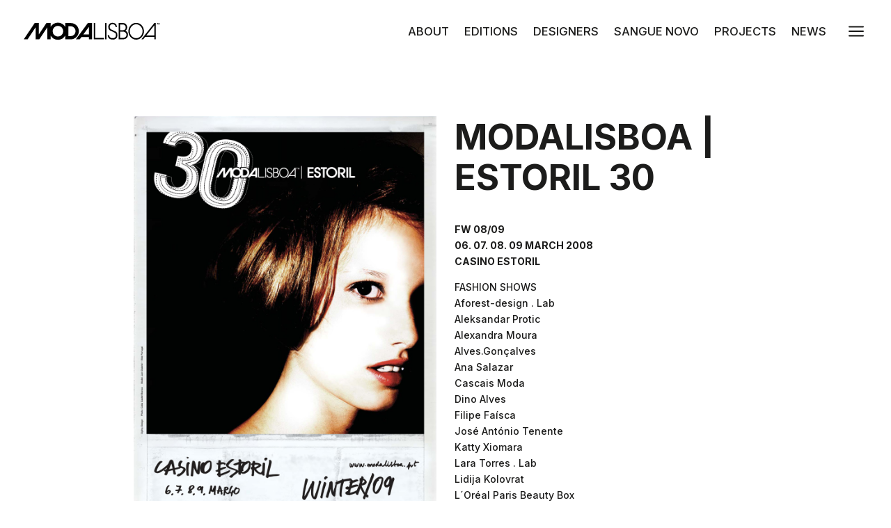

--- FILE ---
content_type: text/html; charset=UTF-8
request_url: https://modalisboa.pt/en/editions/modalisboa-30/
body_size: 66495
content:
<!DOCTYPE html>
<html lang="en-US" prefix="og: https://ogp.me/ns#">
<head>
	<meta charset="UTF-8" />
<meta http-equiv="X-UA-Compatible" content="IE=edge">
	<link rel="pingback" href="https://modalisboa.pt/xmlrpc.php" />

	<script type="text/javascript">
		document.documentElement.className = 'js';
	</script>
	
	<script id="diviarea-loader">window.DiviPopupData=window.DiviAreaConfig={"zIndex":1000000,"animateSpeed":400,"triggerClassPrefix":"show-popup-","idAttrib":"data-popup","modalIndicatorClass":"is-modal","blockingIndicatorClass":"is-blocking","defaultShowCloseButton":true,"withCloseClass":"with-close","noCloseClass":"no-close","triggerCloseClass":"close","singletonClass":"single","darkModeClass":"dark","noShadowClass":"no-shadow","altCloseClass":"close-alt","popupSelector":".et_pb_section.popup","initializeOnEvent":"et_pb_after_init_modules","popupWrapperClass":"area-outer-wrap","fullHeightClass":"full-height","openPopupClass":"da-overlay-visible","overlayClass":"da-overlay","exitIndicatorClass":"on-exit","hoverTriggerClass":"on-hover","clickTriggerClass":"on-click","onExitDelay":2000,"notMobileClass":"not-mobile","notTabletClass":"not-tablet","notDesktopClass":"not-desktop","baseContext":"body","activePopupClass":"is-open","closeButtonClass":"da-close","withLoaderClass":"with-loader","debug":true,"ajaxUrl":"https:\/\/modalisboa.pt\/wp-admin\/admin-ajax.php","sys":[]};var divimode_loader=function(){"use strict";!function(t){t.DiviArea=t.DiviPopup={loaded:!1};var n=t.DiviArea,i=n.Hooks={},o={};function r(t,n,i){var r,e,c;if("string"==typeof t)if(o[t]){if(n)if((r=o[t])&&i)for(c=r.length;c--;)(e=r[c]).callback===n&&e.context===i&&(r[c]=!1);else for(c=r.length;c--;)r[c].callback===n&&(r[c]=!1)}else o[t]=[]}function e(t,n,i,r){if("string"==typeof t){var e={callback:n,priority:i,context:r},c=o[t];c?(c.push(e),c=function(t){var n,i,o,r,e=t.length;for(r=1;r<e;r++)for(n=t[r],i=r;i>0;i--)(o=t[i-1]).priority>n.priority&&(t[i]=o,t[i-1]=n);return t}(c)):c=[e],o[t]=c}}function c(t,n,i){"string"==typeof n&&(n=[n]);var r,e,c=[];for(r=0;r<n.length;r++)Array.prototype.push.apply(c,o[n[r]]);for(e=0;e<c.length;e++){var a=void 0;c[e]&&"function"==typeof c[e].callback&&("filter"===t?void 0!==(a=c[e].callback.apply(c[e].context,i))&&(i[0]=a):c[e].callback.apply(c[e].context,i))}if("filter"===t)return i[0]}i.silent=function(){return i},n.removeFilter=i.removeFilter=function(t,n){r(t,n)},n.removeAction=i.removeAction=function(t,n){r(t,n)},n.applyFilters=i.applyFilters=function(t){for(var n=[],i=arguments.length-1;i-- >0;)n[i]=arguments[i+1];return c("filter",t,n)},n.doAction=i.doAction=function(t){for(var n=[],i=arguments.length-1;i-- >0;)n[i]=arguments[i+1];c("action",t,n)},n.addFilter=i.addFilter=function(n,i,o,r){e(n,i,parseInt(o||10,10),r||t)},n.addAction=i.addAction=function(n,i,o,r){e(n,i,parseInt(o||10,10),r||t)},n.addActionOnce=i.addActionOnce=function(n,i,o,c){e(n,i,parseInt(o||10,10),c||t),e(n,(function(){r(n,i)}),1+parseInt(o||10,10),c||t)}}(window);return{}}();
</script><link rel="alternate" hreflang="pt-pt" href="https://modalisboa.pt/edicoes/modalisboa-30/" />
<link rel="alternate" hreflang="en" href="https://modalisboa.pt/en/editions/modalisboa-30/" />
<link rel="alternate" hreflang="x-default" href="https://modalisboa.pt/edicoes/modalisboa-30/" />
<script id="cookieyes" type="text/javascript" src="https://cdn-cookieyes.com/client_data/9cdffa304d2eede3072fd1a5/script.js"></script><script type="text/javascript">
			let jqueryParams=[],jQuery=function(r){return jqueryParams=[...jqueryParams,r],jQuery},$=function(r){return jqueryParams=[...jqueryParams,r],$};window.jQuery=jQuery,window.$=jQuery;let customHeadScripts=!1;jQuery.fn=jQuery.prototype={},$.fn=jQuery.prototype={},jQuery.noConflict=function(r){if(window.jQuery)return jQuery=window.jQuery,$=window.jQuery,customHeadScripts=!0,jQuery.noConflict},jQuery.ready=function(r){jqueryParams=[...jqueryParams,r]},$.ready=function(r){jqueryParams=[...jqueryParams,r]},jQuery.load=function(r){jqueryParams=[...jqueryParams,r]},$.load=function(r){jqueryParams=[...jqueryParams,r]},jQuery.fn.ready=function(r){jqueryParams=[...jqueryParams,r]},$.fn.ready=function(r){jqueryParams=[...jqueryParams,r]};</script>
<!-- Search Engine Optimization by Rank Math PRO - https://rankmath.com/ -->
<title>ModaLisboa 30 - ModaLisboa</title>
<link data-rocket-preload as="style" href="https://fonts.googleapis.com/css?family=Open%20Sans%3A300italic%2C400italic%2C600italic%2C700italic%2C800italic%2C400%2C300%2C600%2C700%2C800%7CInter%3A100%2C200%2C300%2Cregular%2C500%2C600%2C700%2C800%2C900&#038;subset=latin%2Clatin-ext&#038;display=swap" rel="preload">
<link href="https://fonts.googleapis.com/css?family=Open%20Sans%3A300italic%2C400italic%2C600italic%2C700italic%2C800italic%2C400%2C300%2C600%2C700%2C800%7CInter%3A100%2C200%2C300%2Cregular%2C500%2C600%2C700%2C800%2C900&#038;subset=latin%2Clatin-ext&#038;display=swap" media="print" onload="this.media=&#039;all&#039;" rel="stylesheet">
<noscript><link rel="stylesheet" href="https://fonts.googleapis.com/css?family=Open%20Sans%3A300italic%2C400italic%2C600italic%2C700italic%2C800italic%2C400%2C300%2C600%2C700%2C800%7CInter%3A100%2C200%2C300%2Cregular%2C500%2C600%2C700%2C800%2C900&#038;subset=latin%2Clatin-ext&#038;display=swap"></noscript>
<meta name="description" content="FW 08/0906. 07. 08. 09 MARCH 2008CASINO ESTORIL"/>
<meta name="robots" content="follow, index, max-snippet:-1, max-video-preview:-1, max-image-preview:large"/>
<link rel="canonical" href="https://modalisboa.pt/en/editions/modalisboa-30/" />
<meta property="og:locale" content="en_US" />
<meta property="og:type" content="article" />
<meta property="og:title" content="ModaLisboa 30 - ModaLisboa" />
<meta property="og:description" content="FW 08/0906. 07. 08. 09 MARCH 2008CASINO ESTORIL" />
<meta property="og:url" content="https://modalisboa.pt/en/editions/modalisboa-30/" />
<meta property="og:site_name" content="ModaLisboa" />
<meta property="article:section" content="Editions" />
<meta property="og:updated_time" content="2024-07-17T15:56:04+00:00" />
<meta property="og:image" content="https://modalisboa.pt/wp-content/uploads/2023/01/modalisboa_logo_seo.jpg" />
<meta property="og:image:secure_url" content="https://modalisboa.pt/wp-content/uploads/2023/01/modalisboa_logo_seo.jpg" />
<meta property="og:image:width" content="1000" />
<meta property="og:image:height" content="595" />
<meta property="og:image:alt" content="ModaLisboa 30" />
<meta property="og:image:type" content="image/jpeg" />
<meta property="article:published_time" content="2023-01-11T16:58:54+00:00" />
<meta property="article:modified_time" content="2024-07-17T15:56:04+00:00" />
<meta name="twitter:card" content="summary_large_image" />
<meta name="twitter:title" content="ModaLisboa 30 - ModaLisboa" />
<meta name="twitter:description" content="FW 08/0906. 07. 08. 09 MARCH 2008CASINO ESTORIL" />
<meta name="twitter:image" content="https://modalisboa.pt/wp-content/uploads/2023/01/modalisboa_logo_seo.jpg" />
<meta name="twitter:label1" content="Written by" />
<meta name="twitter:data1" content="claudianunes" />
<meta name="twitter:label2" content="Time to read" />
<meta name="twitter:data2" content="5 minutes" />
<script type="application/ld+json" class="rank-math-schema-pro">{"@context":"https://schema.org","@graph":[{"@type":"Organization","@id":"https://modalisboa.pt/en/#organization/","name":"ModaLisboa","url":"https://modalisboa.pt","logo":{"@type":"ImageObject","@id":"https://modalisboa.pt/en/#logo/","url":"https://modalisboa.pt/wp-content/uploads/2022/10/favicon.png","contentUrl":"https://modalisboa.pt/wp-content/uploads/2022/10/favicon.png","caption":"ModaLisboa","inLanguage":"en-US","width":"96","height":"96"}},{"@type":"WebSite","@id":"https://modalisboa.pt/en/#website/","url":"https://modalisboa.pt/en/","name":"ModaLisboa","publisher":{"@id":"https://modalisboa.pt/en/#organization/"},"inLanguage":"en-US"},{"@type":"ImageObject","@id":"https://modalisboa.pt/wp-content/uploads/2023/01/modalisboa_logo_seo.jpg","url":"https://modalisboa.pt/wp-content/uploads/2023/01/modalisboa_logo_seo.jpg","width":"1000","height":"595","inLanguage":"en-US"},{"@type":"WebPage","@id":"https://modalisboa.pt/en/editions/modalisboa-30/#webpage","url":"https://modalisboa.pt/en/editions/modalisboa-30/","name":"ModaLisboa 30 - ModaLisboa","datePublished":"2023-01-11T16:58:54+00:00","dateModified":"2024-07-17T15:56:04+00:00","isPartOf":{"@id":"https://modalisboa.pt/en/#website/"},"primaryImageOfPage":{"@id":"https://modalisboa.pt/wp-content/uploads/2023/01/modalisboa_logo_seo.jpg"},"inLanguage":"en-US"},{"@type":"Person","@id":"https://modalisboa.pt/en/author/claudianunes/","name":"claudianunes","url":"https://modalisboa.pt/en/author/claudianunes/","image":{"@type":"ImageObject","@id":"https://secure.gravatar.com/avatar/d4f8f06842d0ef58a37f3062d7dbe279b7473ad4f9da3272c9889b611ccf7484?s=96&amp;d=mm&amp;r=g","url":"https://secure.gravatar.com/avatar/d4f8f06842d0ef58a37f3062d7dbe279b7473ad4f9da3272c9889b611ccf7484?s=96&amp;d=mm&amp;r=g","caption":"claudianunes","inLanguage":"en-US"},"worksFor":{"@id":"https://modalisboa.pt/en/#organization/"}},{"@type":"Article","headline":"ModaLisboa 30 - ModaLisboa","datePublished":"2023-01-11T16:58:54+00:00","dateModified":"2024-07-17T15:56:04+00:00","articleSection":"Editions","author":{"@id":"https://modalisboa.pt/en/author/claudianunes/","name":"claudianunes"},"publisher":{"@id":"https://modalisboa.pt/en/#organization/"},"description":"FW 08/0906. 07. 08. 09 MARCH 2008CASINO ESTORIL","name":"ModaLisboa 30 - ModaLisboa","@id":"https://modalisboa.pt/en/editions/modalisboa-30/#richSnippet","isPartOf":{"@id":"https://modalisboa.pt/en/editions/modalisboa-30/#webpage"},"image":{"@id":"https://modalisboa.pt/wp-content/uploads/2023/01/modalisboa_logo_seo.jpg"},"inLanguage":"en-US","mainEntityOfPage":{"@id":"https://modalisboa.pt/en/editions/modalisboa-30/#webpage"}}]}</script>
<!-- /Rank Math WordPress SEO plugin -->

<link rel='dns-prefetch' href='//modalisboa.pt' />
<link rel='dns-prefetch' href='//static.addtoany.com' />
<link rel='dns-prefetch' href='//cdnjs.cloudflare.com' />
<link rel='dns-prefetch' href='//fonts.googleapis.com' />
<link href='https://fonts.gstatic.com' crossorigin rel='preconnect' />
<link rel="alternate" type="application/rss+xml" title="ModaLisboa &raquo; Feed" href="https://modalisboa.pt/en/feed/" />
<link rel="alternate" type="application/rss+xml" title="ModaLisboa &raquo; Comments Feed" href="https://modalisboa.pt/en/comments/feed/" />
<link rel="alternate" title="oEmbed (JSON)" type="application/json+oembed" href="https://modalisboa.pt/en/wp-json/oembed/1.0/embed?url=https%3A%2F%2Fmodalisboa.pt%2Fen%2Feditions%2Fmodalisboa-30%2F" />
<link rel="alternate" title="oEmbed (XML)" type="text/xml+oembed" href="https://modalisboa.pt/en/wp-json/oembed/1.0/embed?url=https%3A%2F%2Fmodalisboa.pt%2Fen%2Feditions%2Fmodalisboa-30%2F&#038;format=xml" />
<meta content="Divi v.4.27.4" name="generator"/><link rel='stylesheet' id='font-awesome-css' href='https://cdnjs.cloudflare.com/ajax/libs/font-awesome/5.15.2/css/all.min.css?ver=5.15.2' type='text/css' media='all' />
<link rel='stylesheet' id='me-spr-block-styles-css' href='https://modalisboa.pt/wp-content/plugins/simple-post-redirect//css/block-styles.min.css?ver=9ea34acc090dc81ff8656f2e5bc3b70b' type='text/css' media='all' />
<link rel='stylesheet' id='dica-builder-styles-css' href='https://modalisboa.pt/wp-content/plugins/dg-divi-carousel/assets/css/dica-builder.css?ver=3.0.0' type='text/css' media='all' />
<link rel='stylesheet' id='dica-lightbox-styles-css' href='https://modalisboa.pt/wp-content/plugins/dg-divi-carousel/styles/light-box-styles.css?ver=3.0.0' type='text/css' media='all' />
<link rel='stylesheet' id='swipe-style-css' href='https://modalisboa.pt/wp-content/plugins/dg-divi-carousel/styles/swiper.min.css?ver=3.0.0' type='text/css' media='all' />
<link rel='stylesheet' id='wpml-legacy-horizontal-list-0-css' href='https://modalisboa.pt/wp-content/plugins/sitepress-multilingual-cms/templates/language-switchers/legacy-list-horizontal/style.min.css?ver=1' type='text/css' media='all' />
<style id='wpml-legacy-horizontal-list-0-inline-css' type='text/css'>
.wpml-ls-statics-shortcode_actions{background-color:#1c1c1b;}.wpml-ls-statics-shortcode_actions a, .wpml-ls-statics-shortcode_actions .wpml-ls-sub-menu a, .wpml-ls-statics-shortcode_actions .wpml-ls-sub-menu a:link, .wpml-ls-statics-shortcode_actions li:not(.wpml-ls-current-language) .wpml-ls-link, .wpml-ls-statics-shortcode_actions li:not(.wpml-ls-current-language) .wpml-ls-link:link {color:#ffffff;background-color:#1c1c1b;}.wpml-ls-statics-shortcode_actions .wpml-ls-sub-menu a:hover,.wpml-ls-statics-shortcode_actions .wpml-ls-sub-menu a:focus, .wpml-ls-statics-shortcode_actions .wpml-ls-sub-menu a:link:hover, .wpml-ls-statics-shortcode_actions .wpml-ls-sub-menu a:link:focus {color:#c4c4c4;background-color:#1c1c1b;}.wpml-ls-statics-shortcode_actions .wpml-ls-current-language > a {color:#ffffff;background-color:#1c1c1b;}.wpml-ls-statics-shortcode_actions .wpml-ls-current-language:hover>a, .wpml-ls-statics-shortcode_actions .wpml-ls-current-language>a:focus {color:#c4c4c4;background-color:#1c1c1b;}
/*# sourceURL=wpml-legacy-horizontal-list-0-inline-css */
</style>
<link rel='stylesheet' id='hide-admin-bar-based-on-user-roles-css' href='https://modalisboa.pt/wp-content/plugins/hide-admin-bar-based-on-user-roles/public/css/hide-admin-bar-based-on-user-roles-public.css?ver=6.0.4' type='text/css' media='all' />
<link rel='stylesheet' id='css-divi-area-css' href='https://modalisboa.pt/wp-content/plugins/popups-for-divi/styles/front.min.css?ver=3.2.2' type='text/css' media='all' />
<style id='css-divi-area-inline-css' type='text/css'>
.et_pb_section.popup{display:none}
/*# sourceURL=css-divi-area-inline-css */
</style>
<link rel='stylesheet' id='css-divi-area-popuphidden-css' href='https://modalisboa.pt/wp-content/plugins/popups-for-divi/styles/front-popuphidden.min.css?ver=3.2.2' type='text/css' media='all' />

<style id='divi-style-inline-inline-css' type='text/css'>
/*!
Theme Name: Divi
Theme URI: http://www.elegantthemes.com/gallery/divi/
Version: 4.27.4
Description: Smart. Flexible. Beautiful. Divi is the most powerful theme in our collection.
Author: Elegant Themes
Author URI: http://www.elegantthemes.com
License: GNU General Public License v2
License URI: http://www.gnu.org/licenses/gpl-2.0.html
*/

a,abbr,acronym,address,applet,b,big,blockquote,body,center,cite,code,dd,del,dfn,div,dl,dt,em,fieldset,font,form,h1,h2,h3,h4,h5,h6,html,i,iframe,img,ins,kbd,label,legend,li,object,ol,p,pre,q,s,samp,small,span,strike,strong,sub,sup,tt,u,ul,var{margin:0;padding:0;border:0;outline:0;font-size:100%;-ms-text-size-adjust:100%;-webkit-text-size-adjust:100%;vertical-align:baseline;background:transparent}body{line-height:1}ol,ul{list-style:none}blockquote,q{quotes:none}blockquote:after,blockquote:before,q:after,q:before{content:"";content:none}blockquote{margin:20px 0 30px;border-left:5px solid;padding-left:20px}:focus{outline:0}del{text-decoration:line-through}pre{overflow:auto;padding:10px}figure{margin:0}table{border-collapse:collapse;border-spacing:0}article,aside,footer,header,hgroup,nav,section{display:block}body{font-family:Open Sans,Arial,sans-serif;font-size:14px;color:#666;background-color:#fff;line-height:1.7em;font-weight:500;-webkit-font-smoothing:antialiased;-moz-osx-font-smoothing:grayscale}body.page-template-page-template-blank-php #page-container{padding-top:0!important}body.et_cover_background{background-size:cover!important;background-position:top!important;background-repeat:no-repeat!important;background-attachment:fixed}a{color:#2ea3f2}a,a:hover{text-decoration:none}p{padding-bottom:1em}p:not(.has-background):last-of-type{padding-bottom:0}p.et_normal_padding{padding-bottom:1em}strong{font-weight:700}cite,em,i{font-style:italic}code,pre{font-family:Courier New,monospace;margin-bottom:10px}ins{text-decoration:none}sub,sup{height:0;line-height:1;position:relative;vertical-align:baseline}sup{bottom:.8em}sub{top:.3em}dl{margin:0 0 1.5em}dl dt{font-weight:700}dd{margin-left:1.5em}blockquote p{padding-bottom:0}embed,iframe,object,video{max-width:100%}h1,h2,h3,h4,h5,h6{color:#333;padding-bottom:10px;line-height:1em;font-weight:500}h1 a,h2 a,h3 a,h4 a,h5 a,h6 a{color:inherit}h1{font-size:30px}h2{font-size:26px}h3{font-size:22px}h4{font-size:18px}h5{font-size:16px}h6{font-size:14px}input{-webkit-appearance:none}input[type=checkbox]{-webkit-appearance:checkbox}input[type=radio]{-webkit-appearance:radio}input.text,input.title,input[type=email],input[type=password],input[type=tel],input[type=text],select,textarea{background-color:#fff;border:1px solid #bbb;padding:2px;color:#4e4e4e}input.text:focus,input.title:focus,input[type=text]:focus,select:focus,textarea:focus{border-color:#2d3940;color:#3e3e3e}input.text,input.title,input[type=text],select,textarea{margin:0}textarea{padding:4px}button,input,select,textarea{font-family:inherit}img{max-width:100%;height:auto}.clear{clear:both}br.clear{margin:0;padding:0}.pagination{clear:both}#et_search_icon:hover,.et-social-icon a:hover,.et_password_protected_form .et_submit_button,.form-submit .et_pb_buttontton.alt.disabled,.nav-single a,.posted_in a{color:#2ea3f2}.et-search-form,blockquote{border-color:#2ea3f2}#main-content{background-color:#fff}.container{width:80%;max-width:1080px;margin:auto;position:relative}body:not(.et-tb) #main-content .container,body:not(.et-tb-has-header) #main-content .container{padding-top:58px}.et_full_width_page #main-content .container:before{display:none}.main_title{margin-bottom:20px}.et_password_protected_form .et_submit_button:hover,.form-submit .et_pb_button:hover{background:rgba(0,0,0,.05)}.et_button_icon_visible .et_pb_button{padding-right:2em;padding-left:.7em}.et_button_icon_visible .et_pb_button:after{opacity:1;margin-left:0}.et_button_left .et_pb_button:hover:after{left:.15em}.et_button_left .et_pb_button:after{margin-left:0;left:1em}.et_button_icon_visible.et_button_left .et_pb_button,.et_button_left .et_pb_button:hover,.et_button_left .et_pb_module .et_pb_button:hover{padding-left:2em;padding-right:.7em}.et_button_icon_visible.et_button_left .et_pb_button:after,.et_button_left .et_pb_button:hover:after{left:.15em}.et_password_protected_form .et_submit_button:hover,.form-submit .et_pb_button:hover{padding:.3em 1em}.et_button_no_icon .et_pb_button:after{display:none}.et_button_no_icon.et_button_icon_visible.et_button_left .et_pb_button,.et_button_no_icon.et_button_left .et_pb_button:hover,.et_button_no_icon .et_pb_button,.et_button_no_icon .et_pb_button:hover{padding:.3em 1em!important}.et_button_custom_icon .et_pb_button:after{line-height:1.7em}.et_button_custom_icon.et_button_icon_visible .et_pb_button:after,.et_button_custom_icon .et_pb_button:hover:after{margin-left:.3em}#left-area .post_format-post-format-gallery .wp-block-gallery:first-of-type{padding:0;margin-bottom:-16px}.entry-content table:not(.variations){border:1px solid #eee;margin:0 0 15px;text-align:left;width:100%}.entry-content thead th,.entry-content tr th{color:#555;font-weight:700;padding:9px 24px}.entry-content tr td{border-top:1px solid #eee;padding:6px 24px}#left-area ul,.entry-content ul,.et-l--body ul,.et-l--footer ul,.et-l--header ul{list-style-type:disc;padding:0 0 23px 1em;line-height:26px}#left-area ol,.entry-content ol,.et-l--body ol,.et-l--footer ol,.et-l--header ol{list-style-type:decimal;list-style-position:inside;padding:0 0 23px;line-height:26px}#left-area ul li ul,.entry-content ul li ol{padding:2px 0 2px 20px}#left-area ol li ul,.entry-content ol li ol,.et-l--body ol li ol,.et-l--footer ol li ol,.et-l--header ol li ol{padding:2px 0 2px 35px}#left-area ul.wp-block-gallery{display:-webkit-box;display:-ms-flexbox;display:flex;-ms-flex-wrap:wrap;flex-wrap:wrap;list-style-type:none;padding:0}#left-area ul.products{padding:0!important;line-height:1.7!important;list-style:none!important}.gallery-item a{display:block}.gallery-caption,.gallery-item a{width:90%}#wpadminbar{z-index:100001}#left-area .post-meta{font-size:14px;padding-bottom:15px}#left-area .post-meta a{text-decoration:none;color:#666}#left-area .et_featured_image{padding-bottom:7px}.single .post{padding-bottom:25px}body.single .et_audio_content{margin-bottom:-6px}.nav-single a{text-decoration:none;color:#2ea3f2;font-size:14px;font-weight:400}.nav-previous{float:left}.nav-next{float:right}.et_password_protected_form p input{background-color:#eee;border:none!important;width:100%!important;border-radius:0!important;font-size:14px;color:#999!important;padding:16px!important;-webkit-box-sizing:border-box;box-sizing:border-box}.et_password_protected_form label{display:none}.et_password_protected_form .et_submit_button{font-family:inherit;display:block;float:right;margin:8px auto 0;cursor:pointer}.post-password-required p.nocomments.container{max-width:100%}.post-password-required p.nocomments.container:before{display:none}.aligncenter,div.post .new-post .aligncenter{display:block;margin-left:auto;margin-right:auto}.wp-caption{border:1px solid #ddd;text-align:center;background-color:#f3f3f3;margin-bottom:10px;max-width:96%;padding:8px}.wp-caption.alignleft{margin:0 30px 20px 0}.wp-caption.alignright{margin:0 0 20px 30px}.wp-caption img{margin:0;padding:0;border:0}.wp-caption p.wp-caption-text{font-size:12px;padding:0 4px 5px;margin:0}.alignright{float:right}.alignleft{float:left}img.alignleft{display:inline;float:left;margin-right:15px}img.alignright{display:inline;float:right;margin-left:15px}.page.et_pb_pagebuilder_layout #main-content{background-color:transparent}body #main-content .et_builder_inner_content>h1,body #main-content .et_builder_inner_content>h2,body #main-content .et_builder_inner_content>h3,body #main-content .et_builder_inner_content>h4,body #main-content .et_builder_inner_content>h5,body #main-content .et_builder_inner_content>h6{line-height:1.4em}body #main-content .et_builder_inner_content>p{line-height:1.7em}.wp-block-pullquote{margin:20px 0 30px}.wp-block-pullquote.has-background blockquote{border-left:none}.wp-block-group.has-background{padding:1.5em 1.5em .5em}@media (min-width:981px){#left-area{width:79.125%;padding-bottom:23px}#main-content .container:before{content:"";position:absolute;top:0;height:100%;width:1px;background-color:#e2e2e2}.et_full_width_page #left-area,.et_no_sidebar #left-area{float:none;width:100%!important}.et_full_width_page #left-area{padding-bottom:0}.et_no_sidebar #main-content .container:before{display:none}}@media (max-width:980px){#page-container{padding-top:80px}.et-tb #page-container,.et-tb-has-header #page-container{padding-top:0!important}#left-area,#sidebar{width:100%!important}#main-content .container:before{display:none!important}.et_full_width_page .et_gallery_item:nth-child(4n+1){clear:none}}@media print{#page-container{padding-top:0!important}}#wp-admin-bar-et-use-visual-builder a:before{font-family:ETmodules!important;content:"\e625";font-size:30px!important;width:28px;margin-top:-3px;color:#974df3!important}#wp-admin-bar-et-use-visual-builder:hover a:before{color:#fff!important}#wp-admin-bar-et-use-visual-builder:hover a,#wp-admin-bar-et-use-visual-builder a:hover{transition:background-color .5s ease;-webkit-transition:background-color .5s ease;-moz-transition:background-color .5s ease;background-color:#7e3bd0!important;color:#fff!important}* html .clearfix,:first-child+html .clearfix{zoom:1}.iphone .et_pb_section_video_bg video::-webkit-media-controls-start-playback-button{display:none!important;-webkit-appearance:none}.et_mobile_device .et_pb_section_parallax .et_pb_parallax_css{background-attachment:scroll}.et-social-facebook a.icon:before{content:"\e093"}.et-social-twitter a.icon:before{content:"\e094"}.et-social-google-plus a.icon:before{content:"\e096"}.et-social-instagram a.icon:before{content:"\e09a"}.et-social-rss a.icon:before{content:"\e09e"}.ai1ec-single-event:after{content:" ";display:table;clear:both}.evcal_event_details .evcal_evdata_cell .eventon_details_shading_bot.eventon_details_shading_bot{z-index:3}.wp-block-divi-layout{margin-bottom:1em}*{-webkit-box-sizing:border-box;box-sizing:border-box}#et-info-email:before,#et-info-phone:before,#et_search_icon:before,.comment-reply-link:after,.et-cart-info span:before,.et-pb-arrow-next:before,.et-pb-arrow-prev:before,.et-social-icon a:before,.et_audio_container .mejs-playpause-button button:before,.et_audio_container .mejs-volume-button button:before,.et_overlay:before,.et_password_protected_form .et_submit_button:after,.et_pb_button:after,.et_pb_contact_reset:after,.et_pb_contact_submit:after,.et_pb_font_icon:before,.et_pb_newsletter_button:after,.et_pb_pricing_table_button:after,.et_pb_promo_button:after,.et_pb_testimonial:before,.et_pb_toggle_title:before,.form-submit .et_pb_button:after,.mobile_menu_bar:before,a.et_pb_more_button:after{font-family:ETmodules!important;speak:none;font-style:normal;font-weight:400;-webkit-font-feature-settings:normal;font-feature-settings:normal;font-variant:normal;text-transform:none;line-height:1;-webkit-font-smoothing:antialiased;-moz-osx-font-smoothing:grayscale;text-shadow:0 0;direction:ltr}.et-pb-icon,.et_pb_custom_button_icon.et_pb_button:after,.et_pb_login .et_pb_custom_button_icon.et_pb_button:after,.et_pb_woo_custom_button_icon .button.et_pb_custom_button_icon.et_pb_button:after,.et_pb_woo_custom_button_icon .button.et_pb_custom_button_icon.et_pb_button:hover:after{content:attr(data-icon)}.et-pb-icon{font-family:ETmodules;speak:none;font-weight:400;-webkit-font-feature-settings:normal;font-feature-settings:normal;font-variant:normal;text-transform:none;line-height:1;-webkit-font-smoothing:antialiased;font-size:96px;font-style:normal;display:inline-block;-webkit-box-sizing:border-box;box-sizing:border-box;direction:ltr}#et-ajax-saving{display:none;-webkit-transition:background .3s,-webkit-box-shadow .3s;transition:background .3s,-webkit-box-shadow .3s;transition:background .3s,box-shadow .3s;transition:background .3s,box-shadow .3s,-webkit-box-shadow .3s;-webkit-box-shadow:rgba(0,139,219,.247059) 0 0 60px;box-shadow:0 0 60px rgba(0,139,219,.247059);position:fixed;top:50%;left:50%;width:50px;height:50px;background:#fff;border-radius:50px;margin:-25px 0 0 -25px;z-index:999999;text-align:center}#et-ajax-saving img{margin:9px}.et-safe-mode-indicator,.et-safe-mode-indicator:focus,.et-safe-mode-indicator:hover{-webkit-box-shadow:0 5px 10px rgba(41,196,169,.15);box-shadow:0 5px 10px rgba(41,196,169,.15);background:#29c4a9;color:#fff;font-size:14px;font-weight:600;padding:12px;line-height:16px;border-radius:3px;position:fixed;bottom:30px;right:30px;z-index:999999;text-decoration:none;font-family:Open Sans,sans-serif;-webkit-font-smoothing:antialiased;-moz-osx-font-smoothing:grayscale}.et_pb_button{font-size:20px;font-weight:500;padding:.3em 1em;line-height:1.7em!important;background-color:transparent;background-size:cover;background-position:50%;background-repeat:no-repeat;border:2px solid;border-radius:3px;-webkit-transition-duration:.2s;transition-duration:.2s;-webkit-transition-property:all!important;transition-property:all!important}.et_pb_button,.et_pb_button_inner{position:relative}.et_pb_button:hover,.et_pb_module .et_pb_button:hover{border:2px solid transparent;padding:.3em 2em .3em .7em}.et_pb_button:hover{background-color:hsla(0,0%,100%,.2)}.et_pb_bg_layout_light.et_pb_button:hover,.et_pb_bg_layout_light .et_pb_button:hover{background-color:rgba(0,0,0,.05)}.et_pb_button:after,.et_pb_button:before{font-size:32px;line-height:1em;content:"\35";opacity:0;position:absolute;margin-left:-1em;-webkit-transition:all .2s;transition:all .2s;text-transform:none;-webkit-font-feature-settings:"kern" off;font-feature-settings:"kern" off;font-variant:none;font-style:normal;font-weight:400;text-shadow:none}.et_pb_button.et_hover_enabled:hover:after,.et_pb_button.et_pb_hovered:hover:after{-webkit-transition:none!important;transition:none!important}.et_pb_button:before{display:none}.et_pb_button:hover:after{opacity:1;margin-left:0}.et_pb_column_1_3 h1,.et_pb_column_1_4 h1,.et_pb_column_1_5 h1,.et_pb_column_1_6 h1,.et_pb_column_2_5 h1{font-size:26px}.et_pb_column_1_3 h2,.et_pb_column_1_4 h2,.et_pb_column_1_5 h2,.et_pb_column_1_6 h2,.et_pb_column_2_5 h2{font-size:23px}.et_pb_column_1_3 h3,.et_pb_column_1_4 h3,.et_pb_column_1_5 h3,.et_pb_column_1_6 h3,.et_pb_column_2_5 h3{font-size:20px}.et_pb_column_1_3 h4,.et_pb_column_1_4 h4,.et_pb_column_1_5 h4,.et_pb_column_1_6 h4,.et_pb_column_2_5 h4{font-size:18px}.et_pb_column_1_3 h5,.et_pb_column_1_4 h5,.et_pb_column_1_5 h5,.et_pb_column_1_6 h5,.et_pb_column_2_5 h5{font-size:16px}.et_pb_column_1_3 h6,.et_pb_column_1_4 h6,.et_pb_column_1_5 h6,.et_pb_column_1_6 h6,.et_pb_column_2_5 h6{font-size:15px}.et_pb_bg_layout_dark,.et_pb_bg_layout_dark h1,.et_pb_bg_layout_dark h2,.et_pb_bg_layout_dark h3,.et_pb_bg_layout_dark h4,.et_pb_bg_layout_dark h5,.et_pb_bg_layout_dark h6{color:#fff!important}.et_pb_module.et_pb_text_align_left{text-align:left}.et_pb_module.et_pb_text_align_center{text-align:center}.et_pb_module.et_pb_text_align_right{text-align:right}.et_pb_module.et_pb_text_align_justified{text-align:justify}.clearfix:after{visibility:hidden;display:block;font-size:0;content:" ";clear:both;height:0}.et_pb_bg_layout_light .et_pb_more_button{color:#2ea3f2}.et_builder_inner_content{position:relative;z-index:1}header .et_builder_inner_content{z-index:2}.et_pb_css_mix_blend_mode_passthrough{mix-blend-mode:unset!important}.et_pb_image_container{margin:-20px -20px 29px}.et_pb_module_inner{position:relative}.et_hover_enabled_preview{z-index:2}.et_hover_enabled:hover{position:relative;z-index:2}.et_pb_all_tabs,.et_pb_module,.et_pb_posts_nav a,.et_pb_tab,.et_pb_with_background{position:relative;background-size:cover;background-position:50%;background-repeat:no-repeat}.et_pb_background_mask,.et_pb_background_pattern{bottom:0;left:0;position:absolute;right:0;top:0}.et_pb_background_mask{background-size:calc(100% + 2px) calc(100% + 2px);background-repeat:no-repeat;background-position:50%;overflow:hidden}.et_pb_background_pattern{background-position:0 0;background-repeat:repeat}.et_pb_with_border{position:relative;border:0 solid #333}.post-password-required .et_pb_row{padding:0;width:100%}.post-password-required .et_password_protected_form{min-height:0}body.et_pb_pagebuilder_layout.et_pb_show_title .post-password-required .et_password_protected_form h1,body:not(.et_pb_pagebuilder_layout) .post-password-required .et_password_protected_form h1{display:none}.et_pb_no_bg{padding:0!important}.et_overlay.et_pb_inline_icon:before,.et_pb_inline_icon:before{content:attr(data-icon)}.et_pb_more_button{color:inherit;text-shadow:none;text-decoration:none;display:inline-block;margin-top:20px}.et_parallax_bg_wrap{overflow:hidden;position:absolute;top:0;right:0;bottom:0;left:0}.et_parallax_bg{background-repeat:no-repeat;background-position:top;background-size:cover;position:absolute;bottom:0;left:0;width:100%;height:100%;display:block}.et_parallax_bg.et_parallax_bg__hover,.et_parallax_bg.et_parallax_bg_phone,.et_parallax_bg.et_parallax_bg_tablet,.et_parallax_gradient.et_parallax_gradient__hover,.et_parallax_gradient.et_parallax_gradient_phone,.et_parallax_gradient.et_parallax_gradient_tablet,.et_pb_section_parallax_hover:hover .et_parallax_bg:not(.et_parallax_bg__hover),.et_pb_section_parallax_hover:hover .et_parallax_gradient:not(.et_parallax_gradient__hover){display:none}.et_pb_section_parallax_hover:hover .et_parallax_bg.et_parallax_bg__hover,.et_pb_section_parallax_hover:hover .et_parallax_gradient.et_parallax_gradient__hover{display:block}.et_parallax_gradient{bottom:0;display:block;left:0;position:absolute;right:0;top:0}.et_pb_module.et_pb_section_parallax,.et_pb_posts_nav a.et_pb_section_parallax,.et_pb_tab.et_pb_section_parallax{position:relative}.et_pb_section_parallax .et_pb_parallax_css,.et_pb_slides .et_parallax_bg.et_pb_parallax_css{background-attachment:fixed}body.et-bfb .et_pb_section_parallax .et_pb_parallax_css,body.et-bfb .et_pb_slides .et_parallax_bg.et_pb_parallax_css{background-attachment:scroll;bottom:auto}.et_pb_section_parallax.et_pb_column .et_pb_module,.et_pb_section_parallax.et_pb_row .et_pb_column,.et_pb_section_parallax.et_pb_row .et_pb_module{z-index:9;position:relative}.et_pb_more_button:hover:after{opacity:1;margin-left:0}.et_pb_preload .et_pb_section_video_bg,.et_pb_preload>div{visibility:hidden}.et_pb_preload,.et_pb_section.et_pb_section_video.et_pb_preload{position:relative;background:#464646!important}.et_pb_preload:before{content:"";position:absolute;top:50%;left:50%;background:url(https://modalisboa.pt/wp-content/themes/Divi/includes/builder/styles/images/preloader.gif) no-repeat;border-radius:32px;width:32px;height:32px;margin:-16px 0 0 -16px}.box-shadow-overlay{position:absolute;top:0;left:0;width:100%;height:100%;z-index:10;pointer-events:none}.et_pb_section>.box-shadow-overlay~.et_pb_row{z-index:11}body.safari .section_has_divider{will-change:transform}.et_pb_row>.box-shadow-overlay{z-index:8}.has-box-shadow-overlay{position:relative}.et_clickable{cursor:pointer}.screen-reader-text{border:0;clip:rect(1px,1px,1px,1px);-webkit-clip-path:inset(50%);clip-path:inset(50%);height:1px;margin:-1px;overflow:hidden;padding:0;position:absolute!important;width:1px;word-wrap:normal!important}.et_multi_view_hidden,.et_multi_view_hidden_image{display:none!important}@keyframes multi-view-image-fade{0%{opacity:0}10%{opacity:.1}20%{opacity:.2}30%{opacity:.3}40%{opacity:.4}50%{opacity:.5}60%{opacity:.6}70%{opacity:.7}80%{opacity:.8}90%{opacity:.9}to{opacity:1}}.et_multi_view_image__loading{visibility:hidden}.et_multi_view_image__loaded{-webkit-animation:multi-view-image-fade .5s;animation:multi-view-image-fade .5s}#et-pb-motion-effects-offset-tracker{visibility:hidden!important;opacity:0;position:absolute;top:0;left:0}.et-pb-before-scroll-animation{opacity:0}header.et-l.et-l--header:after{clear:both;display:block;content:""}.et_pb_module{-webkit-animation-timing-function:linear;animation-timing-function:linear;-webkit-animation-duration:.2s;animation-duration:.2s}@-webkit-keyframes fadeBottom{0%{opacity:0;-webkit-transform:translateY(10%);transform:translateY(10%)}to{opacity:1;-webkit-transform:translateY(0);transform:translateY(0)}}@keyframes fadeBottom{0%{opacity:0;-webkit-transform:translateY(10%);transform:translateY(10%)}to{opacity:1;-webkit-transform:translateY(0);transform:translateY(0)}}@-webkit-keyframes fadeLeft{0%{opacity:0;-webkit-transform:translateX(-10%);transform:translateX(-10%)}to{opacity:1;-webkit-transform:translateX(0);transform:translateX(0)}}@keyframes fadeLeft{0%{opacity:0;-webkit-transform:translateX(-10%);transform:translateX(-10%)}to{opacity:1;-webkit-transform:translateX(0);transform:translateX(0)}}@-webkit-keyframes fadeRight{0%{opacity:0;-webkit-transform:translateX(10%);transform:translateX(10%)}to{opacity:1;-webkit-transform:translateX(0);transform:translateX(0)}}@keyframes fadeRight{0%{opacity:0;-webkit-transform:translateX(10%);transform:translateX(10%)}to{opacity:1;-webkit-transform:translateX(0);transform:translateX(0)}}@-webkit-keyframes fadeTop{0%{opacity:0;-webkit-transform:translateY(-10%);transform:translateY(-10%)}to{opacity:1;-webkit-transform:translateX(0);transform:translateX(0)}}@keyframes fadeTop{0%{opacity:0;-webkit-transform:translateY(-10%);transform:translateY(-10%)}to{opacity:1;-webkit-transform:translateX(0);transform:translateX(0)}}@-webkit-keyframes fadeIn{0%{opacity:0}to{opacity:1}}@keyframes fadeIn{0%{opacity:0}to{opacity:1}}.et-waypoint:not(.et_pb_counters){opacity:0}@media (min-width:981px){.et_pb_section.et_section_specialty div.et_pb_row .et_pb_column .et_pb_column .et_pb_module.et-last-child,.et_pb_section.et_section_specialty div.et_pb_row .et_pb_column .et_pb_column .et_pb_module:last-child,.et_pb_section.et_section_specialty div.et_pb_row .et_pb_column .et_pb_row_inner .et_pb_column .et_pb_module.et-last-child,.et_pb_section.et_section_specialty div.et_pb_row .et_pb_column .et_pb_row_inner .et_pb_column .et_pb_module:last-child,.et_pb_section div.et_pb_row .et_pb_column .et_pb_module.et-last-child,.et_pb_section div.et_pb_row .et_pb_column .et_pb_module:last-child{margin-bottom:0}}@media (max-width:980px){.et_overlay.et_pb_inline_icon_tablet:before,.et_pb_inline_icon_tablet:before{content:attr(data-icon-tablet)}.et_parallax_bg.et_parallax_bg_tablet_exist,.et_parallax_gradient.et_parallax_gradient_tablet_exist{display:none}.et_parallax_bg.et_parallax_bg_tablet,.et_parallax_gradient.et_parallax_gradient_tablet{display:block}.et_pb_column .et_pb_module{margin-bottom:30px}.et_pb_row .et_pb_column .et_pb_module.et-last-child,.et_pb_row .et_pb_column .et_pb_module:last-child,.et_section_specialty .et_pb_row .et_pb_column .et_pb_module.et-last-child,.et_section_specialty .et_pb_row .et_pb_column .et_pb_module:last-child{margin-bottom:0}.et_pb_more_button{display:inline-block!important}.et_pb_bg_layout_light_tablet.et_pb_button,.et_pb_bg_layout_light_tablet.et_pb_module.et_pb_button,.et_pb_bg_layout_light_tablet .et_pb_more_button{color:#2ea3f2}.et_pb_bg_layout_light_tablet .et_pb_forgot_password a{color:#666}.et_pb_bg_layout_light_tablet h1,.et_pb_bg_layout_light_tablet h2,.et_pb_bg_layout_light_tablet h3,.et_pb_bg_layout_light_tablet h4,.et_pb_bg_layout_light_tablet h5,.et_pb_bg_layout_light_tablet h6{color:#333!important}.et_pb_module .et_pb_bg_layout_light_tablet.et_pb_button{color:#2ea3f2!important}.et_pb_bg_layout_light_tablet{color:#666!important}.et_pb_bg_layout_dark_tablet,.et_pb_bg_layout_dark_tablet h1,.et_pb_bg_layout_dark_tablet h2,.et_pb_bg_layout_dark_tablet h3,.et_pb_bg_layout_dark_tablet h4,.et_pb_bg_layout_dark_tablet h5,.et_pb_bg_layout_dark_tablet h6{color:#fff!important}.et_pb_bg_layout_dark_tablet.et_pb_button,.et_pb_bg_layout_dark_tablet.et_pb_module.et_pb_button,.et_pb_bg_layout_dark_tablet .et_pb_more_button{color:inherit}.et_pb_bg_layout_dark_tablet .et_pb_forgot_password a{color:#fff}.et_pb_module.et_pb_text_align_left-tablet{text-align:left}.et_pb_module.et_pb_text_align_center-tablet{text-align:center}.et_pb_module.et_pb_text_align_right-tablet{text-align:right}.et_pb_module.et_pb_text_align_justified-tablet{text-align:justify}}@media (max-width:767px){.et_pb_more_button{display:inline-block!important}.et_overlay.et_pb_inline_icon_phone:before,.et_pb_inline_icon_phone:before{content:attr(data-icon-phone)}.et_parallax_bg.et_parallax_bg_phone_exist,.et_parallax_gradient.et_parallax_gradient_phone_exist{display:none}.et_parallax_bg.et_parallax_bg_phone,.et_parallax_gradient.et_parallax_gradient_phone{display:block}.et-hide-mobile{display:none!important}.et_pb_bg_layout_light_phone.et_pb_button,.et_pb_bg_layout_light_phone.et_pb_module.et_pb_button,.et_pb_bg_layout_light_phone .et_pb_more_button{color:#2ea3f2}.et_pb_bg_layout_light_phone .et_pb_forgot_password a{color:#666}.et_pb_bg_layout_light_phone h1,.et_pb_bg_layout_light_phone h2,.et_pb_bg_layout_light_phone h3,.et_pb_bg_layout_light_phone h4,.et_pb_bg_layout_light_phone h5,.et_pb_bg_layout_light_phone h6{color:#333!important}.et_pb_module .et_pb_bg_layout_light_phone.et_pb_button{color:#2ea3f2!important}.et_pb_bg_layout_light_phone{color:#666!important}.et_pb_bg_layout_dark_phone,.et_pb_bg_layout_dark_phone h1,.et_pb_bg_layout_dark_phone h2,.et_pb_bg_layout_dark_phone h3,.et_pb_bg_layout_dark_phone h4,.et_pb_bg_layout_dark_phone h5,.et_pb_bg_layout_dark_phone h6{color:#fff!important}.et_pb_bg_layout_dark_phone.et_pb_button,.et_pb_bg_layout_dark_phone.et_pb_module.et_pb_button,.et_pb_bg_layout_dark_phone .et_pb_more_button{color:inherit}.et_pb_module .et_pb_bg_layout_dark_phone.et_pb_button{color:#fff!important}.et_pb_bg_layout_dark_phone .et_pb_forgot_password a{color:#fff}.et_pb_module.et_pb_text_align_left-phone{text-align:left}.et_pb_module.et_pb_text_align_center-phone{text-align:center}.et_pb_module.et_pb_text_align_right-phone{text-align:right}.et_pb_module.et_pb_text_align_justified-phone{text-align:justify}}@media (max-width:479px){a.et_pb_more_button{display:block}}@media (min-width:768px) and (max-width:980px){[data-et-multi-view-load-tablet-hidden=true]:not(.et_multi_view_swapped){display:none!important}}@media (max-width:767px){[data-et-multi-view-load-phone-hidden=true]:not(.et_multi_view_swapped){display:none!important}}.et_pb_menu.et_pb_menu--style-inline_centered_logo .et_pb_menu__menu nav ul{-webkit-box-pack:center;-ms-flex-pack:center;justify-content:center}@-webkit-keyframes multi-view-image-fade{0%{-webkit-transform:scale(1);transform:scale(1);opacity:1}50%{-webkit-transform:scale(1.01);transform:scale(1.01);opacity:1}to{-webkit-transform:scale(1);transform:scale(1);opacity:1}}
/*# sourceURL=divi-style-inline-inline-css */
</style>
<style id='divi-dynamic-critical-inline-css' type='text/css'>
@font-face{font-family:ETmodules;font-display:block;src:url(//modalisboa.pt/wp-content/themes/Divi/core/admin/fonts/modules/all/modules.eot);src:url(//modalisboa.pt/wp-content/themes/Divi/core/admin/fonts/modules/all/modules.eot?#iefix) format("embedded-opentype"),url(//modalisboa.pt/wp-content/themes/Divi/core/admin/fonts/modules/all/modules.woff) format("woff"),url(//modalisboa.pt/wp-content/themes/Divi/core/admin/fonts/modules/all/modules.ttf) format("truetype"),url(//modalisboa.pt/wp-content/themes/Divi/core/admin/fonts/modules/all/modules.svg#ETmodules) format("svg");font-weight:400;font-style:normal}
@font-face{font-family:FontAwesome;font-style:normal;font-weight:400;font-display:block;src:url(//modalisboa.pt/wp-content/themes/Divi/core/admin/fonts/fontawesome/fa-regular-400.eot);src:url(//modalisboa.pt/wp-content/themes/Divi/core/admin/fonts/fontawesome/fa-regular-400.eot?#iefix) format("embedded-opentype"),url(//modalisboa.pt/wp-content/themes/Divi/core/admin/fonts/fontawesome/fa-regular-400.woff2) format("woff2"),url(//modalisboa.pt/wp-content/themes/Divi/core/admin/fonts/fontawesome/fa-regular-400.woff) format("woff"),url(//modalisboa.pt/wp-content/themes/Divi/core/admin/fonts/fontawesome/fa-regular-400.ttf) format("truetype"),url(//modalisboa.pt/wp-content/themes/Divi/core/admin/fonts/fontawesome/fa-regular-400.svg#fontawesome) format("svg")}@font-face{font-family:FontAwesome;font-style:normal;font-weight:900;font-display:block;src:url(//modalisboa.pt/wp-content/themes/Divi/core/admin/fonts/fontawesome/fa-solid-900.eot);src:url(//modalisboa.pt/wp-content/themes/Divi/core/admin/fonts/fontawesome/fa-solid-900.eot?#iefix) format("embedded-opentype"),url(//modalisboa.pt/wp-content/themes/Divi/core/admin/fonts/fontawesome/fa-solid-900.woff2) format("woff2"),url(//modalisboa.pt/wp-content/themes/Divi/core/admin/fonts/fontawesome/fa-solid-900.woff) format("woff"),url(//modalisboa.pt/wp-content/themes/Divi/core/admin/fonts/fontawesome/fa-solid-900.ttf) format("truetype"),url(//modalisboa.pt/wp-content/themes/Divi/core/admin/fonts/fontawesome/fa-solid-900.svg#fontawesome) format("svg")}@font-face{font-family:FontAwesome;font-style:normal;font-weight:400;font-display:block;src:url(//modalisboa.pt/wp-content/themes/Divi/core/admin/fonts/fontawesome/fa-brands-400.eot);src:url(//modalisboa.pt/wp-content/themes/Divi/core/admin/fonts/fontawesome/fa-brands-400.eot?#iefix) format("embedded-opentype"),url(//modalisboa.pt/wp-content/themes/Divi/core/admin/fonts/fontawesome/fa-brands-400.woff2) format("woff2"),url(//modalisboa.pt/wp-content/themes/Divi/core/admin/fonts/fontawesome/fa-brands-400.woff) format("woff"),url(//modalisboa.pt/wp-content/themes/Divi/core/admin/fonts/fontawesome/fa-brands-400.ttf) format("truetype"),url(//modalisboa.pt/wp-content/themes/Divi/core/admin/fonts/fontawesome/fa-brands-400.svg#fontawesome) format("svg")}
.et_pb_post{margin-bottom:60px;word-wrap:break-word}.et_pb_fullwidth_post_content.et_pb_with_border img,.et_pb_post_content.et_pb_with_border img,.et_pb_with_border .et_pb_post .et_pb_slides,.et_pb_with_border .et_pb_post img:not(.woocommerce-placeholder),.et_pb_with_border.et_pb_posts .et_pb_post,.et_pb_with_border.et_pb_posts_nav span.nav-next a,.et_pb_with_border.et_pb_posts_nav span.nav-previous a{border:0 solid #333}.et_pb_post .entry-content{padding-top:30px}.et_pb_post .entry-featured-image-url{display:block;position:relative;margin-bottom:30px}.et_pb_post .entry-title a,.et_pb_post h2 a{text-decoration:none}.et_pb_post .post-meta{font-size:14px;margin-bottom:6px}.et_pb_post .more,.et_pb_post .post-meta a{text-decoration:none}.et_pb_post .more{color:#82c0c7}.et_pb_posts a.more-link{clear:both;display:block}.et_pb_posts .et_pb_post{position:relative}.et_pb_has_overlay.et_pb_post .et_pb_image_container a{display:block;position:relative;overflow:hidden}.et_pb_image_container img,.et_pb_post a img{vertical-align:bottom;max-width:100%}@media (min-width:981px) and (max-width:1100px){.et_pb_post{margin-bottom:42px}}@media (max-width:980px){.et_pb_post{margin-bottom:42px}.et_pb_bg_layout_light_tablet .et_pb_post .post-meta,.et_pb_bg_layout_light_tablet .et_pb_post .post-meta a,.et_pb_bg_layout_light_tablet .et_pb_post p{color:#666}.et_pb_bg_layout_dark_tablet .et_pb_post .post-meta,.et_pb_bg_layout_dark_tablet .et_pb_post .post-meta a,.et_pb_bg_layout_dark_tablet .et_pb_post p{color:inherit}.et_pb_bg_layout_dark_tablet .comment_postinfo a,.et_pb_bg_layout_dark_tablet .comment_postinfo span{color:#fff}}@media (max-width:767px){.et_pb_post{margin-bottom:42px}.et_pb_post>h2{font-size:18px}.et_pb_bg_layout_light_phone .et_pb_post .post-meta,.et_pb_bg_layout_light_phone .et_pb_post .post-meta a,.et_pb_bg_layout_light_phone .et_pb_post p{color:#666}.et_pb_bg_layout_dark_phone .et_pb_post .post-meta,.et_pb_bg_layout_dark_phone .et_pb_post .post-meta a,.et_pb_bg_layout_dark_phone .et_pb_post p{color:inherit}.et_pb_bg_layout_dark_phone .comment_postinfo a,.et_pb_bg_layout_dark_phone .comment_postinfo span{color:#fff}}@media (max-width:479px){.et_pb_post{margin-bottom:42px}.et_pb_post h2{font-size:16px;padding-bottom:0}.et_pb_post .post-meta{color:#666;font-size:14px}}
@media (min-width:981px){.et_pb_gutters3 .et_pb_column,.et_pb_gutters3.et_pb_row .et_pb_column{margin-right:5.5%}.et_pb_gutters3 .et_pb_column_4_4,.et_pb_gutters3.et_pb_row .et_pb_column_4_4{width:100%}.et_pb_gutters3 .et_pb_column_4_4 .et_pb_module,.et_pb_gutters3.et_pb_row .et_pb_column_4_4 .et_pb_module{margin-bottom:2.75%}.et_pb_gutters3 .et_pb_column_3_4,.et_pb_gutters3.et_pb_row .et_pb_column_3_4{width:73.625%}.et_pb_gutters3 .et_pb_column_3_4 .et_pb_module,.et_pb_gutters3.et_pb_row .et_pb_column_3_4 .et_pb_module{margin-bottom:3.735%}.et_pb_gutters3 .et_pb_column_2_3,.et_pb_gutters3.et_pb_row .et_pb_column_2_3{width:64.833%}.et_pb_gutters3 .et_pb_column_2_3 .et_pb_module,.et_pb_gutters3.et_pb_row .et_pb_column_2_3 .et_pb_module{margin-bottom:4.242%}.et_pb_gutters3 .et_pb_column_3_5,.et_pb_gutters3.et_pb_row .et_pb_column_3_5{width:57.8%}.et_pb_gutters3 .et_pb_column_3_5 .et_pb_module,.et_pb_gutters3.et_pb_row .et_pb_column_3_5 .et_pb_module{margin-bottom:4.758%}.et_pb_gutters3 .et_pb_column_1_2,.et_pb_gutters3.et_pb_row .et_pb_column_1_2{width:47.25%}.et_pb_gutters3 .et_pb_column_1_2 .et_pb_module,.et_pb_gutters3.et_pb_row .et_pb_column_1_2 .et_pb_module{margin-bottom:5.82%}.et_pb_gutters3 .et_pb_column_2_5,.et_pb_gutters3.et_pb_row .et_pb_column_2_5{width:36.7%}.et_pb_gutters3 .et_pb_column_2_5 .et_pb_module,.et_pb_gutters3.et_pb_row .et_pb_column_2_5 .et_pb_module{margin-bottom:7.493%}.et_pb_gutters3 .et_pb_column_1_3,.et_pb_gutters3.et_pb_row .et_pb_column_1_3{width:29.6667%}.et_pb_gutters3 .et_pb_column_1_3 .et_pb_module,.et_pb_gutters3.et_pb_row .et_pb_column_1_3 .et_pb_module{margin-bottom:9.27%}.et_pb_gutters3 .et_pb_column_1_4,.et_pb_gutters3.et_pb_row .et_pb_column_1_4{width:20.875%}.et_pb_gutters3 .et_pb_column_1_4 .et_pb_module,.et_pb_gutters3.et_pb_row .et_pb_column_1_4 .et_pb_module{margin-bottom:13.174%}.et_pb_gutters3 .et_pb_column_1_5,.et_pb_gutters3.et_pb_row .et_pb_column_1_5{width:15.6%}.et_pb_gutters3 .et_pb_column_1_5 .et_pb_module,.et_pb_gutters3.et_pb_row .et_pb_column_1_5 .et_pb_module{margin-bottom:17.628%}.et_pb_gutters3 .et_pb_column_1_6,.et_pb_gutters3.et_pb_row .et_pb_column_1_6{width:12.0833%}.et_pb_gutters3 .et_pb_column_1_6 .et_pb_module,.et_pb_gutters3.et_pb_row .et_pb_column_1_6 .et_pb_module{margin-bottom:22.759%}.et_pb_gutters3 .et_full_width_page.woocommerce-page ul.products li.product{width:20.875%;margin-right:5.5%;margin-bottom:5.5%}.et_pb_gutters3.et_left_sidebar.woocommerce-page #main-content ul.products li.product,.et_pb_gutters3.et_right_sidebar.woocommerce-page #main-content ul.products li.product{width:28.353%;margin-right:7.47%}.et_pb_gutters3.et_left_sidebar.woocommerce-page #main-content ul.products.columns-1 li.product,.et_pb_gutters3.et_right_sidebar.woocommerce-page #main-content ul.products.columns-1 li.product{width:100%;margin-right:0}.et_pb_gutters3.et_left_sidebar.woocommerce-page #main-content ul.products.columns-2 li.product,.et_pb_gutters3.et_right_sidebar.woocommerce-page #main-content ul.products.columns-2 li.product{width:48%;margin-right:4%}.et_pb_gutters3.et_left_sidebar.woocommerce-page #main-content ul.products.columns-2 li:nth-child(2n+2),.et_pb_gutters3.et_right_sidebar.woocommerce-page #main-content ul.products.columns-2 li:nth-child(2n+2){margin-right:0}.et_pb_gutters3.et_left_sidebar.woocommerce-page #main-content ul.products.columns-2 li:nth-child(3n+1),.et_pb_gutters3.et_right_sidebar.woocommerce-page #main-content ul.products.columns-2 li:nth-child(3n+1){clear:none}}
@media (min-width:981px){.et_pb_gutter.et_pb_gutters2 #left-area{width:77.25%}.et_pb_gutter.et_pb_gutters2 #sidebar{width:22.75%}.et_pb_gutters2.et_right_sidebar #left-area{padding-right:3%}.et_pb_gutters2.et_left_sidebar #left-area{padding-left:3%}.et_pb_gutter.et_pb_gutters2.et_right_sidebar #main-content .container:before{right:22.75%!important}.et_pb_gutter.et_pb_gutters2.et_left_sidebar #main-content .container:before{left:22.75%!important}.et_pb_gutters2 .et_pb_column,.et_pb_gutters2.et_pb_row .et_pb_column{margin-right:3%}.et_pb_gutters2 .et_pb_column_4_4,.et_pb_gutters2.et_pb_row .et_pb_column_4_4{width:100%}.et_pb_gutters2 .et_pb_column_4_4 .et_pb_module,.et_pb_gutters2.et_pb_row .et_pb_column_4_4 .et_pb_module{margin-bottom:1.5%}.et_pb_gutters2 .et_pb_column_3_4,.et_pb_gutters2.et_pb_row .et_pb_column_3_4{width:74.25%}.et_pb_gutters2 .et_pb_column_3_4 .et_pb_module,.et_pb_gutters2.et_pb_row .et_pb_column_3_4 .et_pb_module{margin-bottom:2.02%}.et_pb_gutters2 .et_pb_column_2_3,.et_pb_gutters2.et_pb_row .et_pb_column_2_3{width:65.667%}.et_pb_gutters2 .et_pb_column_2_3 .et_pb_module,.et_pb_gutters2.et_pb_row .et_pb_column_2_3 .et_pb_module{margin-bottom:2.284%}.et_pb_gutters2 .et_pb_column_3_5,.et_pb_gutters2.et_pb_row .et_pb_column_3_5{width:58.8%}.et_pb_gutters2 .et_pb_column_3_5 .et_pb_module,.et_pb_gutters2.et_pb_row .et_pb_column_3_5 .et_pb_module{margin-bottom:2.551%}.et_pb_gutters2 .et_pb_column_1_2,.et_pb_gutters2.et_pb_row .et_pb_column_1_2{width:48.5%}.et_pb_gutters2 .et_pb_column_1_2 .et_pb_module,.et_pb_gutters2.et_pb_row .et_pb_column_1_2 .et_pb_module{margin-bottom:3.093%}.et_pb_gutters2 .et_pb_column_2_5,.et_pb_gutters2.et_pb_row .et_pb_column_2_5{width:38.2%}.et_pb_gutters2 .et_pb_column_2_5 .et_pb_module,.et_pb_gutters2.et_pb_row .et_pb_column_2_5 .et_pb_module{margin-bottom:3.927%}.et_pb_gutters2 .et_pb_column_1_3,.et_pb_gutters2.et_pb_row .et_pb_column_1_3{width:31.3333%}.et_pb_gutters2 .et_pb_column_1_3 .et_pb_module,.et_pb_gutters2.et_pb_row .et_pb_column_1_3 .et_pb_module{margin-bottom:4.787%}.et_pb_gutters2 .et_pb_column_1_4,.et_pb_gutters2.et_pb_row .et_pb_column_1_4{width:22.75%}.et_pb_gutters2 .et_pb_column_1_4 .et_pb_module,.et_pb_gutters2.et_pb_row .et_pb_column_1_4 .et_pb_module{margin-bottom:6.593%}.et_pb_gutters2 .et_pb_column_1_5,.et_pb_gutters2.et_pb_row .et_pb_column_1_5{width:17.6%}.et_pb_gutters2 .et_pb_column_1_5 .et_pb_module,.et_pb_gutters2.et_pb_row .et_pb_column_1_5 .et_pb_module{margin-bottom:8.523%}.et_pb_gutters2 .et_pb_column_1_6,.et_pb_gutters2.et_pb_row .et_pb_column_1_6{width:14.1667%}.et_pb_gutters2 .et_pb_column_1_6 .et_pb_module,.et_pb_gutters2.et_pb_row .et_pb_column_1_6 .et_pb_module{margin-bottom:10.588%}.et_pb_gutters2 .et_full_width_page.woocommerce-page ul.products li.product{width:22.75%;margin-right:3%;margin-bottom:3%}.et_pb_gutters2.et_left_sidebar.woocommerce-page #main-content ul.products li.product,.et_pb_gutters2.et_right_sidebar.woocommerce-page #main-content ul.products li.product{width:30.64%;margin-right:4.04%}}
.et_pb_pagebuilder_layout.single.et_full_width_page:not(.et-tb-has-body) #main-content .container{width:100%;max-width:100%;padding-top:0}.et_pb_pagebuilder_layout.single.et_full_width_page:not(.et-tb-has-body) .et_post_meta_wrapper{width:80%;max-width:1080px;margin:auto;padding-top:6%}.et_pb_pagebuilder_layout.single.et_full_width_page:not(.et-tb-has-body) .et_post_meta_wrapper:last-of-type{padding-top:0}.et_pb_pagebuilder_layout.single-post:not(.et-tb-has-body) #main-content .et_pb_row{width:100%}.et_pb_pagebuilder_layout.single-post:not(.et-tb-has-body) #main-content .et_pb_with_background .et_pb_row{width:80%}.et_pb_pagebuilder_layout.single.et_full_width_page:not(.et-tb-has-body) #main-content .et_pb_row{width:80%}.et_pb_pagebuilder_layout .entry-content,.et_pb_pagebuilder_layout .et_pb_post .entry-content{margin-bottom:0 !important;padding-top:0}.single-project.et_pb_pagebuilder_layout .nav-single{width:80%;max-width:1080px;margin:10px auto}
.et_pb_widget{float:left;max-width:100%;word-wrap:break-word}.et_pb_widget a{text-decoration:none;color:#666}.et_pb_widget li a:hover{color:#82c0c7}.et_pb_widget ol li,.et_pb_widget ul li{margin-bottom:.5em}.et_pb_widget ol li ol li,.et_pb_widget ul li ul li{margin-left:15px}.et_pb_widget select{width:100%;height:28px;padding:0 5px}.et_pb_widget_area .et_pb_widget a{color:inherit}.et_pb_bg_layout_light .et_pb_widget li a{color:#666}.et_pb_bg_layout_dark .et_pb_widget li a{color:inherit}
.widget_search .screen-reader-text,.et_pb_widget .wp-block-search__label{display:none}.widget_search input#s,.widget_search input#searchsubmit,.et_pb_widget .wp-block-search__input,.et_pb_widget .wp-block-search__button{padding:.7em;height:40px !important;margin:0;font-size:14px;line-height:normal !important;border:1px solid #ddd;color:#666}.widget_search #s,.et_pb_widget .wp-block-search__input{width:100%;border-radius:3px}.widget_search #searchform,.et_pb_widget .wp-block-search{position:relative}.widget_search #searchsubmit,.et_pb_widget .wp-block-search__button{background-color:#ddd;-webkit-border-top-right-radius:3px;-webkit-border-bottom-right-radius:3px;-moz-border-radius-topright:3px;-moz-border-radius-bottomright:3px;border-top-right-radius:3px;border-bottom-right-radius:3px;position:absolute;right:0;top:0}#searchsubmit,.et_pb_widget .wp-block-search__button{cursor:pointer}
.et_pb_section{position:relative;background-color:#fff;background-position:50%;background-size:100%;background-size:cover}.et_pb_section--absolute,.et_pb_section--fixed{width:100%}.et_pb_section.et_section_transparent{background-color:transparent}.et_pb_fullwidth_section{padding:0}.et_pb_fullwidth_section>.et_pb_module:not(.et_pb_post_content):not(.et_pb_fullwidth_post_content) .et_pb_row{padding:0!important}.et_pb_inner_shadow{-webkit-box-shadow:inset 0 0 7px rgba(0,0,0,.07);box-shadow:inset 0 0 7px rgba(0,0,0,.07)}.et_pb_bottom_inside_divider,.et_pb_top_inside_divider{display:block;background-repeat-y:no-repeat;height:100%;position:absolute;pointer-events:none;width:100%;left:0;right:0}.et_pb_bottom_inside_divider.et-no-transition,.et_pb_top_inside_divider.et-no-transition{-webkit-transition:none!important;transition:none!important}.et-fb .section_has_divider.et_fb_element_controls_visible--child>.et_pb_bottom_inside_divider,.et-fb .section_has_divider.et_fb_element_controls_visible--child>.et_pb_top_inside_divider{z-index:1}.et_pb_section_video:not(.et_pb_section--with-menu){overflow:hidden;position:relative}.et_pb_column>.et_pb_section_video_bg{z-index:-1}.et_pb_section_video_bg{visibility:visible;position:absolute;top:0;left:0;width:100%;height:100%;overflow:hidden;display:block;pointer-events:none;-webkit-transition:display .3s;transition:display .3s}.et_pb_section_video_bg.et_pb_section_video_bg_hover,.et_pb_section_video_bg.et_pb_section_video_bg_phone,.et_pb_section_video_bg.et_pb_section_video_bg_tablet,.et_pb_section_video_bg.et_pb_section_video_bg_tablet_only{display:none}.et_pb_section_video_bg .mejs-controls,.et_pb_section_video_bg .mejs-overlay-play{display:none!important}.et_pb_section_video_bg embed,.et_pb_section_video_bg iframe,.et_pb_section_video_bg object,.et_pb_section_video_bg video{max-width:none}.et_pb_section_video_bg .mejs-video{left:50%;position:absolute;max-width:none}.et_pb_section_video_bg .mejs-overlay-loading{display:none!important}.et_pb_social_network_link .et_pb_section_video{overflow:visible}.et_pb_section_video_on_hover:hover>.et_pb_section_video_bg{display:none}.et_pb_section_video_on_hover:hover>.et_pb_section_video_bg_hover,.et_pb_section_video_on_hover:hover>.et_pb_section_video_bg_hover_inherit{display:block}@media (min-width:981px){.et_pb_section{padding:4% 0}body.et_pb_pagebuilder_layout.et_pb_show_title .post-password-required .et_pb_section,body:not(.et_pb_pagebuilder_layout) .post-password-required .et_pb_section{padding-top:0}.et_pb_fullwidth_section{padding:0}.et_pb_section_video_bg.et_pb_section_video_bg_desktop_only{display:block}}@media (max-width:980px){.et_pb_section{padding:50px 0}body.et_pb_pagebuilder_layout.et_pb_show_title .post-password-required .et_pb_section,body:not(.et_pb_pagebuilder_layout) .post-password-required .et_pb_section{padding-top:0}.et_pb_fullwidth_section{padding:0}.et_pb_section_video_bg.et_pb_section_video_bg_tablet{display:block}.et_pb_section_video_bg.et_pb_section_video_bg_desktop_only{display:none}}@media (min-width:768px){.et_pb_section_video_bg.et_pb_section_video_bg_desktop_tablet{display:block}}@media (min-width:768px) and (max-width:980px){.et_pb_section_video_bg.et_pb_section_video_bg_tablet_only{display:block}}@media (max-width:767px){.et_pb_section_video_bg.et_pb_section_video_bg_phone{display:block}.et_pb_section_video_bg.et_pb_section_video_bg_desktop_tablet{display:none}}
.et_pb_row{width:80%;max-width:1080px;margin:auto;position:relative}body.safari .section_has_divider,body.uiwebview .section_has_divider{-webkit-perspective:2000px;perspective:2000px}.section_has_divider .et_pb_row{z-index:5}.et_pb_row_inner{width:100%;position:relative}.et_pb_row.et_pb_row_empty,.et_pb_row_inner:nth-of-type(n+2).et_pb_row_empty{display:none}.et_pb_row:after,.et_pb_row_inner:after{content:"";display:block;clear:both;visibility:hidden;line-height:0;height:0;width:0}.et_pb_row_4col .et-last-child,.et_pb_row_4col .et-last-child-2,.et_pb_row_6col .et-last-child,.et_pb_row_6col .et-last-child-2,.et_pb_row_6col .et-last-child-3{margin-bottom:0}.et_pb_column{float:left;background-size:cover;background-position:50%;position:relative;z-index:2;min-height:1px}.et_pb_column--with-menu{z-index:3}.et_pb_column.et_pb_column_empty{min-height:1px}.et_pb_row .et_pb_column.et-last-child,.et_pb_row .et_pb_column:last-child,.et_pb_row_inner .et_pb_column.et-last-child,.et_pb_row_inner .et_pb_column:last-child{margin-right:0!important}.et_pb_column.et_pb_section_parallax{position:relative}.et_pb_column,.et_pb_row,.et_pb_row_inner{background-size:cover;background-position:50%;background-repeat:no-repeat}@media (min-width:981px){.et_pb_row{padding:2% 0}body.et_pb_pagebuilder_layout.et_pb_show_title .post-password-required .et_pb_row,body:not(.et_pb_pagebuilder_layout) .post-password-required .et_pb_row{padding:0;width:100%}.et_pb_column_3_4 .et_pb_row_inner{padding:3.735% 0}.et_pb_column_2_3 .et_pb_row_inner{padding:4.2415% 0}.et_pb_column_1_2 .et_pb_row_inner,.et_pb_column_3_5 .et_pb_row_inner{padding:5.82% 0}.et_section_specialty>.et_pb_row{padding:0}.et_pb_row_inner{width:100%}.et_pb_column_single{padding:2.855% 0}.et_pb_column_single .et_pb_module.et-first-child,.et_pb_column_single .et_pb_module:first-child{margin-top:0}.et_pb_column_single .et_pb_module.et-last-child,.et_pb_column_single .et_pb_module:last-child{margin-bottom:0}.et_pb_row .et_pb_column.et-last-child,.et_pb_row .et_pb_column:last-child,.et_pb_row_inner .et_pb_column.et-last-child,.et_pb_row_inner .et_pb_column:last-child{margin-right:0!important}.et_pb_row.et_pb_equal_columns,.et_pb_row_inner.et_pb_equal_columns,.et_pb_section.et_pb_equal_columns>.et_pb_row{display:-webkit-box;display:-ms-flexbox;display:flex}.rtl .et_pb_row.et_pb_equal_columns,.rtl .et_pb_row_inner.et_pb_equal_columns,.rtl .et_pb_section.et_pb_equal_columns>.et_pb_row{-webkit-box-orient:horizontal;-webkit-box-direction:reverse;-ms-flex-direction:row-reverse;flex-direction:row-reverse}.et_pb_row.et_pb_equal_columns>.et_pb_column,.et_pb_section.et_pb_equal_columns>.et_pb_row>.et_pb_column{-webkit-box-ordinal-group:2;-ms-flex-order:1;order:1}}@media (max-width:980px){.et_pb_row{max-width:1080px}body.et_pb_pagebuilder_layout.et_pb_show_title .post-password-required .et_pb_row,body:not(.et_pb_pagebuilder_layout) .post-password-required .et_pb_row{padding:0;width:100%}.et_pb_column .et_pb_row_inner,.et_pb_row{padding:30px 0}.et_section_specialty>.et_pb_row{padding:0}.et_pb_column{width:100%;margin-bottom:30px}.et_pb_bottom_divider .et_pb_row:nth-last-child(2) .et_pb_column:last-child,.et_pb_row .et_pb_column.et-last-child,.et_pb_row .et_pb_column:last-child{margin-bottom:0}.et_section_specialty .et_pb_row>.et_pb_column{padding-bottom:0}.et_pb_column.et_pb_column_empty{display:none}.et_pb_row_1-2_1-4_1-4,.et_pb_row_1-2_1-6_1-6_1-6,.et_pb_row_1-4_1-4,.et_pb_row_1-4_1-4_1-2,.et_pb_row_1-5_1-5_3-5,.et_pb_row_1-6_1-6_1-6,.et_pb_row_1-6_1-6_1-6_1-2,.et_pb_row_1-6_1-6_1-6_1-6,.et_pb_row_3-5_1-5_1-5,.et_pb_row_4col,.et_pb_row_5col,.et_pb_row_6col{display:-webkit-box;display:-ms-flexbox;display:flex;-ms-flex-wrap:wrap;flex-wrap:wrap}.et_pb_row_1-4_1-4>.et_pb_column.et_pb_column_1_4,.et_pb_row_1-4_1-4_1-2>.et_pb_column.et_pb_column_1_4,.et_pb_row_4col>.et_pb_column.et_pb_column_1_4{width:47.25%;margin-right:5.5%}.et_pb_row_1-4_1-4>.et_pb_column.et_pb_column_1_4:nth-child(2n),.et_pb_row_1-4_1-4_1-2>.et_pb_column.et_pb_column_1_4:nth-child(2n),.et_pb_row_4col>.et_pb_column.et_pb_column_1_4:nth-child(2n){margin-right:0}.et_pb_row_1-2_1-4_1-4>.et_pb_column.et_pb_column_1_4{width:47.25%;margin-right:5.5%}.et_pb_row_1-2_1-4_1-4>.et_pb_column.et_pb_column_1_2,.et_pb_row_1-2_1-4_1-4>.et_pb_column.et_pb_column_1_4:nth-child(odd){margin-right:0}.et_pb_row_1-2_1-4_1-4 .et_pb_column:nth-last-child(-n+2),.et_pb_row_1-4_1-4 .et_pb_column:nth-last-child(-n+2),.et_pb_row_4col .et_pb_column:nth-last-child(-n+2){margin-bottom:0}.et_pb_row_1-5_1-5_3-5>.et_pb_column.et_pb_column_1_5,.et_pb_row_5col>.et_pb_column.et_pb_column_1_5{width:47.25%;margin-right:5.5%}.et_pb_row_1-5_1-5_3-5>.et_pb_column.et_pb_column_1_5:nth-child(2n),.et_pb_row_5col>.et_pb_column.et_pb_column_1_5:nth-child(2n){margin-right:0}.et_pb_row_3-5_1-5_1-5>.et_pb_column.et_pb_column_1_5{width:47.25%;margin-right:5.5%}.et_pb_row_3-5_1-5_1-5>.et_pb_column.et_pb_column_1_5:nth-child(odd),.et_pb_row_3-5_1-5_1-5>.et_pb_column.et_pb_column_3_5{margin-right:0}.et_pb_row_3-5_1-5_1-5 .et_pb_column:nth-last-child(-n+2),.et_pb_row_5col .et_pb_column:last-child{margin-bottom:0}.et_pb_row_1-6_1-6_1-6_1-2>.et_pb_column.et_pb_column_1_6,.et_pb_row_6col>.et_pb_column.et_pb_column_1_6{width:29.666%;margin-right:5.5%}.et_pb_row_1-6_1-6_1-6_1-2>.et_pb_column.et_pb_column_1_6:nth-child(3n),.et_pb_row_6col>.et_pb_column.et_pb_column_1_6:nth-child(3n){margin-right:0}.et_pb_row_1-2_1-6_1-6_1-6>.et_pb_column.et_pb_column_1_6{width:29.666%;margin-right:5.5%}.et_pb_row_1-2_1-6_1-6_1-6>.et_pb_column.et_pb_column_1_2,.et_pb_row_1-2_1-6_1-6_1-6>.et_pb_column.et_pb_column_1_6:last-child{margin-right:0}.et_pb_row_1-2_1-2 .et_pb_column.et_pb_column_1_2,.et_pb_row_1-2_1-6_1-6_1-6 .et_pb_column:nth-last-child(-n+3),.et_pb_row_6col .et_pb_column:nth-last-child(-n+3){margin-bottom:0}.et_pb_row_1-2_1-2 .et_pb_column.et_pb_column_1_2 .et_pb_column.et_pb_column_1_6{width:29.666%;margin-right:5.5%;margin-bottom:0}.et_pb_row_1-2_1-2 .et_pb_column.et_pb_column_1_2 .et_pb_column.et_pb_column_1_6:last-child{margin-right:0}.et_pb_row_1-6_1-6_1-6_1-6>.et_pb_column.et_pb_column_1_6{width:47.25%;margin-right:5.5%}.et_pb_row_1-6_1-6_1-6_1-6>.et_pb_column.et_pb_column_1_6:nth-child(2n){margin-right:0}.et_pb_row_1-6_1-6_1-6_1-6:nth-last-child(-n+3){margin-bottom:0}}@media (max-width:479px){.et_pb_row .et_pb_column.et_pb_column_1_4,.et_pb_row .et_pb_column.et_pb_column_1_5,.et_pb_row .et_pb_column.et_pb_column_1_6{width:100%;margin:0 0 30px}.et_pb_row .et_pb_column.et_pb_column_1_4.et-last-child,.et_pb_row .et_pb_column.et_pb_column_1_4:last-child,.et_pb_row .et_pb_column.et_pb_column_1_5.et-last-child,.et_pb_row .et_pb_column.et_pb_column_1_5:last-child,.et_pb_row .et_pb_column.et_pb_column_1_6.et-last-child,.et_pb_row .et_pb_column.et_pb_column_1_6:last-child{margin-bottom:0}.et_pb_row_1-2_1-2 .et_pb_column.et_pb_column_1_2 .et_pb_column.et_pb_column_1_6{width:100%;margin:0 0 30px}.et_pb_row_1-2_1-2 .et_pb_column.et_pb_column_1_2 .et_pb_column.et_pb_column_1_6.et-last-child,.et_pb_row_1-2_1-2 .et_pb_column.et_pb_column_1_2 .et_pb_column.et_pb_column_1_6:last-child{margin-bottom:0}.et_pb_column{width:100%!important}}
.et_pb_with_border .et_pb_image_wrap{border:0 solid #333}.et_pb_image{margin-left:auto;margin-right:auto;line-height:0}.et_pb_image.aligncenter{text-align:center}.et_pb_image.et_pb_has_overlay a.et_pb_lightbox_image{display:block;position:relative}.et_pb_image{display:block}.et_pb_image .et_pb_image_wrap{display:inline-block;position:relative;max-width:100%}.et_pb_image .et_pb_image_wrap img[src*=".svg"]{width:auto}.et_pb_image img{position:relative}.et_pb_image_sticky{margin-bottom:0!important;display:inherit}.et_pb_image.et_pb_has_overlay .et_pb_image_wrap:hover .et_overlay{z-index:3;opacity:1}@media (min-width:981px){.et_pb_section_sticky,.et_pb_section_sticky.et_pb_bottom_divider .et_pb_row:nth-last-child(2),.et_pb_section_sticky .et_pb_column_single,.et_pb_section_sticky .et_pb_row.et-last-child,.et_pb_section_sticky .et_pb_row:last-child,.et_pb_section_sticky .et_pb_specialty_column .et_pb_row_inner.et-last-child,.et_pb_section_sticky .et_pb_specialty_column .et_pb_row_inner:last-child{padding-bottom:0!important}}@media (max-width:980px){.et_pb_image_sticky_tablet{margin-bottom:0!important;display:inherit}.et_pb_section_sticky_mobile,.et_pb_section_sticky_mobile.et_pb_bottom_divider .et_pb_row:nth-last-child(2),.et_pb_section_sticky_mobile .et_pb_column_single,.et_pb_section_sticky_mobile .et_pb_row.et-last-child,.et_pb_section_sticky_mobile .et_pb_row:last-child,.et_pb_section_sticky_mobile .et_pb_specialty_column .et_pb_row_inner.et-last-child,.et_pb_section_sticky_mobile .et_pb_specialty_column .et_pb_row_inner:last-child{padding-bottom:0!important}.et_pb_section_sticky .et_pb_row.et-last-child .et_pb_column.et_pb_row_sticky.et-last-child,.et_pb_section_sticky .et_pb_row:last-child .et_pb_column.et_pb_row_sticky:last-child{margin-bottom:0}.et_pb_image_bottom_space_tablet{margin-bottom:30px!important;display:block}.et_always_center_on_mobile{text-align:center!important;margin-left:auto!important;margin-right:auto!important}}@media (max-width:767px){.et_pb_image_sticky_phone{margin-bottom:0!important;display:inherit}.et_pb_image_bottom_space_phone{margin-bottom:30px!important;display:block}}
.et_overlay{z-index:-1;position:absolute;top:0;left:0;display:block;width:100%;height:100%;background:hsla(0,0%,100%,.9);opacity:0;pointer-events:none;-webkit-transition:all .3s;transition:all .3s;border:1px solid #e5e5e5;-webkit-box-sizing:border-box;box-sizing:border-box;-webkit-backface-visibility:hidden;backface-visibility:hidden;-webkit-font-smoothing:antialiased}.et_overlay:before{color:#2ea3f2;content:"\E050";position:absolute;top:50%;left:50%;-webkit-transform:translate(-50%,-50%);transform:translate(-50%,-50%);font-size:32px;-webkit-transition:all .4s;transition:all .4s}.et_portfolio_image,.et_shop_image{position:relative;display:block}.et_pb_has_overlay:not(.et_pb_image):hover .et_overlay,.et_portfolio_image:hover .et_overlay,.et_shop_image:hover .et_overlay{z-index:3;opacity:1}#ie7 .et_overlay,#ie8 .et_overlay{display:none}.et_pb_module.et_pb_has_overlay{position:relative}.et_pb_module.et_pb_has_overlay .et_overlay,article.et_pb_has_overlay{border:none}
.et-menu li{display:inline-block;font-size:14px;padding-right:22px}.et-menu>li:last-child{padding-right:0}.et-menu a{color:rgba(0,0,0,.6);text-decoration:none;display:block;position:relative}.et-menu a,.et-menu a:hover{-webkit-transition:all .4s ease-in-out;transition:all .4s ease-in-out}.et-menu a:hover{opacity:.7}.et-menu li>a{padding-bottom:29px;word-wrap:break-word}a.et_pb_menu__icon,button.et_pb_menu__icon{display:-webkit-box;display:-ms-flexbox;display:flex;-webkit-box-align:center;-ms-flex-align:center;align-items:center;padding:0;margin:0 11px;font-size:17px;line-height:normal;background:none;border:0;cursor:pointer;-webkit-box-orient:horizontal;-webkit-box-direction:reverse;-ms-flex-direction:row-reverse;flex-direction:row-reverse}a.et_pb_menu__icon:after,button.et_pb_menu__icon:after{font-family:ETmodules}a.et_pb_menu__icon__with_count:after,button.et_pb_menu__icon__with_count:after{margin-right:10px}.et_pb_menu__wrap .mobile_menu_bar{-webkit-transform:translateY(3%);transform:translateY(3%)}.et_pb_menu__wrap .mobile_menu_bar:before{top:0}.et_pb_menu__logo{overflow:hidden}.et_pb_menu__logo img{display:block}.et_pb_menu__logo img[src$=".svg"]{width:100%}.et_pb_menu__search-button:after{content:"U"}.et_pb_menu__cart-button:after{content:"\E07A"}@media (max-width:980px){.et-menu{display:none}.et_mobile_nav_menu{display:block;margin-top:-1px}}
.et_pb_with_border.et_pb_menu .et_pb_menu__logo img{border:0 solid #333}.et_pb_menu.et_hover_enabled:hover{z-index:auto}.et_pb_menu .et-menu-nav,.et_pb_menu .et-menu-nav>ul{float:none}.et_pb_menu .et-menu-nav>ul{padding:0!important;line-height:1.7em}.et_pb_menu .et-menu-nav>ul ul{padding:20px 0;text-align:left}.et_pb_bg_layout_dark.et_pb_menu ul li a{color:#fff}.et_pb_bg_layout_dark.et_pb_menu ul li a:hover{color:hsla(0,0%,100%,.8)}.et-menu li li.menu-item-has-children>a:first-child:after{top:12px}.et_pb_menu .et-menu-nav>ul.upwards li ul{bottom:100%;top:auto;border-top:none;border-bottom:3px solid #2ea3f2;-webkit-box-shadow:2px -2px 5px rgba(0,0,0,.1);box-shadow:2px -2px 5px rgba(0,0,0,.1)}.et_pb_menu .et-menu-nav>ul.upwards li ul li ul{bottom:-23px}.et_pb_menu .et-menu-nav>ul.upwards li.mega-menu ul ul{bottom:0;top:auto;border:none}.et_pb_menu_inner_container{position:relative}.et_pb_menu .et_pb_menu__wrap{-webkit-box-flex:1;-ms-flex:1 1 auto;flex:1 1 auto;display:-webkit-box;display:-ms-flexbox;display:flex;-webkit-box-pack:start;-ms-flex-pack:start;justify-content:flex-start;-webkit-box-align:stretch;-ms-flex-align:stretch;align-items:stretch;-ms-flex-wrap:wrap;flex-wrap:wrap;opacity:1}.et_pb_menu .et_pb_menu__wrap--visible{-webkit-animation:fadeInBottom 1s cubic-bezier(.77,0,.175,1) 1;animation:fadeInBottom 1s cubic-bezier(.77,0,.175,1) 1}.et_pb_menu .et_pb_menu__wrap--hidden{opacity:0;-webkit-animation:fadeOutBottom 1s cubic-bezier(.77,0,.175,1) 1;animation:fadeOutBottom 1s cubic-bezier(.77,0,.175,1) 1}.et_pb_menu .et_pb_menu__menu{-webkit-box-flex:0;-ms-flex:0 1 auto;flex:0 1 auto;-webkit-box-pack:start;-ms-flex-pack:start;justify-content:flex-start}.et_pb_menu .et_pb_menu__menu,.et_pb_menu .et_pb_menu__menu>nav,.et_pb_menu .et_pb_menu__menu>nav>ul{display:-webkit-box;display:-ms-flexbox;display:flex;-webkit-box-align:stretch;-ms-flex-align:stretch;align-items:stretch}.et_pb_menu .et_pb_menu__menu>nav>ul{-ms-flex-wrap:wrap;flex-wrap:wrap;-webkit-box-pack:start;-ms-flex-pack:start;justify-content:flex-start}.et_pb_menu .et_pb_menu__menu>nav>ul>li{position:relative;display:-webkit-box;display:-ms-flexbox;display:flex;-webkit-box-align:stretch;-ms-flex-align:stretch;align-items:stretch;margin:0}.et_pb_menu .et_pb_menu__menu>nav>ul>li.mega-menu{position:static}.et_pb_menu .et_pb_menu__menu>nav>ul>li>ul{top:calc(100% - 1px);left:0}.et_pb_menu .et_pb_menu__menu>nav>ul.upwards>li>ul{top:auto;bottom:calc(100% - 1px)}.et_pb_menu--with-logo .et_pb_menu__menu>nav>ul>li>a{display:-webkit-box;display:-ms-flexbox;display:flex;-webkit-box-align:center;-ms-flex-align:center;align-items:center;padding:31px 0;white-space:nowrap}.et_pb_menu--with-logo .et_pb_menu__menu>nav>ul>li>a:after{top:50%!important;-webkit-transform:translateY(-50%);transform:translateY(-50%)}.et_pb_menu--without-logo .et_pb_menu__menu>nav>ul{padding:0!important}.et_pb_menu--without-logo .et_pb_menu__menu>nav>ul>li{margin-top:8px}.et_pb_menu--without-logo .et_pb_menu__menu>nav>ul>li>a{padding-bottom:8px}.et_pb_menu--without-logo .et_pb_menu__menu>nav>ul.upwards>li{margin-top:0;margin-bottom:8px}.et_pb_menu--without-logo .et_pb_menu__menu>nav>ul.upwards>li>a{padding-top:8px;padding-bottom:0}.et_pb_menu--without-logo .et_pb_menu__menu>nav>ul.upwards>li>a:after{top:auto;bottom:0}.et_pb_menu .et_pb_menu__icon{-webkit-box-flex:0;-ms-flex:0 0 auto;flex:0 0 auto}.et_pb_menu .et-menu{margin-left:-11px;margin-right:-11px}.et_pb_menu .et-menu>li{padding-left:11px;padding-right:11px}.et_pb_menu--style-left_aligned .et_pb_menu_inner_container,.et_pb_menu--style-left_aligned .et_pb_row{display:-webkit-box;display:-ms-flexbox;display:flex;-webkit-box-align:stretch;-ms-flex-align:stretch;align-items:stretch}.et_pb_menu--style-left_aligned .et_pb_menu__logo-wrap{-webkit-box-flex:0;-ms-flex:0 1 auto;flex:0 1 auto;display:-webkit-box;display:-ms-flexbox;display:flex;-webkit-box-align:center;-ms-flex-align:center;align-items:center}.et_pb_menu--style-left_aligned .et_pb_menu__logo{margin-right:30px}.rtl .et_pb_menu--style-left_aligned .et_pb_menu__logo{margin-right:0;margin-left:30px}.et_pb_menu--style-left_aligned.et_pb_text_align_center .et_pb_menu__menu>nav>ul,.et_pb_menu--style-left_aligned.et_pb_text_align_center .et_pb_menu__wrap{-webkit-box-pack:center;-ms-flex-pack:center;justify-content:center}.et_pb_menu--style-left_aligned.et_pb_text_align_right .et_pb_menu__menu>nav>ul,.et_pb_menu--style-left_aligned.et_pb_text_align_right .et_pb_menu__wrap{-webkit-box-pack:end;-ms-flex-pack:end;justify-content:flex-end}.et_pb_menu--style-left_aligned.et_pb_text_align_justified .et_pb_menu__menu,.et_pb_menu--style-left_aligned.et_pb_text_align_justified .et_pb_menu__menu>nav,.et_pb_menu--style-left_aligned.et_pb_text_align_justified .et_pb_menu__wrap{-webkit-box-flex:1;-ms-flex-positive:1;flex-grow:1}.et_pb_menu--style-left_aligned.et_pb_text_align_justified .et_pb_menu__menu>nav>ul{-webkit-box-flex:1;-ms-flex-positive:1;flex-grow:1;-webkit-box-pack:justify;-ms-flex-pack:justify;justify-content:space-between}.et_pb_menu--style-centered .et_pb_menu__logo-wrap{display:-webkit-box;display:-ms-flexbox;display:flex;-webkit-box-orient:vertical;-webkit-box-direction:normal;-ms-flex-direction:column;flex-direction:column;-webkit-box-align:center;-ms-flex-align:center;align-items:center}.et_pb_menu--style-centered .et_pb_menu__logo-wrap,.et_pb_menu--style-centered .et_pb_menu__logo img{margin:0 auto}.et_pb_menu--style-centered .et_pb_menu__menu>nav>ul,.et_pb_menu--style-centered .et_pb_menu__wrap{-webkit-box-pack:center;-ms-flex-pack:center;justify-content:center}.et_pb_menu--style-inline_centered_logo .et_pb_menu_inner_container>.et_pb_menu__logo-wrap,.et_pb_menu--style-inline_centered_logo .et_pb_row>.et_pb_menu__logo-wrap{display:none;margin-bottom:30px}.et_pb_menu--style-inline_centered_logo .et_pb_menu__logo{display:-webkit-box;display:-ms-flexbox;display:flex;-webkit-box-align:center;-ms-flex-align:center;align-items:center}.et_pb_menu--style-inline_centered_logo .et_pb_menu__logo,.et_pb_menu--style-inline_centered_logo .et_pb_menu__logo img{margin:0 auto}.et_pb_menu--style-inline_centered_logo .et_pb_menu__wrap{-webkit-box-pack:center;-ms-flex-pack:center;justify-content:center}.et_pb_menu--style-inline_centered_logo .et_pb_menu__logo-slot{-webkit-box-align:center!important;-ms-flex-align:center!important;align-items:center!important}.et_pb_menu--style-inline_centered_logo .et_pb_menu__logo-slot .et_pb_menu__logo,.et_pb_menu--style-inline_centered_logo .et_pb_menu__logo-slot .et_pb_menu__logo-wrap{width:100%;height:100%}.et_pb_menu--style-inline_centered_logo .et_pb_menu__logo-slot img{max-height:100%}.et_pb_menu .et_pb_menu__logo-slot .et-fb-content-placeholder{min-width:96px}.et_pb_menu .et_pb_menu__search-container{position:absolute;display:-webkit-box;display:-ms-flexbox;display:flex;-webkit-box-pack:stretch;-ms-flex-pack:stretch;justify-content:stretch;-ms-flex-line-pack:stretch;align-content:stretch;left:0;bottom:0;width:100%;height:100%;opacity:0;z-index:999}.et_pb_menu .et_pb_menu__search-container--visible{opacity:1;-webkit-animation:fadeInTop 1s cubic-bezier(.77,0,.175,1) 1;animation:fadeInTop 1s cubic-bezier(.77,0,.175,1) 1}.et_pb_menu .et_pb_menu__search-container--hidden{-webkit-animation:fadeOutTop 1s cubic-bezier(.77,0,.175,1) 1;animation:fadeOutTop 1s cubic-bezier(.77,0,.175,1) 1}.et_pb_menu .et_pb_menu__search-container--disabled{display:none}.et_pb_menu .et_pb_menu__search{-webkit-box-flex:1;-ms-flex:1 1 auto;flex:1 1 auto;display:-webkit-box;display:-ms-flexbox;display:flex;-webkit-box-pack:stretch;-ms-flex-pack:stretch;justify-content:stretch;-webkit-box-align:center;-ms-flex-align:center;align-items:center}.et_pb_menu .et_pb_menu__search-form{-webkit-box-flex:1;-ms-flex:1 1 auto;flex:1 1 auto}.et_pb_menu .et_pb_menu__search-input{border:0;width:100%;color:#333;background:transparent}.et_pb_menu .et_pb_menu__close-search-button{-webkit-box-flex:0;-ms-flex:0 0 auto;flex:0 0 auto}.et_pb_menu .et_pb_menu__close-search-button:after{content:"M";font-size:1.7em}@media (min-width:981px){.et_dropdown_animation_fade.et_pb_menu ul li:hover>ul{-webkit-transition:all .2s ease-in-out;transition:all .2s ease-in-out}.et_dropdown_animation_slide.et_pb_menu ul li:hover>ul{-webkit-animation:fadeLeft .4s ease-in-out;animation:fadeLeft .4s ease-in-out}.et_dropdown_animation_expand.et_pb_menu ul li:hover>ul{-webkit-transform-origin:0 0;-webkit-animation:Grow .4s ease-in-out;animation:Grow .4s ease-in-out;-webkit-backface-visibility:visible!important;backface-visibility:visible!important}.et_dropdown_animation_flip.et_pb_menu ul li ul li:hover>ul{-webkit-animation:flipInX .6s ease-in-out;animation:flipInX .6s ease-in-out;-webkit-backface-visibility:visible!important;backface-visibility:visible!important}.et_dropdown_animation_flip.et_pb_menu ul li:hover>ul{-webkit-animation:flipInY .6s ease-in-out;animation:flipInY .6s ease-in-out;-webkit-backface-visibility:visible!important;backface-visibility:visible!important}.et_pb_menu.et_pb_menu_fullwidth .et_pb_row{width:100%;max-width:100%;padding:0 30px!important}}@media (max-width:980px){.et_pb_menu--style-left_aligned .et_pb_menu_inner_container,.et_pb_menu--style-left_aligned .et_pb_row{-webkit-box-align:center;-ms-flex-align:center;align-items:center}.et_pb_menu--style-left_aligned .et_pb_menu__wrap{-webkit-box-pack:end;-ms-flex-pack:end;justify-content:flex-end}.et_pb_menu--style-left_aligned.et_pb_text_align_center .et_pb_menu__wrap{-webkit-box-pack:center;-ms-flex-pack:center;justify-content:center}.et_pb_menu--style-left_aligned.et_pb_text_align_right .et_pb_menu__wrap{-webkit-box-pack:end;-ms-flex-pack:end;justify-content:flex-end}.et_pb_menu--style-left_aligned.et_pb_text_align_justified .et_pb_menu__wrap{-webkit-box-pack:justify;-ms-flex-pack:justify;justify-content:space-between}.et_pb_menu--style-inline_centered_logo .et_pb_menu_inner_container>.et_pb_menu__logo-wrap,.et_pb_menu--style-inline_centered_logo .et_pb_row>.et_pb_menu__logo-wrap{display:-webkit-box;display:-ms-flexbox;display:flex;-webkit-box-orient:vertical;-webkit-box-direction:normal;-ms-flex-direction:column;flex-direction:column;-webkit-box-align:center;-ms-flex-align:center;align-items:center}.et_pb_menu--style-inline_centered_logo .et_pb_menu_inner_container>.et_pb_menu__logo,.et_pb_menu--style-inline_centered_logo .et_pb_row>.et_pb_menu__logo{margin:0 auto}.et_pb_menu--style-inline_centered_logo .et_pb_menu__logo-slot{display:none}.et_pb_menu .et_pb_row{min-height:81px}.et_pb_menu .et_pb_menu__menu{display:none}.et_pb_menu .et_mobile_nav_menu{float:none;margin:0 6px;display:-webkit-box;display:-ms-flexbox;display:flex;-webkit-box-align:center;-ms-flex-align:center;align-items:center}.et_pb_menu .et_mobile_menu{top:100%;padding:5%}.et_pb_menu .et_mobile_menu,.et_pb_menu .et_mobile_menu ul{list-style:none!important;text-align:left}.et_pb_menu .et_mobile_menu ul{padding:0}.et_pb_menu .et_pb_mobile_menu_upwards .et_mobile_menu{top:auto;bottom:100%}}
@-webkit-keyframes fadeOutTop{0%{opacity:1;-webkit-transform:translatey(0);transform:translatey(0)}to{opacity:0;-webkit-transform:translatey(-60%);transform:translatey(-60%)}}@keyframes fadeOutTop{0%{opacity:1;-webkit-transform:translatey(0);transform:translatey(0)}to{opacity:0;-webkit-transform:translatey(-60%);transform:translatey(-60%)}}@-webkit-keyframes fadeInTop{0%{opacity:0;-webkit-transform:translatey(-60%);transform:translatey(-60%)}to{opacity:1;-webkit-transform:translatey(0);transform:translatey(0)}}@keyframes fadeInTop{0%{opacity:0;-webkit-transform:translatey(-60%);transform:translatey(-60%)}to{opacity:1;-webkit-transform:translatey(0);transform:translatey(0)}}@-webkit-keyframes fadeInBottom{0%{opacity:0;-webkit-transform:translatey(60%);transform:translatey(60%)}to{opacity:1;-webkit-transform:translatey(0);transform:translatey(0)}}@keyframes fadeInBottom{0%{opacity:0;-webkit-transform:translatey(60%);transform:translatey(60%)}to{opacity:1;-webkit-transform:translatey(0);transform:translatey(0)}}@-webkit-keyframes fadeOutBottom{0%{opacity:1;-webkit-transform:translatey(0);transform:translatey(0)}to{opacity:0;-webkit-transform:translatey(60%);transform:translatey(60%)}}@keyframes fadeOutBottom{0%{opacity:1;-webkit-transform:translatey(0);transform:translatey(0)}to{opacity:0;-webkit-transform:translatey(60%);transform:translatey(60%)}}@-webkit-keyframes Grow{0%{opacity:0;-webkit-transform:scaleY(.5);transform:scaleY(.5)}to{opacity:1;-webkit-transform:scale(1);transform:scale(1)}}@keyframes Grow{0%{opacity:0;-webkit-transform:scaleY(.5);transform:scaleY(.5)}to{opacity:1;-webkit-transform:scale(1);transform:scale(1)}}/*!
	  * Animate.css - http://daneden.me/animate
	  * Licensed under the MIT license - http://opensource.org/licenses/MIT
	  * Copyright (c) 2015 Daniel Eden
	 */@-webkit-keyframes flipInX{0%{-webkit-transform:perspective(400px) rotateX(90deg);transform:perspective(400px) rotateX(90deg);-webkit-animation-timing-function:ease-in;animation-timing-function:ease-in;opacity:0}40%{-webkit-transform:perspective(400px) rotateX(-20deg);transform:perspective(400px) rotateX(-20deg);-webkit-animation-timing-function:ease-in;animation-timing-function:ease-in}60%{-webkit-transform:perspective(400px) rotateX(10deg);transform:perspective(400px) rotateX(10deg);opacity:1}80%{-webkit-transform:perspective(400px) rotateX(-5deg);transform:perspective(400px) rotateX(-5deg)}to{-webkit-transform:perspective(400px);transform:perspective(400px)}}@keyframes flipInX{0%{-webkit-transform:perspective(400px) rotateX(90deg);transform:perspective(400px) rotateX(90deg);-webkit-animation-timing-function:ease-in;animation-timing-function:ease-in;opacity:0}40%{-webkit-transform:perspective(400px) rotateX(-20deg);transform:perspective(400px) rotateX(-20deg);-webkit-animation-timing-function:ease-in;animation-timing-function:ease-in}60%{-webkit-transform:perspective(400px) rotateX(10deg);transform:perspective(400px) rotateX(10deg);opacity:1}80%{-webkit-transform:perspective(400px) rotateX(-5deg);transform:perspective(400px) rotateX(-5deg)}to{-webkit-transform:perspective(400px);transform:perspective(400px)}}@-webkit-keyframes flipInY{0%{-webkit-transform:perspective(400px) rotateY(90deg);transform:perspective(400px) rotateY(90deg);-webkit-animation-timing-function:ease-in;animation-timing-function:ease-in;opacity:0}40%{-webkit-transform:perspective(400px) rotateY(-20deg);transform:perspective(400px) rotateY(-20deg);-webkit-animation-timing-function:ease-in;animation-timing-function:ease-in}60%{-webkit-transform:perspective(400px) rotateY(10deg);transform:perspective(400px) rotateY(10deg);opacity:1}80%{-webkit-transform:perspective(400px) rotateY(-5deg);transform:perspective(400px) rotateY(-5deg)}to{-webkit-transform:perspective(400px);transform:perspective(400px)}}@keyframes flipInY{0%{-webkit-transform:perspective(400px) rotateY(90deg);transform:perspective(400px) rotateY(90deg);-webkit-animation-timing-function:ease-in;animation-timing-function:ease-in;opacity:0}40%{-webkit-transform:perspective(400px) rotateY(-20deg);transform:perspective(400px) rotateY(-20deg);-webkit-animation-timing-function:ease-in;animation-timing-function:ease-in}60%{-webkit-transform:perspective(400px) rotateY(10deg);transform:perspective(400px) rotateY(10deg);opacity:1}80%{-webkit-transform:perspective(400px) rotateY(-5deg);transform:perspective(400px) rotateY(-5deg)}to{-webkit-transform:perspective(400px);transform:perspective(400px)}}
#main-header{line-height:23px;font-weight:500;top:0;background-color:#fff;width:100%;-webkit-box-shadow:0 1px 0 rgba(0,0,0,.1);box-shadow:0 1px 0 rgba(0,0,0,.1);position:relative;z-index:99999}.nav li li{padding:0 20px;margin:0}.et-menu li li a{padding:6px 20px;width:200px}.nav li{position:relative;line-height:1em}.nav li li{position:relative;line-height:2em}.nav li ul{position:absolute;padding:20px 0;z-index:9999;width:240px;background:#fff;visibility:hidden;opacity:0;border-top:3px solid #2ea3f2;box-shadow:0 2px 5px rgba(0,0,0,.1);-moz-box-shadow:0 2px 5px rgba(0,0,0,.1);-webkit-box-shadow:0 2px 5px rgba(0,0,0,.1);-webkit-transform:translateZ(0);text-align:left}.nav li.et-hover>ul{visibility:visible}.nav li.et-touch-hover>ul,.nav li:hover>ul{opacity:1;visibility:visible}.nav li li ul{z-index:1000;top:-23px;left:240px}.nav li.et-reverse-direction-nav li ul{left:auto;right:240px}.nav li:hover{visibility:inherit}.et_mobile_menu li a,.nav li li a{font-size:14px;-webkit-transition:opacity .2s ease-in-out,background-color .2s ease-in-out;transition:opacity .2s ease-in-out,background-color .2s ease-in-out}.et_mobile_menu li a:hover,.nav ul li a:hover{background-color:rgba(0,0,0,.03);opacity:.7}.et-dropdown-removing>ul{display:none}.mega-menu .et-dropdown-removing>ul{display:block}.et-menu .menu-item-has-children>a:first-child:after{font-family:ETmodules;content:"3";font-size:16px;position:absolute;right:0;top:0;font-weight:800}.et-menu .menu-item-has-children>a:first-child{padding-right:20px}.et-menu li li.menu-item-has-children>a:first-child:after{right:20px;top:6px}.et-menu-nav li.mega-menu{position:inherit}.et-menu-nav li.mega-menu>ul{padding:30px 20px;position:absolute!important;width:100%;left:0!important}.et-menu-nav li.mega-menu ul li{margin:0;float:left!important;display:block!important;padding:0!important}.et-menu-nav li.mega-menu li>ul{-webkit-animation:none!important;animation:none!important;padding:0;border:none;left:auto;top:auto;width:240px!important;position:relative;box-shadow:none;-webkit-box-shadow:none}.et-menu-nav li.mega-menu li ul{visibility:visible;opacity:1;display:none}.et-menu-nav li.mega-menu.et-hover li ul,.et-menu-nav li.mega-menu:hover li ul{display:block}.et-menu-nav li.mega-menu:hover>ul{opacity:1!important;visibility:visible!important}.et-menu-nav li.mega-menu>ul>li>a:first-child{padding-top:0!important;font-weight:700;border-bottom:1px solid rgba(0,0,0,.03)}.et-menu-nav li.mega-menu>ul>li>a:first-child:hover{background-color:transparent!important}.et-menu-nav li.mega-menu li>a{width:200px!important}.et-menu-nav li.mega-menu.mega-menu-parent li>a,.et-menu-nav li.mega-menu.mega-menu-parent li li{width:100%!important}.et-menu-nav li.mega-menu.mega-menu-parent li>.sub-menu{float:left;width:100%!important}.et-menu-nav li.mega-menu>ul>li{width:25%;margin:0}.et-menu-nav li.mega-menu.mega-menu-parent-3>ul>li{width:33.33%}.et-menu-nav li.mega-menu.mega-menu-parent-2>ul>li{width:50%}.et-menu-nav li.mega-menu.mega-menu-parent-1>ul>li{width:100%}.et_pb_fullwidth_menu li.mega-menu .menu-item-has-children>a:first-child:after,.et_pb_menu li.mega-menu .menu-item-has-children>a:first-child:after{display:none}.et_fullwidth_nav #top-menu li.mega-menu>ul{width:auto;left:30px!important;right:30px!important}.et_mobile_menu{position:absolute;left:0;padding:5%;background:#fff;width:100%;visibility:visible;opacity:1;display:none;z-index:9999;border-top:3px solid #2ea3f2;box-shadow:0 2px 5px rgba(0,0,0,.1);-moz-box-shadow:0 2px 5px rgba(0,0,0,.1);-webkit-box-shadow:0 2px 5px rgba(0,0,0,.1)}#main-header .et_mobile_menu li ul,.et_pb_fullwidth_menu .et_mobile_menu li ul,.et_pb_menu .et_mobile_menu li ul{visibility:visible!important;display:block!important;padding-left:10px}.et_mobile_menu li li{padding-left:5%}.et_mobile_menu li a{border-bottom:1px solid rgba(0,0,0,.03);color:#666;padding:10px 5%;display:block}.et_mobile_menu .menu-item-has-children>a{font-weight:700;background-color:rgba(0,0,0,.03)}.et_mobile_menu li .menu-item-has-children>a{background-color:transparent}.et_mobile_nav_menu{float:right;display:none}.mobile_menu_bar{position:relative;display:block;line-height:0}.mobile_menu_bar:before{content:"a";font-size:32px;position:relative;left:0;top:0;cursor:pointer}.et_pb_module .mobile_menu_bar:before{top:2px}.mobile_nav .select_page{display:none}
.et_pb_icon{text-align:center;height:auto}.et_pb_icon .et-pb-icon{position:relative}.et_pb_icon .et_pb_icon_wrap{display:inline-block;border-style:solid;border-width:0;line-height:0;-webkit-animation-fill-mode:both;animation-fill-mode:both;background-size:cover;position:relative}
.et_pb_text{word-wrap:break-word}.et_pb_text ol,.et_pb_text ul{padding-bottom:1em}.et_pb_text>:last-child{padding-bottom:0}.et_pb_text_inner{position:relative}
.et_pb_search .screen-reader-text{display:none}.et_pb_search{border:1px solid #ddd;border-radius:3px;overflow:hidden}.et_pb_search input.et_pb_s,.et_pb_search input.et_pb_searchsubmit{padding:.715em;margin:0;font-size:14px;line-height:normal!important;border:none;color:#666}.et_pb_search input.et_pb_s::-webkit-input-placeholder{color:#666}.et_pb_search input.et_pb_s::-moz-placeholder{color:#666}.et_pb_search input.et_pb_s:-ms-input-placeholder{color:#666}.et_pb_search input.et_pb_s{-webkit-appearance:none;background:transparent;display:inline-block;padding-right:80px;-webkit-box-flex:1;-ms-flex:1;flex:1;min-width:0}.et_pb_search .et_pb_searchform{position:relative}.et_pb_search .et_pb_searchform>div{display:-webkit-box;display:-ms-flexbox;display:flex}.et_pb_search input.et_pb_searchsubmit{min-height:100%!important;background-color:#ddd;cursor:pointer}.et_pb_search.et_pb_text_align_right .et_pb_searchform>div{-webkit-box-orient:horizontal;-webkit-box-direction:reverse;-ms-flex-direction:row-reverse;flex-direction:row-reverse}.et_pb_search.et_pb_text_align_right input.et_pb_s{text-align:right;padding-left:80px;padding-right:.7em}.et_pb_search.et_pb_text_align_center input.et_pb_s{text-align:center}.et_pb_search.et_pb_hide_search_button input.et_pb_searchsubmit{display:none}.et_pb_search.et_pb_hide_search_button input.et_pb_s{padding-left:.7em;padding-right:.7em}.et_pb_search.et_pb_bg_layout_dark input.et_pb_s{color:#fff;border:2px solid #fff}.et_pb_search.et_pb_bg_layout_dark input.et_pb_s::-webkit-input-placeholder{color:#fff}.et_pb_search.et_pb_bg_layout_dark input.et_pb_s::-moz-placeholder{color:#fff}.et_pb_search.et_pb_bg_layout_dark input.et_pb_s:-ms-input-placeholder{color:#fff}.et_pb_search.et_pb_bg_layout_dark input.et_pb_searchsubmit{background-color:transparent;color:#fff;font-weight:500;border:2px solid #fff}@media (max-width:980px){.et_pb_bg_layout_light_tablet.et_pb_search input.et_pb_s{border:none;color:#666}.et_pb_bg_layout_light_tablet.et_pb_search input.et_pb_s::-webkit-input-placeholder{color:#666}.et_pb_bg_layout_light_tablet.et_pb_search input.et_pb_searchsubmit{border:none;color:#666;background-color:#ddd}.et_pb_bg_layout_dark_tablet.et_pb_search input.et_pb_s{color:#fff;border:2px solid #fff}.et_pb_bg_layout_dark_tablet.et_pb_search input.et_pb_s::-webkit-input-placeholder{color:#fff}.et_pb_bg_layout_dark_tablet.et_pb_search input.et_pb_s::-moz-placeholder{color:#fff}.et_pb_bg_layout_dark_tablet.et_pb_search input.et_pb_s:-ms-input-placeholder{color:#fff}.et_pb_bg_layout_dark_tablet.et_pb_search input.et_pb_searchsubmit{background-color:transparent;color:#fff;font-weight:500;border:2px solid #fff}.et_pb_search.et_pb_text_align_right-tablet .et_pb_searchform>div{-webkit-box-orient:horizontal;-webkit-box-direction:reverse;-ms-flex-direction:row-reverse;flex-direction:row-reverse}.et_pb_search.et_pb_text_align_right-tablet input.et_pb_s{text-align:right;padding-left:80px;padding-right:.7em}.et_pb_search.et_pb_text_align_center-tablet input.et_pb_s{text-align:center}.et_pb_search.et_pb_text_align_left-tablet .et_pb_searchsubmit{left:auto}.et_pb_search.et_pb_text_align_left-tablet input.et_pb_s{text-align:left;padding-left:.715em}.et_pb_search.et_pb_text_align_center-tablet input.et_pb_s{padding-left:.715em;padding-right:.715em}}@media (max-width:767px){.et_pb_bg_layout_light_phone.et_pb_search input.et_pb_s{border:none;color:#666}.et_pb_bg_layout_light_phone.et_pb_search input.et_pb_s::-webkit-input-placeholder{color:#666}.et_pb_bg_layout_light_phone.et_pb_search input.et_pb_searchsubmit{border:none;color:#666;background-color:#ddd}.et_pb_bg_layout_dark_phone.et_pb_search input.et_pb_s{color:#fff;border:2px solid #fff}.et_pb_bg_layout_dark_phone.et_pb_search input.et_pb_s::-webkit-input-placeholder{color:#fff}.et_pb_bg_layout_dark_phone.et_pb_search input.et_pb_s::-moz-placeholder{color:#fff}.et_pb_bg_layout_dark_phone.et_pb_search input.et_pb_s:-ms-input-placeholder{color:#fff}.et_pb_bg_layout_dark_phone.et_pb_search input.et_pb_searchsubmit{background-color:transparent;color:#fff;font-weight:500;border:2px solid #fff}.et_pb_search.et_pb_text_align_right-phone .et_pb_searchform>div{-webkit-box-orient:horizontal;-webkit-box-direction:reverse;-ms-flex-direction:row-reverse;flex-direction:row-reverse}.et_pb_search.et_pb_text_align_right-phone input.et_pb_s{text-align:right;padding-left:80px;padding-right:.7em}.et_pb_search.et_pb_text_align_center-phone input.et_pb_s{text-align:center}.et_pb_search.et_pb_text_align_left-tablet .et_pb_searchsubmit{left:auto}.et_pb_search.et_pb_text_align_left-tablet input.et_pb_s{text-align:left;padding-left:.715em}.et_pb_search.et_pb_text_align_center-tablet input.et_pb_s{padding-left:.715em;padding-right:.715em}}
ul.et_pb_social_media_follow{list-style-type:none!important;margin:0 0 22px;padding:0}.et_pb_social_media_follow li{display:inline-block;margin-bottom:8px;position:relative}.et_pb_social_media_follow li a{margin-right:8px;display:inline-block;text-decoration:none;text-align:center;position:relative}.et_pb_social_media_follow li a.follow_button{padding:0 12px;margin-top:5px;margin-right:25px;font-size:14px;line-height:1.6em;background:rgba(0,0,0,.1);color:rgba(0,0,0,.5);border-radius:3px;border-width:0;border-style:solid;-webkit-transition:all .3s;transition:all .3s}.et_pb_social_media_follow li.last-child a,.et_pb_social_media_follow li:last-child a{margin-right:0}.et_pb_social_media_follow.has_follow_button li.last-child a.icon,.et_pb_social_media_follow.has_follow_button li:last-child a.icon{margin-right:8px}.et_pb_social_media_follow li a.follow_button:hover{background:rgba(0,0,0,.2);color:rgba(0,0,0,.6)}.et_pb_social_media_follow.et_pb_bg_layout_dark li a.follow_button{background:rgba(0,0,0,.6);color:hsla(0,0%,100%,.8)}.et_pb_social_media_follow.et_pb_bg_layout_dark li a.follow_button:hover{background:rgba(0,0,0,.7);color:#fff}.et_pb_social_media_follow li a.icon{height:32px;width:32px;padding:0;-webkit-box-sizing:content-box;box-sizing:content-box}.et_pb_social_media_follow li a.icon:before{height:32px;width:32px;font-size:16px;line-height:32px;display:block;color:#fff;-webkit-transition:color .3s;transition:color .3s;position:relative;z-index:10}.et_pb_social_media_follow li a.icon:hover:before{color:hsla(0,0%,100%,.7)}.et_pb_social_media_follow li a.icon{border-radius:3px}.et_pb_social_media_follow_network_name{display:none}.et_pb_social_icon a.icon{vertical-align:middle}.et_pb_social_icon a.icon:before{font-family:ETmodules;speak:none;font-style:normal;font-weight:400;font-variant:normal;text-transform:none;line-height:1;-webkit-font-smoothing:antialiased;-moz-osx-font-smoothing:grayscale;text-shadow:0 0;direction:ltr}.et-pb-social-fa-icon a.icon:before{font-family:FontAwesome}.et-social-telegram a.icon:before{content:"\F3FE"}.et-social-amazon a.icon:before{content:"\F270"}.et-social-bandcamp a.icon:before{content:"\F2D5"}.et-social-bitbucket a.icon:before{content:"\F171"}.et-social-behance a.icon:before{content:"\F1B4"}.et-social-buffer a.icon:before{content:"\F837"}.et-social-codepen a.icon:before{content:"\F1CB"}.et-social-deviantart a.icon:before{content:"\F1BD"}.et-social-flipboard a.icon:before{content:"\F44D"}.et-social-foursquare a.icon:before{content:"\F180"}.et-social-github a.icon:before{content:"\F09B"}.et-social-goodreads a.icon:before{content:"\F3A9"}.et-social-google a.icon:before{content:"\F1A0"}.et-social-houzz a.icon:before{content:"\F27C"}.et-social-itunes a.icon:before{content:"\F3B5"}.et-social-last_fm a.icon:before{content:"\F202"}.et-social-line a.icon:before{content:"\F3C0"}.et-social-medium a.icon:before,.et-social-meetup a.icon:before{content:"\F3C7"}.et-social-odnoklassniki a.icon:before{content:"\F263"}.et-social-patreon a.icon:before{content:"\F3D9"}.et-social-periscope a.icon:before{content:"\F3DA"}.et-social-quora a.icon:before{content:"\F2C4"}.et-social-researchgate a.icon:before{content:"\F4F8"}.et-social-reddit a.icon:before{content:"\F281"}.et-social-snapchat a.icon:before{content:"\F2AC"}.et-social-soundcloud a.icon:before{content:"\F1BE"}.et-social-spotify a.icon:before{content:"\F1BC"}.et-social-steam a.icon:before{content:"\F3F6"}.et-social-tripadvisor a.icon:before{content:"\F262"}.et-social-tiktok a.icon:before{content:"\E07B"}.et-social-twitch a.icon:before{content:"\F1E8"}.et-social-vk a.icon:before{content:"\F189"}.et-social-weibo a.icon:before{content:"\F18A"}.et-social-whatsapp a.icon:before{content:"\F232"}.et-social-xing a.icon:before{content:"\F168"}.et-social-yelp a.icon:before{content:"\F1E9"}.et-social-pinterest a.icon:before{content:"\E095"}.et-social-linkedin a.icon:before{content:"\E09D"}.et-social-tumblr a.icon:before{content:"\E097"}.et-social-skype a.icon:before{content:"\E0A2"}.et-social-flikr a.icon:before{content:"\E0A6"}.et-social-myspace a.icon:before{content:"\E0A1"}.et-social-dribbble a.icon:before{content:"\E09B"}.et-social-youtube a.icon:before{content:"\E0A3"}.et-social-vimeo a.icon:before{content:"\E09C"}@media (max-width:980px){.et_pb_bg_layout_light_tablet.et_pb_social_media_follow li a.follow_button{background:rgba(0,0,0,.1);color:rgba(0,0,0,.5)}.et_pb_bg_layout_light_tablet.et_pb_social_media_follow li a.follow_button:hover{background:rgba(0,0,0,.2);color:rgba(0,0,0,.6)}.et_pb_bg_layout_dark_tablet.et_pb_social_media_follow li a.follow_button{background:rgba(0,0,0,.6);color:hsla(0,0%,100%,.8)}.et_pb_bg_layout_dark_tablet.et_pb_social_media_follow li a.follow_button:hover{background:rgba(0,0,0,.7);color:#fff}}@media (max-width:767px){.et_pb_bg_layout_light_phone.et_pb_social_media_follow li a.follow_button{background:rgba(0,0,0,.1);color:rgba(0,0,0,.5)}.et_pb_bg_layout_light_phone.et_pb_social_media_follow li a.follow_button:hover{background:rgba(0,0,0,.2);color:rgba(0,0,0,.6)}.et_pb_bg_layout_dark_phone.et_pb_social_media_follow li a.follow_button{background:rgba(0,0,0,.6);color:hsla(0,0%,100%,.8)}.et_pb_bg_layout_dark_phone.et_pb_social_media_follow li a.follow_button:hover{background:rgba(0,0,0,.7);color:#fff}}.rtl .et_pb_social_media_follow li a{margin-left:8px;margin-right:0}
/*# sourceURL=divi-dynamic-critical-inline-css */
</style>
<link rel='preload' id='divi-dynamic-late-css' href='https://modalisboa.pt/wp-content/et-cache/8114/et-divi-dynamic-tb-13444-tb-398-tb-13403-8114-late.css?ver=1759232524' as='style' media='all' onload="this.onload=null;this.rel='stylesheet'" />
<link rel='preload' id='divi-dynamic-css' href='https://modalisboa.pt/wp-content/et-cache/8114/et-divi-dynamic-tb-13444-tb-398-tb-13403-8114.css?ver=1759232524' as='style' media='all' onload="this.onload=null;this.rel='stylesheet'" />
<link rel='stylesheet' id='divi-carousel-styles-css' href='https://modalisboa.pt/wp-content/plugins/dg-divi-carousel/styles/style.min.css?ver=3.0.0' type='text/css' media='all' />
<link rel='stylesheet' id='divi-advanced-tabs-styles-css' href='https://modalisboa.pt/wp-content/plugins/divi-supertabs/styles/style.min.css?ver=1.0.0' type='text/css' media='all' />
<link rel='stylesheet' id='supreme-modules-pro-for-divi-styles-css' href='https://modalisboa.pt/wp-content/plugins/supreme-modules-pro-for-divi/styles/style.min.css?ver=4.9.97.20' type='text/css' media='all' />

<link rel='stylesheet' id='newsletter-css' href='https://modalisboa.pt/wp-content/plugins/newsletter/style.css?ver=9.0.5' type='text/css' media='all' />
<link rel='stylesheet' id='heateor_sss_frontend_css-css' href='https://modalisboa.pt/wp-content/plugins/sassy-social-share/public/css/sassy-social-share-public.css?ver=3.3.79' type='text/css' media='all' />
<style id='heateor_sss_frontend_css-inline-css' type='text/css'>
.heateor_sss_button_instagram span.heateor_sss_svg,a.heateor_sss_instagram span.heateor_sss_svg{background:radial-gradient(circle at 30% 107%,#fdf497 0,#fdf497 5%,#fd5949 45%,#d6249f 60%,#285aeb 90%)}div.heateor_sss_horizontal_sharing a.heateor_sss_button_instagram span{background:#fff!important;}div.heateor_sss_standard_follow_icons_container a.heateor_sss_button_instagram span{background:#fff}div.heateor_sss_horizontal_sharing a.heateor_sss_button_instagram span:hover{background:#fff!important;}div.heateor_sss_standard_follow_icons_container a.heateor_sss_button_instagram span:hover{background:#fff}div.heateor_sss_vertical_sharing  a.heateor_sss_button_instagram span{background:#fff!important;}div.heateor_sss_floating_follow_icons_container a.heateor_sss_button_instagram span{background:#fff}div.heateor_sss_vertical_sharing a.heateor_sss_button_instagram span:hover{background:#fff!important;}div.heateor_sss_floating_follow_icons_container a.heateor_sss_button_instagram span:hover{background:#fff}.heateor_sss_horizontal_sharing .heateor_sss_svg,.heateor_sss_standard_follow_icons_container .heateor_sss_svg{background-color:#fff!important;background:#fff!important;color:#000;border-width:0px;border-style:solid;border-color:transparent}div.heateor_sss_horizontal_sharing span.heateor_sss_svg svg:hover path:not(.heateor_sss_no_fill),div.heateor_sss_horizontal_sharing span.heateor_sss_svg svg:hover ellipse, div.heateor_sss_horizontal_sharing span.heateor_sss_svg svg:hover circle, div.heateor_sss_horizontal_sharing span.heateor_sss_svg svg:hover polygon, div.heateor_sss_horizontal_sharing span.heateor_sss_svg svg:hover rect:not(.heateor_sss_no_fill){fill:#000}div.heateor_sss_horizontal_sharing span.heateor_sss_svg svg:hover path.heateor_sss_svg_stroke, div.heateor_sss_horizontal_sharing span.heateor_sss_svg svg:hover rect.heateor_sss_svg_stroke{stroke:#000}.heateor_sss_horizontal_sharing span.heateor_sss_svg:hover,.heateor_sss_standard_follow_icons_container span.heateor_sss_svg:hover{background-color:#fff!important;background:#fff!importantcolor:#000;border-color:transparent;}.heateor_sss_vertical_sharing span.heateor_sss_svg,.heateor_sss_floating_follow_icons_container span.heateor_sss_svg{background-color:#fff!important;background:#fff!important;color:#000;border-width:0px;border-style:solid;border-color:transparent;}div.heateor_sss_vertical_sharing span.heateor_sss_svg svg:hover path:not(.heateor_sss_no_fill),div.heateor_sss_vertical_sharing span.heateor_sss_svg svg:hover ellipse, div.heateor_sss_vertical_sharing span.heateor_sss_svg svg:hover circle, div.heateor_sss_vertical_sharing span.heateor_sss_svg svg:hover polygon{fill:#000}div.heateor_sss_vertical_sharing span.heateor_sss_svg svg:hover path.heateor_sss_svg_stroke{stroke:#000}.heateor_sss_vertical_sharing span.heateor_sss_svg:hover,.heateor_sss_floating_follow_icons_container span.heateor_sss_svg:hover{background-color:#fff!important;background:#fff!important;color:#000;border-color:transparent;}@media screen and (max-width:783px) {.heateor_sss_vertical_sharing{display:none!important}}
/*# sourceURL=heateor_sss_frontend_css-inline-css */
</style>
<link rel='stylesheet' id='addtoany-css' href='https://modalisboa.pt/wp-content/plugins/add-to-any/addtoany.min.css?ver=1.16' type='text/css' media='all' />
<style id='addtoany-inline-css' type='text/css'>
.addtoany_share_save_container path{
	fill: #000;
}

.a2a_s_facebook, .a2a_s_x, .a2a_s_pinterest, .a2a_s_whatsapp{
	background-color: #000!important;
}

.a2a_vertical_style:not(.a2a_flex_style) a{
	padding: 0!important;
}

.a2a_vertical_style .a2a_svg {
  border-radius: 0!important;
	padding: 4px;
}
/*# sourceURL=addtoany-inline-css */
</style>
<link rel='stylesheet' id='dsm-magnific-popup-css' href='https://modalisboa.pt/wp-content/themes/Divi/includes/builder/feature/dynamic-assets/assets/css/magnific_popup.css?ver=4.9.97.20' type='text/css' media='all' />
<link rel='stylesheet' id='dsm-swiper-css' href='https://modalisboa.pt/wp-content/plugins/supreme-modules-pro-for-divi/public/css/swiper.css?ver=4.9.97.20' type='text/css' media='all' />
<link rel='stylesheet' id='dsm-popup-css' href='https://modalisboa.pt/wp-content/plugins/supreme-modules-pro-for-divi/public/css/popup.css?ver=4.9.97.20' type='text/css' media='all' />
<link rel='stylesheet' id='dsm-animate-css' href='https://modalisboa.pt/wp-content/plugins/supreme-modules-pro-for-divi/public/css/animate.css?ver=4.9.97.20' type='text/css' media='all' />
<link rel='stylesheet' id='dsm-readmore-css' href='https://modalisboa.pt/wp-content/plugins/supreme-modules-pro-for-divi/public/css/readmore.css?ver=4.9.97.20' type='text/css' media='all' />
<script type="text/javascript" id="wpml-cookie-js-extra">
/* <![CDATA[ */
var wpml_cookies = {"wp-wpml_current_language":{"value":"en","expires":1,"path":"/"}};
var wpml_cookies = {"wp-wpml_current_language":{"value":"en","expires":1,"path":"/"}};
//# sourceURL=wpml-cookie-js-extra
/* ]]> */
</script>
<script type="text/javascript" src="https://modalisboa.pt/wp-content/plugins/sitepress-multilingual-cms/res/js/cookies/language-cookie.js?ver=484900" id="wpml-cookie-js" defer="defer" data-wp-strategy="defer"></script>
<script type="text/javascript" id="addtoany-core-js-before">
/* <![CDATA[ */
window.a2a_config=window.a2a_config||{};a2a_config.callbacks=[];a2a_config.overlays=[];a2a_config.templates={};
a2a_config.callbacks.push({ready: function(){var d=document;function a(){var c,e=d.createElement("div");e.innerHTML="<div class=\"a2a_kit a2a_kit_size_32 a2a_floating_style a2a_vertical_style\" style=\"margin-left:-64px;top:100px;background-color:transparent;\"><a class=\"a2a_button_facebook\"><\/a><a class=\"a2a_button_x\"><\/a><a class=\"a2a_button_pinterest\"><\/a><a class=\"a2a_button_whatsapp\"><\/a><\/div>";c=d.querySelector(".dsm-skip-lazyload");if(c)c.appendChild(e.firstChild);a2a.init("page");}if("loading"!==d.readyState)a();else d.addEventListener("DOMContentLoaded",a,false);}});

//# sourceURL=addtoany-core-js-before
/* ]]> */
</script>
<script type="text/javascript" defer src="https://static.addtoany.com/menu/page.js" id="addtoany-core-js"></script>
<script type="text/javascript" src="https://modalisboa.pt/wp-includes/js/jquery/jquery.min.js?ver=3.7.1" id="jquery-core-js"></script>
<script type="text/javascript" src="https://modalisboa.pt/wp-includes/js/jquery/jquery-migrate.min.js?ver=3.4.1" id="jquery-migrate-js"></script>
<script type="text/javascript" id="jquery-js-after">
/* <![CDATA[ */
jqueryParams.length&&$.each(jqueryParams,function(e,r){if("function"==typeof r){var n=String(r);n.replace("$","jQuery");var a=new Function("return "+n)();$(document).ready(a)}});
//# sourceURL=jquery-js-after
/* ]]> */
</script>
<script type="text/javascript" defer src="https://modalisboa.pt/wp-content/plugins/add-to-any/addtoany.min.js?ver=1.1" id="addtoany-jquery-js"></script>
<script type="text/javascript" src="https://modalisboa.pt/wp-content/plugins/hide-admin-bar-based-on-user-roles/public/js/hide-admin-bar-based-on-user-roles-public.js?ver=6.0.4" id="hide-admin-bar-based-on-user-roles-js"></script>
<script type="text/javascript" src="https://modalisboa.pt/wp-content/plugins/popups-for-divi/scripts/ie-compat.min.js?ver=3.2.2" id="dap-ie-js"></script>
<link rel="https://api.w.org/" href="https://modalisboa.pt/en/wp-json/" /><link rel="alternate" title="JSON" type="application/json" href="https://modalisboa.pt/en/wp-json/wp/v2/posts/8114" /><link rel="EditURI" type="application/rsd+xml" title="RSD" href="https://modalisboa.pt/xmlrpc.php?rsd" />

<link rel='shortlink' href='https://modalisboa.pt/en/?p=8114' />
<meta name="generator" content="WPML ver:4.8.4 stt:1,41;" />
<style type="text/css">
.cky-btn{
	color: #1c1c1b !important;
	border-color: #1c1c1b !important;
}
.cky-btn.cky-btn-accept{
	border-color: #1c1c1b !important;
	background-color: #1c1c1b !important;
	color: #fff !important;
}</style>
<style type="text/css">
/* Remove share */
body.page-id-23018 #newsletter .heateor_sss_sharing_container.heateor_sss_horizontal_sharing,
body.page-id-23034 #newsletter .heateor_sss_sharing_container.heateor_sss_horizontal_sharing{
	display: none;
}

/* Input */
body.page-id-23018 #newsletter .tnp-subscription-minimal input.tnp-email,
body.page-id-23034 #newsletter .tnp-subscription-minimal input.tnp-email{
	border: 1px solid #1C1C1B;
}
body.page-id-23018 #newsletter .tnp-subscription-minimal input.tnp-email,
body.page-id-23034 #newsletter .tnp-subscription-minimal input.tnp-email{
	color: #1C1C1B;
}

/* Button */

body.page-id-23018 #newsletter .tnp-subscription-minimal input.tnp-submit,
body.page-id-23034 #newsletter .tnp-subscription-minimal input.tnp-submit{
	border-color: #1C1C1B;
	background-color: #1C1C1B;
	color: #fff;
}</style>
<style type="text/css">
body.page-id-10900 #main-content{
	display: flex;
	flex-direction: column;
}
body.page-id-10900 #main-content .et-l--body{
	order: 1;
}
body.page-id-10900 #main-content .heateor_sss_sharing_container.heateor_sss_horizontal_sharing{
	order: 2;
}

/* Remove from Home and Core */
body.home .heateor_sss_sharing_container.heateor_sss_horizontal_sharing,
body.page-id-10900 .heateor_sss_sharing_container.heateor_sss_horizontal_sharing,
body.page-id-10903 .heateor_sss_sharing_container.heateor_sss_horizontal_sharing{
	display: none;
}

/* content wrap */
.et_pb_section_0_tb_body{
	/*margin-bottom: 50px;*/
}

/* share buttons position */
.heateor_sss_sharing_container.heateor_sss_horizontal_sharing{
	/*float: left;
	z-index: 9999;
	position: relative;
	margin-top: -100px;*/
	margin-left: 2.5%;
	padding-bottom: 30px;
}

/* facebook 
.heateor_sss_sharing_container.heateor_sss_horizontal_sharing .heateor_sss_facebook svg{
	margin-left: -10px!important;
}*/

/* pinterest 
.heateor_sss_sharing_container.heateor_sss_horizontal_sharing .heateor_sss_s_pinterest svg{
	margin-left: 8px!important;
}*/

@media(max-width: 980px){
	/* share buttons position */
	.heateor_sss_sharing_container.heateor_sss_horizontal_sharing{
		margin-left: 7.5%;
	}
}
</style>
<style type="text/css">
.dsm_masonry_gallery .grid-item a{
	width: 100%;
}

.dsm_masonry_gallery .et_pb_image_wrap {
	aspect-ratio: auto!important;
}
.dsm_masonry_gallery .grid-item img {
	aspect-ratio: auto!important;
	width: 100%;
}

@media(max-width: 767px){
	.dsm_masonry_gallery .et_pb_image_wrap {
		aspect-ratio: auto !important;
		height: auto !important;
	}
}</style>
<style type="text/css">
/* Contactos */

#app-contact-top-section {
	display: none;
}

#app-contact-top-section h2 {
	color: #ffffff !important;
	font-weight: 700;
	font-size: 2.4vmax!important;
    line-height: 3vmax!important;
}

#app-contact-top-section p {
	color: #ffffff !important;
	font-size: 1.1vmax!important;
    line-height: 1.8vmax!important;
}

#app-contact-top-section a strong {
	color: #ffffff !important;
	font-size: 1.1vmax!important;
    line-height: 1.8vmax!important;
	border: 1px solid #ffffff !important;
	padding: 6px 10px !important;
	font-weight: 700;
}

html[data-useragent*='mobishout'] #app-contact-top-section {
    display: block !important;
}

/* POPUP*/
html[data-useragent*='mobishout'] div#qc-cmp2-container {
    display: none !important;
}

/* Sangue Novo - webview */

html[data-useragent*='mobishout'] #sangue-novo-title {
    display: none !important;
}

/*html[data-useragent*='mobishout'] #et_pb_section #et_pb_section_0 #et_pb_section_1 #et_pb_section_2 #et_section_regular {
    padding-bottom: 0px;
    padding-top: 0px;
}

html[data-useragent*='mobishout'] #et_pb_row_2 {
    margin-top: -150px !important;
}*/

/* Talks - webview */

html[data-useragent*='mobishout'] #talks-title {
    display: none !important;
}
</style>
<style type="text/css">
.dropbtn {
	background-color: #fff;
	color: #1c1c1b;
	padding: 10px 0;
	font-size: 16px;
	border: none;
	cursor: pointer;
	font-family: 'Inter',Helvetica,Arial,Lucida,sans-serif !important;
	font-weight: 900 !important;
	text-transform: uppercase !important;
	border-bottom: 2px solid #1c1c1b ;
	font-size: 1.2vmax !important;
	line-height: 1.5vmax !important;
}

/*.dropbtn:hover, .dropbtn:focus {
background-color: #2980B9;
}*/

#news-dropdown .bsf_advanced_tabs_nav {
	position: relative;
	display: inline-block;
}

/*.dropdown-content {
display: none;
position: absolute;
background-color: #f1f1f1;
min-width: 160px;
overflow: auto;
box-shadow: 0px 8px 16px 0px rgba(0,0,0,0.2);
z-index: 1;
}*/



#news-dropdown .bsf_advanced_tabs_nav a:hover {background-color: #ddd;}

.show {display: block!important;}


#news-dropdown .bsf_advanced_tabs_placement_top .bsf_advanced_tabs_nav > ul.dropdown-content{
	display: none;
	position: absolute;
	position: absolute;
	background-color: #fff;
	min-width: fit-content;
	overflow: auto;
	box-shadow: 0px 8px 16px 0px rgba(0,0,0,0.2);
	z-index: 999999;
	padding: 10px;
}
#news-dropdown .bsf_advanced_tabs_placement_top .bsf_advanced_tabs_nav > ul.dropdown-content a{
	text-align: left;
	padding: 5px;
}



/*-----menu com categorias-----*/
.post-meta a[href*="highlight"]{
	display: none;
}


#menu-noticias,
#menu-news-en{
	font-family: 'Inter',Helvetica,Arial,Lucida,sans-serif !important;
	font-weight: 900 !important;
	text-transform: uppercase !important;
	padding: 10px 0 !important;
}
#menu-noticias li,
#menu-news-en li{
	font-size: 18px !important;
	line-height: 20px !important;
	padding: 0;
	margin: 0;
	width: 100%;
	font-weight: 700;
}
#menu-noticias a,
#menu-news-en a{
	padding-bottom: 0!important;
	color: #1c1c1b;
	width: 100%;
}

#menu-noticias .sub-menu,
#menu-news-en .sub-menu{
	/*top: calc(100% + 10px)!important;*/
	right: 0!important;
	left: unset!important;
	border-top: 2px solid #1c1c1b;
}
#menu-noticias a:hover,
#menu-news-en a:hover{
	opacity: 1 !important;
}
#menu-noticias .sub-menu a,
#menu-news-en .sub-menu a{
	padding-bottom: 6px!important;
	font-weight: 500;
}

@media(max-width: 767px){
	#menu-noticias li,
	#menu-news-en li{
		font-size: 12px !important;
		line-height: 14px !important;
	}
	#menu-noticias .sub-menu,
	#menu-news-en .sub-menu{
		width: 175px;
	}
	#menu-noticias .sub-menu a,
	#menu-news-en .sub-menu a{
		font-size: 12px !important;
		line-height: 14px !important;
	}
}</style>
<style type="text/css">
#language-switcher{
	padding-bottom: 1em!important;
}
#language-switcher .wpml-ls-statics-shortcode_actions,
#language-switcher .wpml-ls-statics-shortcode_actions .wpml-ls-current-language > a,
#language-switcher .wpml-ls-statics-shortcode_actions a{
	background-color: transparent!important;
}

#lfw-menu #language-switcher .wpml-ls-statics-shortcode_actions a{
	color: #1C1C1B !important;
}
#lfw-menu.modalisboa-core #language-switcher .wpml-ls-statics-shortcode_actions a{
	color: #fff !important;
}
#lfw-menu.modalisboa-base #language-switcher .wpml-ls-statics-shortcode_actions a{
	color: #000 !important;
}
#language-switcher .wpml-ls-legacy-list-horizontal{
	border: 0px solid transparent!important;
	padding: 0!important;
}

#language-switcher ul{
	font-family: 'Inter',Helvetica,Arial,Lucida,sans-serif;
	font-size: 30px;
	line-height: 40px;
	font-weight: 500;
	padding: 0;
}

#language-switcher  .wpml-ls-statics-shortcode_actions .wpml-ls-current-language > a{
	padding:0;
}

#language-switcher .wpml-ls-legacy-list-horizontal .wpml-ls-item:first-child a span:after{
	content:" | ";
	position: relative;
}

@media (max-width: 980px){
	#language-switcher ul{
		font-size: 25px;
		line-height: 25px;
	}
}

@media (max-width: 767px){
	#language-switcher ul{
		font-size: 20px;
		line-height: 20px;
	}
}


</style>
<style type="text/css">
/*font-sizes*/
.bsf_advanced_tabs h1{
	font-size: 4.5vmax!important;
	line-height: 5.1vmax!important;
}
.bsf_advanced_tabs h2{
	font-size: 2.4vmax!important;
	line-height: 3vmax!important;
}
.bsf_advanced_tabs h3{
	font-size: 1.2vmax!important;
	line-height: 1.5vmax!important;
}
.bsf_advanced_tabs h4{
	font-size: 0.9vmax!important;
	line-height: 1.3vmax!important;
}
.bsf_advanced_tabs h5{
	font-size: 0.6vmax!important;
	line-height: 0.7vmax!important;
}
.bsf_advanced_tabs h6{
	font-size: 1.15vmax!important;
	line-height: 1.4vmax!important;
	text-transform: uppercase;
}

.bsf_advanced_tabs p{
	font-size: 1.1vmax!important;
	line-height: 1.8vmax!important;
}
.bsf_advanced_tabs .et_pb_module_header{
	font-size: 1.2vmax !important;
	line-height: 1.5vmax !important;
	font-family: 'Inter';
	font-weight: 900;
	color: #1C1C1B;
}
.bsf_advanced_tabs .et_pb_blurb_description p{
	font-size: 1vmax !important;
	line-height: 1.4vmax !important;
	color: #1C1C1B;
	font-family: 'Inter';
}

/*text-align*/
.bsf_advanced_tab_content{
	text-align: left!important;
}

/*buttons*/
.bsf_advanced_tabs .et_pb_button{
	color: #1c1c1b !important;
	border-width: 0px !important;
	font-family: 'Inter',Helvetica,Arial,Lucida,sans-serif !important;
	font-weight: 700 !important;
	text-decoration: underline !important;
	padding: 0;
}
.bsf_advanced_tabs .et_pb_button:hover{
	padding: 0!important;
}
.bsf_advanced_tab_button {
	margin-top: 0;
}
.tab_content_tib {
	margin-bottom: 0;
}

/*content spacing*/
.bsf_advanced_tabs .et_pb_row.tab-with-text{
	width: 73%!important;
}
.bsf_advanced_tabs .et_pb_row{
	width: 100%!important;
	padding: 0!important;
}
.bsf_advanced_tabs .et_pb_section{
	padding: 0!important;
}

/*tabs de navegação*/
.bsf_advanced_tabs_nav{
	margin-bottom: 50px!important;
}
.bsf_tab_title{
	font-size: 1.2vmax!important;
	line-height: 1.5vmax!important;
}

/*wonder room*/
.bsf_advanced_tabs .entry-title{
	font-family: 'Inter',Helvetica,Arial,Lucida,sans-serif;
	font-weight: 900;
	color: #1C1C1B !important;
	text-transform: uppercase;
	padding-bottom: 0;
}

.bsf_advanced_tabs .post-content-inner p {
	font-size: 1vmax !important;
	line-height: 1.4vmax !important;
	font-family: 'Inter',Helvetica,Arial,Lucida,sans-serif;
	color: #1C1C1B !important;
}

@media (max-width: 980px){
	/*font-sizes*/
	.bsf_advanced_tabs h1{
		font-size: 5.5vmax!important;
		line-height: 6.1vmax!important;
	}
	.bsf_advanced_tabs h2{
		font-size: 3.4vmax!important;
		line-height: 4vmax!important;
	}
	.bsf_advanced_tabs h3,
	.bsf_tab_title{
		font-size: 2.2vmax!important;
		line-height: 2.5vmax!important;
	}
	.bsf_advanced_tabs h4{
		font-size: 1.9vmax!important;
		line-height: 2.3vmax!important;
	}
	.bsf_advanced_tabs h5{
		font-size: 1.6vmax!important;
		line-height: 1.7vmax!important;
	}
	.bsf_advanced_tabs h6{
		font-size: 2.15vmax!important;
		line-height: 2.4vmax!important;
		text-transform: uppercase;
	}

	.bsf_advanced_tabs p{
		font-size: 2.1vmax!important;
		line-height: 2.8vmax!important;
	}
	.bsf_advanced_tabs .et_pb_module_header {
		font-size: 2.2vmax !important;
		line-height: 2.5vmax !important;
	}
	.bsf_advanced_tabs .et_pb_blurb_description p{
		font-size: 2vmax !important;
		line-height: 2.4vmax !important;
	}

	.bsf_advanced_tabs .et_pb_row.tab-with-text {
		width: 100% !important;
	}

	/*tbs de navegação*/
	.bsf_advanced_tabs_nav ul{
		display: inline-block;
		overflow: auto;
		overflow-y: auto;
		overflow-y: hidden;
		max-width: 100%;
		white-space: nowrap;
	}
	.bsf_advanced_tabs_nav ul li{
		display: inline-block;
	}
	.bsf_advanced_tabs_nav ul li a{
		padding-left:0!important;
	}
}


@media (max-width: 767px){
	/*reticências nas tabs*/

	.bsf_advanced_tabs_nav:after{
		content: "...";
		background-image: linear-gradient(90deg, rgba(255, 255, 255, 0) 00%, rgb(255, 255, 2555) 50%);
		position: absolute;
		top: 0;
		right: 0;
		z-index: 999999;
		padding-left: 50px;
		font-family: 'Inter',Helvetica,Arial,Lucida,sans-serif !important;
		font-weight: 700 !important;
		color: rgba(28,28,27,0.51) !important;
	}
	.bsf_advanced_tabs_nav.hidden:after{
		display: none;
	}
	/*tabs de navegação*/
	.bsf_advanced_tabs_nav{
		margin-bottom: 25px!important;
	}
}</style>
<style type="text/css">
/*-----------------fullwidth version-----------------*/

.community-grid > div{
	column-count: 4;
	column-gap: 10px;
	column-fill: balance;
}

.community-grid .entry-title{
	display: none;
}

.community-grid .et_pb_post{
	margin-bottom: 0!important;
}
.community-grid .et_pb_post .entry-featured-image-url{
	margin-bottom: 10px!important;
}


.community-grid article.category-podcast-modalisboa-metaphysical:before,
.metaphysical-grid article.category-video-modalisboa-metaphysical:before{
	content: url('https://modalisboa.pt/wp-content/uploads/2022/04/ico-video.svg');
	position: absolute;
	z-index: 10;
	top: 10px;
	right: 10px;
}

.community-grid article.category-video-modalisboa-metaphysical:before,
.metaphysical-grid article.category-video-modalisboa-metaphysical:before{
	content: url('https://modalisboa.pt/wp-content/uploads/2022/04/ico-video.svg');
	position: absolute;
	z-index: 10;
	top: 10px;
	right: 10px;
}

/*core*/
.community-grid article.category-video-core:before,
.metaphysical-grid article.category-video-core:before{
	content: url('https://modalisboa.pt/wp-content/uploads/2023/02/ico-video-blue.svg');
	position: absolute;
	z-index: 10;
	top: 10px;
	right: 10px;
}

/*a la carte*/
.community-grid article.category-video-carte:before,
.community-grid article.category-video-carte-en:before{
	content: url('https://modalisboa.pt/wp-content/uploads/2023/10/ico-video-carte.svg');
	position: absolute;
	z-index: 10;
	top: 10px;
	right: 10px;
}

/*for good*/
.community-grid article.category-video-for-good:before,
.community-grid article.category-video-for-good-en:before{
	content: url('https://modalisboa.pt/wp-content/uploads/2024/02/ico-video-red.svg');
	position: absolute;
	z-index: 10;
	top: 10px;
	right: 10px;
}

/*singular*/
.community-grid article.category-video-singular:before,
.community-grid article.category-video-singular-en:before{
	content: url('https://modalisboa.pt/wp-content/uploads/2024/09/ico-video-singular.svg');
	position: absolute;
	z-index: 10;
	top: 10px;
	right: 10px;
}

/*capital*/
.community-grid article.category-video-capital:before,
.community-grid article.category-video-capital-en:before{
	content: url('https://modalisboa.pt/wp-content/uploads/2025/02/ico-video-capital.svg');
	position: absolute;
	z-index: 10;
	top: 10px;
	right: 10px;
}


@media(max-width: 980px){
	.community-grid > div{
		column-count: 3;
	}
}
@media(max-width: 767px){
	.community-grid > div{
		column-count: 2;
	}

}


/*-----------------grid version-----------------*/

body.page-id-15627 .teste-grid .entry-featured-image-url{
	margin-bottom: 0!important;
}
body.page-id-15627 .teste-grid .et_pb_image_container{
	margin: 0!important;
}
body.page-id-15627 .teste-grid article{
	padding: 0!important;
	margin-bottom: 10px!important;
	border: 0!important;
	position: relative;
}
body.page-id-15627 .teste-grid .entry-title{
	display: none!important;
}

body.page-id-15627 .teste-grid .et_pb_salvattore_content[data-columns]::before {
	content: '4 .column.size-1of4'!important;
}
body.page-id-15627 .teste-grid .column.size-1of4 {
	width: calc((100% - (4 - 1) * 10px) / 4) !important;
	margin-right: 10px!important;;
}

body.page-id-15627 .teste-grid .column.size-1of4:nth-child(4n){
	margin-right: 0!important;
}

body.page-id-15627 .teste-grid article.category-video-core:before{
	content: url('https://modalisboa-qa.bymobinteg.com/wp-content/uploads/2023/02/ico-video-blue.svg');
	position: absolute;
	z-index: 10;
	top: 10px;
	right: 10px;
}

@media(max-width: 980px){
	body.page-id-15627 .teste-grid .et_pb_salvattore_content[data-columns]::before {
		content: '3 .column.size-1of3' !important;
	}
	body.page-id-15627 .teste-grid .column.size-1of3 {
		width: calc((100% - (3 - 1) * 10px) / 3) !important;
		margin-right: 10px!important;;
	}

	body.page-id-15627 .teste-grid .column.size-1of3:nth-child(3n){
		margin-right: 0!important;
	}
}

@media(max-width: 767px){
	body.page-id-15627 .teste-grid .et_pb_salvattore_content[data-columns]::before {
		content: '2 .column.size-1of2' !important;
	}
	body.page-id-15627 .teste-grid .column.size-1of2 {
		width: calc((100% - (2 - 1) * 10px) / 2) !important;
		margin-right: 10px!important;;
	}

	body.page-id-15627 .teste-grid .column.size-1of2:nth-child(2n){
		margin-right: 0!important;
	}
}
</style>
<style type="text/css">
/* Newsletter */
.tnp-field.tnp-privacy-field{
	text-align: left!important;
	font-size: 14px;
	line-height: 20px;
}
.tnp-subscription-minimal input.tnp-email {
	width: 75%;
	max-width: 75%;
	border: 1px solid #ffffff;
	background-color: transparent;
	color: #ffffff;
	border-radius: 50px;
}
.tnp-subscription-minimal input.tnp-submit {
	width: 23%;
	border-color: #ffffff;
	background-color: #ffffff;
	color: #1c1c1b;
	border-radius: 50px;
	margin: 0 0 0 2%;
	cursor: pointer;
}

/*newsletter in mlx menu*/
#mlx-menu .tnp-subscription-minimal{
	margin-top:10px;
}
/*newsletter in lfw menu*/
#lfw-menu .tnp-subscription-minimal{
	margin-top:10px;
}
#lfw-menu .tnp-subscription-minimal input.tnp-email{
	width: 75%;
	max-width: 75%;
	border: 1px solid #1c1c1b;
	background-color: transparent;
	color: #1c1c1b;
	border-radius: 50px;
}
#lfw-menu.modalisboa-core .tnp-subscription-minimal input.tnp-email{ 
	border: 1px solid #fff;
	color: #fff;
}

#lfw-menu.modalisboa-core .tnp-subscription-minimal input.tnp-email::-webkit-input-placeholder {
	color:#fff;
}

#lfw-menu.modalisboa-core .tnp-subscription-minimal input.tnp-email::-moz-placeholder {
	color:#fff;
}

#lfw-menu.modalisboa-core .tnp-subscription-minimal input.tnp-email::-ms-placeholder {
	color:#fff;
}

#lfw-menu.modalisboa-core .tnp-subscription-minimal input.tnp-email::placeholder {
	color:#fff;
}
#lfw-menu .tnp-subscription-minimal input.tnp-submit{
	width: 23%;
	border-color: #1c1c1b;
	background-color: #1c1c1b;
	color: #fff;
	border-radius: 50px;
	margin: 0 0 0 2%;
	cursor: pointer;
}
#lfw-menu.modalisboa-core .tnp-subscription-minimal input.tnp-submit{
	border-color: #fff;
	background-color: #fff;
	color: #1c1c1b;
}
/* checkbox*/
#lfw-menu .tnp-subscription-minimal .tnp-privacy-field,
#mlx-menu .tnp-subscription-minimal .tnp-privacy-field{
	float: left;
}
/*hide sidebar*/
body.page-id-3985 .container #sidebar{
	display: none;
}
body.page-id-3985.et_right_sidebar #main-content .container:before{
	display: none!important;
}
body.page-id-3985 .container {
	width: 95%;
	max-width: 100%;
}

body.page-id-3985 .container #left-area{
	width: 100%;
	padding-right: 0 !important;
}


body.page-id-3985 .container h1.entry-title.main_title{
	font-size: 2.4vmax !important;
	line-height: 3vmax !important;
	text-transform: uppercase;
	font-weight: bold;
	font-family: Inter;
	color: #1c1c1b !important;
}
body.page-id-3985 .container .entry-content p{
	font-size: 1.1vmax !important;
	line-height: 1.8vmax !important;
	color: #1c1c1b !important;
	font-family: Inter;
}

@media (max-width: 980px){
	body.page-id-3985 .container h1.entry-title.main_title{
		font-size: 3.4vmax !important;
		line-height: 4vmax !important;
	}
	body.page-id-3985 .container .entry-content p{
		font-size: 2.1vmax !important;
		line-height: 2.8vmax !important;
	}

}
@media (max-width: 767px) {
	body.home #newsletter .tnp-subscription-minimal form{
		white-space: normal!important;
	}
	.tnp-subscription-minimal input.tnp-email,
	#lfw-menu .tnp-subscription-minimal input.tnp-email{
		width: 100%;
		max-width: 100%;
	}
	.tnp-subscription-minimal input.tnp-submit,
	#lfw-menu .tnp-subscription-minimal input.tnp-submit{
		width: 100%;
		margin: 10px 0 0 0;
	}
	/* checkbox*/
	#lfw-menu .tnp-subscription-minimal .tnp-privacy-field a,
	#mlx-menu .tnp-subscription-minimal .tnp-privacy-field a,
	#newsletter .tnp-subscription-minimal .tnp-privacy-field a{
		white-space: pre-wrap;      /* Webkit */    
		white-space: -moz-pre-wrap; /* Firefox */     
		white-space: -pre-wrap;     /* Opera <7 */    
		white-space: -o-pre-wrap;   /* Opera 7 */   
	}
}</style>
<style type="text/css">
/*tradução ingles*/
html:lang(pt-pt) .ml-date-en {
	display: none;
}
html:lang(en-US) .ml-date-en {
	display: block;
}
html:lang(pt-pt) .ml-date-pt {
	display: block;
}
html:lang(en-US) .ml-date-pt {
	display: none;
}
/*filtragem*/
/*.ml-programa-main-feed.filtered-term .ml-programa-event, .ml-programa-main-feed.filtered-date .ml-programa-event {
display: none;
}
.ml-programa-main-feed.filtered-term .filterterm.ml-programa-event, .ml-programa-main-feed.filtered-date .filterdate.ml-programa-event {
display: block;
}*/
.ml-programa-main-feed.filtered-term .ml-programa-event,
.ml-programa-main-feed.filtered-date .ml-programa-event {
	display: none;
}
.ml-programa-main-feed.filtered-date.filtered-term .filterterm.ml-programa-event,
.ml-programa-main-feed.filtered-date.filtered-term .filterdate.ml-programa-event {
	display: none !important;
}
.ml-programa-main-feed.filtered-term .filterterm.ml-programa-event,
.ml-programa-main-feed.filtered-date .filterdate.ml-programa-event {
	display: block;
}
.ml-programa-main-feed.filtered-date.filtered-term .filterterm.filterdate.ml-programa-event  {
	display: block !important;
}

/*titulo*/
h4.ml-date-pt,
h4.ml-date-en{
	font-family: 'Inter',Helvetica,Arial,Lucida,sans-serif;
	font-weight: 700;
	text-transform: uppercase;
	color: #1c1c1b !important;
	text-align: left;
	font-size: 2.4vmax !important;
	line-height: 3vmax !important;
	padding-bottom: 10px;
	padding-top: 55px;
	margin-bottom: 25px !important;
}
/*feed*/
.ml-programa-main-feed{
	width: 95%;
	margin-right: auto;
	margin-left: auto;
	-webkit-box-ordinal-group: 3;
	-moz-box-ordinal-group: 3;
	box-ordinal-group: 3;
}
.et_pb_module.et_pb_post_content.et_pb_post_content_0_tb_body{
	display: -webkit-box;
	display: -moz-box;
	display: box;

	-webkit-box-orient: vertical;
	-moz-box-orient: vertical;
	box-orient: vertical;
}
/*datas*/
.ml-programa-date-filter{
	width: 95%;
	margin-right: auto;
	margin-left: auto;
}
.ml-programa-date{
	font-family: 'Inter',Helvetica,Arial,Lucida,sans-serif;
	background-color: #ffffff;
	margin-top:54px!important;
	padding-top: 10px !important;
	padding-right: 40px !important;
	padding-bottom: 10px !important;
	padding-left: 40px !important;
	margin-bottom: 0px !important;
	width: fit-content !important;
	display: inline-block !important;
	color: #1c1c1b !important;
	margin-right: 10px !important;
	cursor: pointer;
	border: 1px solid #1c1c1b!important;
}
.ml-programa-date.show{
	font-family: 'Inter',Helvetica,Arial,Lucida,sans-serif;
	background-color: #1c1c1b;
	margin-top: 54px !important;
	padding-top: 10px !important;
	padding-right: 40px !important;
	padding-bottom: 10px !important;
	padding-left: 40px !important;
	margin-bottom: 0px !important;
	width: fit-content !important;
	display: inline-block !important;
	color: #fff !important;
	margin-right: 10px !important;
	cursor: pointer;
	border: 1px solid #1c1c1b !important;
}
.ml-programa-date-number{
	font-weight: 700;
	text-transform: uppercase;
	text-align: center;
	font-size: 1.9vmax !important;
	line-height: 2.5vmax !important;
}
.ml-programa-date-day{
	font-weight: 700;
	text-transform: uppercase;
	text-align: center;
	font-size: 14px;
	line-height: 20px;
}


/*filtros*/
.ml-programa-term-filter{
	width: 95%;
	margin-right: auto;
	margin-left: auto;
	-webkit-box-ordinal-group: 2;
	-moz-box-ordinal-group: 2;
	box-ordinal-group: 2;
}
.ml-programa-terms{
	margin-bottom: 25px;
}
.ml-programa-term{
	font-size: 14px;
	line-height: 20px;
	font-weight: 700;
	text-transform: uppercase;
	color: #000;
	border: 1px solid rgb(28, 28, 27);
	font-family: 'Inter',Helvetica,Arial,Lucida,sans-serif;
	background-color: RGBA(255,255,255,0);
	padding-top: 5px !important;
	padding-right: 40px !important;
	padding-bottom: 5px !important;
	padding-left: 40px !important;
	margin-bottom: 10px !important;
	width: fit-content !important;
	display: inline-block !important;
	margin-right: 10px !important;
	cursor: pointer;
}
.ml-programa-term.show{
	font-size: 14px;
	font-weight: 700;
	text-transform: uppercase;
	color: #fff;
	border: 1px solid #1c1c1b;
	font-family: 'Inter',Helvetica,Arial,Lucida,sans-serif;
	background-color: #1c1c1b;
	padding-top: 5px !important;
	padding-right: 40px !important;
	padding-bottom: 5px !important;
	padding-left: 40px !important;
	margin-bottom: 10px !important;
	width: fit-content !important;
	display: inline-block !important;
	margin-right: 10px !important;
	cursor: pointer;
}
/*evento*/
.ml-programa-event{
	border-bottom: 1px solid #1c1c1b !important;
	padding-bottom: 25px !important;
	margin-bottom: 25px !important;
	height: 350px;
}
/*imagens*/
.ml-programa-event-cover{
	aspect-ratio: 1 / 1.4;
	width: auto;
	float: left;
	margin-right: 2%;
	height: 325px;
	object-fit: cover;
}

.desfiles-modalisboa-metaphysical .ml-programa-event-cover,
.desfiles-core .ml-programa-event-cover,
.shows-core .ml-programa-event-cover{
	object-position: top;
}

/*add to callendar*/
.ml-programa-event-to-callendar{
	margin-top: 15px;
	float: right;
}
.ml-programa-event-to-callendar a{
	border: 1px solid #1c1c1b ;
	display: block;
	width: 34px;
	height: 34px;
	line-height: 30px;
	font-size: 22px;
	color: #1c1c1b ;
	font-weight: 100;
	border-radius: 40px;
	text-align: center;
	padding-bottom: 2px;
	transition: 0.3s;
}
.ml-programa-event-to-callendar a:hover{
	color: #fff;
	background: #1c1c1b ;
	transition: 0.3s;
}

.ml-programa-event-to-callendar span{
	display: none;
}
/*------------informações do evento------------*/
.ml-programa-event-info{
	height: 250px !important;
	width: calc(78% - 40px) !important;
	float: left;
}
/*titulo*/
.ml-programa-event-title{
	font-family: 'Inter',Helvetica,Arial,Lucida,sans-serif !important;
	font-weight: 700 !important;
	text-transform: uppercase !important;
	font-size: 2.4vmax !important;
	line-height: 3vmax !important;
	padding-bottom: 15px !important;
	padding-top: 15px !important;	
}
.ml-programa-event-title a{
	color: #1c1c1b !important;
}
/*label*/
.ml-programa-event-type{
	font-family: 'Inter',Helvetica,Arial,Lucida,sans-serif;
	text-transform: uppercase;
	font-weight: 700;
	font-size: 14px !important;
	line-height: 35px;
	background-color: #f3f3f3;
	padding-right: 10px !important;
	padding-left: 10px !important;
	width: fit-content !important;
	color: #1C1C1B !important;
}
/*time and place*/
.ml-programa-event-date,
.ml-programa-event-place{
	font-family: 'Inter',Helvetica,Arial,Lucida,sans-serif;
	color: #1c1c1b !important;
	font-size: 1.1vmax !important;
	line-height: 1.8vmax !important;

}
.ml-programa-event-date{
	margin-top: 15px !important;
}
/*description*/
.ml-programa-event-description {
	font-family: 'Inter',Helvetica,Arial,Lucida,sans-serif;
	color: #1c1c1b !important;
	font-size: 1.3vmax !important;
	line-height: 2vmax !important;
	margin-bottom: 15px;
}


/*download btn*/
.ml-program-dnl {
	display: none !important;
}
/*------------ end informações do evento------------*/
/*share*/
.et-l.et-l--post{
	-webkit-box-ordinal-group: 4;
	-moz-box-ordinal-group: 4;
	box-ordinal-group: 4;
}


/*---------------modalisboa core-----------------*/
body.page-id-11933 .ml-programa-date.show,
body.page-id-12986 .ml-programa-date.show,
body.page-id-11933 .ml-programa-term.show,
body.page-id-12986 .ml-programa-term.show{
	color: #fff !important;
	border: 1px solid #0039ff !important;
	background-color: #0039ff;
}
/*---------------end modalisboa core-----------------*/

/*---------------modalisboa a la carte-----------------*/
body.page-id-24754 .ml-programa-date.show,
body.page-id-24760 .ml-programa-date.show,
body.page-id-24754 .ml-programa-term.show,
body.page-id-24760 .ml-programa-term.show{
	color: #fff !important;
	border: 1px solid #bd81ff !important;
	background-color: #bd81ff;
}
/*---------------end modalisboa a la carte-----------------*/
@media (max-width: 980px){
	/*feed*/
	.ml-programa-main-feed,
	.ml-programa-date-filter,
	.ml-programa-term-filter{
		width: 85%;
		margin-right: auto;
		margin-left: auto;
	}
	/*font-sizes*/
	.ml-programa-event-title{
		font-size: 3.4vmax !important;
		line-height: 4vmax !important;
	}
	h4.ml-date-pt{
		font-size: 3.4vmax !important;
		line-height: 4vmax !important;
	}
	.ml-programa-date-number{
		font-size: 2.9vmax !important;
		line-height: 3.5vmax !important;
	}
	.ml-programa-event-date,
	.ml-programa-event-place{
		font-size: 2.1vmax !important;
		line-height: 2.8vmax !important;

	}
	.ml-programa-event-description {
		font-size: 2.3vmax !important;
		line-height: 3vmax !important;
	}
	/*date filter*/
	.ml-programa-date-filter{
		overflow-x: scroll;
		overflow-y: hidden;
		white-space: nowrap;
	}
	/*categorias filter*/
	.ml-programa-terms {
		overflow-x: scroll;
		overflow-y: hidden;
		white-space: nowrap;
	}
	/*evento*/
	.ml-programa-event{
		height: 325px;
	}
	/*imagem*/
	.ml-programa-event-cover {
		width: 30%;
		height: 300px;
	}
	/*info*/
	.ml-programa-event-info {
		height: 300px !important;
		width: 58% !important;
	}
}

@media (max-width: 767px){
	/*evento*/
	.ml-programa-event{
		height: auto;
		border-bottom: none !important;
		padding-bottom: 0 !important;
		margin-bottom: 0 !important;
	}
	/*imagem*/
	.ml-programa-event-cover {
		width: 100%;
		height: auto;
		margin-right: 0!important;
		padding-top: 25px;
	}
	/*info*/
	.ml-programa-event-info {
		height: auto !important;
		width: 100% !important;
		/*padding-bottom: 20px;
		border-bottom: 1px solid #1c1c1b;*/
	}
	/*add to callendar*/
	.ml-programa-event-to-callendar{
		border-bottom: 1px solid #1c1c1b;
		width: 100%;
		padding-bottom: 20px;
	}
	.ml-programa-event-to-callendar a{
		display: inline-block;
		margin-right: 10px;
	}
	.ml-programa-event-to-callendar span{
		display: inline-block;
		font-size: 1.7vmax !important;
		line-height: 2vmax !important;
		font-family: 'Inter';
		color: #1c1c1b;
		text-transform: uppercase;
		vertical-align: text-top;
	}
}</style>
<style type="text/css">
.text-general.search-results-txt{
	font-size: 2.4vmax!important;
	line-height: 3vmax!important;
}
.search-results-post article {
	border-bottom: 1px solid #000!important;
	padding-bottom:25px!important;
	margin-bottom: 25px!important;
}

.search-results-post .entry-featured-image-url {
	display: block;
	position: relative;
	margin-bottom: 30px;
}

.search-results-post .entry-featured-image-url img{
	width: 20%;
	float: left;
	margin-right: 2%;
	min-height: 160px;
	object-fit: cover;
}


.search-results-post .entry-title, .search-results-post .category-noticias .entry-title{
	font-size: 2.4vmax!important;
	line-height: 3vmax!important;
	padding-bottom: 15px!important;
	padding-top: 15px!important;
}


.search-results-post .post-content {
	width: 65%;
	float: left;

}
.search-results-post .post-content p{
	font-size: 1.1vmax!important;
	line-height: 1.8vmax!important;

}

.search-results-post .published, .search-results-post .post-meta a{
	font-family: 'Inter',Helvetica,Arial,Lucida,sans-serif;
	font-weight: 700;
	font-size: 14px!important;
	line-height: 35px;
	background-color: #1C1C1B;
	padding-top: 10px!important;
	padding-right: 10px!important;
	padding-bottom: 10px!important;
	padding-left: 10px!important;
	width: fit-content!important;
	color: #ffffff!important;
}
.search-results-post .post-meta a{
	font-family: 'Inter',Helvetica,Arial,Lucida,sans-serif;
	font-weight: 700;
	font-size: 14px!important;
	line-height: 35px;
	background-color: #f3f3f3;
	padding-top: 10px!important;
	padding-right: 10px!important;
	padding-bottom: 10px!important;
	padding-left: 10px!important;
	width: fit-content!important;
	color: #1C1C1B!important;
}

.search-results-post .post-meta {
	color: #ffffff!important;
	font-size: 10px!important;
	line-height: 45px!important;
	pointer-events: none;
}/*
.search-results-post .post-meta a{
color: #000000;
font-size: 14px!important;
margin-left: 10px!important;
line-height: 30px!important;
}*/

.search-results-post .post-meta, .search-results-post .category-noticias .post-meta {
	padding-top: 0px!important;
	padding-bottom: 0px!important;
	margin-bottom: 15px!important;
}</style>
<style type="text/css">
/*pop-up menu*/
#et-boc .area-outer-wrap[data-da-type=popup]{
	width: 100%!important;
	padding: 0!important;
}
.area-outer-wrap.popup_outer_wrap.et-l.entry-content{
	top: 0!important;
    height: 100vh!important;
}

#mlx-menu img, #lfw-menu img{
	width: 300px!important;
}

#mlx-menu .et_pb_menu--without-logo .et_pb_menu__menu>nav>ul>li>a{
	padding-bottom: 0!important;
	padding-top: 8px!important;
}

#mlx-menu form input{
	cursor: pointer!important;
}

/*pop-up menu BASE subscribe text collor*/
.newsletter_form-popup .tnp-field.tnp-privacy-field a {
	color: #000 !important;
}

/*pop-up menu close button */
#et-boc .area-outer-wrap .da-close,
#et-boc .area-outer-wrap .da-close:hover{
	background: none!important;
    -webkit-box-shadow: none!important;
    box-shadow: none!important;
	text-shadow: none !important;
    font-size: 50px!important;
    opacity: 1!important;
    font-weight: 500!important;
	margin-top: 60px!important;
    margin-right: 65px!important;
}

#et-boc .area-outer-wrap[data-da-color=light] .da-close,
#et-boc .area-outer-wrap[data-da-color=light] .da-close:hover {
	color: #000 !important;
}
#et-boc .area-outer-wrap[data-da-color=dark] .da-close,
#et-boc .area-outer-wrap[data-da-color=dark] .da-close:hover {
	color: #fff !important;
}
/*#et-boc .area-outer-wrap[data-da-color=light] .da-close{
	background: none!important;
    -webkit-box-shadow: none!important;
    box-shadow: none!important;
    color: #fff!important;
    font-size: 50px!important;
    opacity: 1!important;
    font-weight: 500!important;
	margin-top: 60px!important;
    margin-right: 65px!important;
}
#et-boc .area-outer-wrap[data-da-color=light] .da-close:hover{
	background: none!important;
    -webkit-box-shadow: none!important;
    box-shadow: none!important;
    color: #fff!important;
    font-size: 50px!important;
    opacity: 1!important;
    font-weight: 500!important;
	margin-top: 60px!important;
    margin-right: 65px!important;
}*/

/*mlx menu*/

/*#et-boc .area-outer-wrap[data-da-color=light] .popup_menu-dark a.da-close{
    color: #000!important;
}
#et-boc .area-outer-wrap[data-da-color=light].popup_menu-dark a.da-close:hover{
    color: #000!important;
}

#et-boc .area-outer-wrap[data-da-color=light] .da-close{
	background: none!important;
    -webkit-box-shadow: none!important;
    box-shadow: none!important;
    color: #fff;
    font-size: 50px!important;
    opacity: 1!important;
    font-weight: 500!important;
	margin-top: 60px!important;
    margin-right: 65px!important;
}
#et-boc .area-outer-wrap[data-da-color=light] .da-close:hover{
	background: none!important;
    -webkit-box-shadow: none!important;
    box-shadow: none!important;
    color: #fff!important;
    font-size: 50px!important;
    opacity: 1!important;
    font-weight: 500!important;
	margin-top: 60px!important;
    margin-right: 65px!important;
}

#et-boc .area-outer-wrap[data-da-area=lfw-menu] .da-close{
	background: none!important;
    -webkit-box-shadow: none!important;
    box-shadow: none!important;
    color: #fff!important;
    font-size: 50px!important;
    opacity: 1!important;
    font-weight: 500!important;
	margin-top: 60px!important;
    margin-right: 65px!important;
}
#et-boc .area-outer-wrap[data-da-area=lfw-menu] .da-close:hover{
	background: none!important;
    -webkit-box-shadow: none!important;
    box-shadow: none!important;
    color: #fff!important;
    font-size: 50px!important;
    opacity: 1!important;
    font-weight: 500!important;
	margin-top: 60px!important;
    margin-right: 65px!important;
}*/







/*remove hamburguer in mobile*/

.pa-open-mobile-menu .et_pb_menu__menu > nav > ul > li {
    width:100%
}
@media (max-width: 980px) {
	.pa-open-mobile-menu .et_pb_menu__menu {
		display: flex!important;
	}
	.pa-open-mobile-menu .et_mobile_nav_menu {
		display: none!important;
	}
}
</style>
<style type="text/css">
/*menu items*/
.et_pb_menu_0_tb_header.et_pb_menu ul li a{
	font-size: 1.3vmax!important;
}

/*general preset*/
.text-general h1{
	font-size: 4.5vmax!important;
	line-height: 5.1vmax!important;
}
.text-general h2,
.titulo-noticia{
	font-size: 2.4vmax!important;
	line-height: 3vmax!important;
}
.text-general h3{
	font-size: 1.2vmax!important;
	line-height: 1.5vmax!important;
}

.text-general h4,
.news-date{
	font-size: 0.9vmax!important;
	line-height: 1.3vmax!important;
}

.text-general h5{
	font-size: 0.6vmax!important;
	line-height: 0.7vmax!important;
}
.text-general h6{
	font-size: 1.15vmax!important;
	line-height: 1.4vmax!important;
}


.text-general p{
	font-size: 1.1vmax!important;
	line-height: 1.8vmax!important;
}



/*general -2 preset*/
.text-general-less h1{
	font-size: 4vmax!important;
	line-height: 4.6vmax!important;
}
.text-general-less h2{
	font-size: 1.9vmax!important;
	line-height: 2.5vmax!important;
}
.text-general-less h3{
	font-size: 0.7vmax!important;
	line-height: 1vmax!important;
}

.text-general-less h4{
	font-size: 0.4vmax!important;
	line-height: 0.8vmax!important;
}

.text-general-less h5{
	font-size: 0.1vmax!important;
	line-height: 0.2vmax!important;
}
.text-general-less h6{
	font-size: 0.75vmax!important;
	line-height: 0.9vmax!important;
}

.text-general-less p{
	font-size: 0.6vmax!important;
	line-height: 1.3vmax!important;
}


/*general +2 preset*/
.text-general-more h1{
	font-size: 5vmax!important;
	line-height: 5.6vmax!important;
}
.text-general-more h2{
	font-size: 2.9vmax!important;
	line-height: 3.5vmax!important;
}
.text-general-more h3{
	font-size: 1.7vmax!important;
	line-height: 2vmax!important;
}

.text-general-more h4{
	font-size: 1.4vmax!important;
	line-height: 1.8vmax!important;
}

.text-general-more h5{
	font-size: 1.1vmax!important;
	line-height: 1.2vmax!important;
}

.text-general-more h6{
	font-size: 1.65vmax!important;
	line-height: 1.9vmax!important;
}

.text-general-more p{
	font-size: 1.6vmax!important;
	line-height: 2.3vmax!important;
}


/*carousel*/
.dsm-entry-title{
	font-size: 1.2vmax!important;
	line-height: 1.5vmax!important;
}

.dsm-post-excerpt{
	font-size: 0.8vmax!important;
	line-height: 1.2vmax!important;
}

.dsm-posted-on{
	font-size: 1vmax!important;
	line-height: 1.2vmax!important;
}

.iniciativa{
	font-size: 0.6vmax!important;
	line-height: 0.7vmax!important;
}
.general-text{
	font-size: 1.1vmax!important;
	line-height: 1.8vmax!important;
}
.designer-contacts{
	font-size: 0.8vmax!important;
	line-height: 1.2vmax!important;
}

/*blurbs*/
.et_pb_module_header{
	font-size: 1.2vmax!important;
	line-height: 1.5vmax!important;
}
.et_pb_blurb_description{
	font-size: 1vmax!important;
	line-height: 1.4vmax!important;
}

/*faqs*/
.et_pb_toggle_content{
	font-size: 1.1vmax!important;
	line-height: 1.8vmax!important;
}

/*person module*/
.et_pb_member_position{
	font-size: 1vmax!important;
	line-height: 1.2vmax!important;
}
.et_pb_team_member_description div span{
	font-size: 0.8vmax!important;
	line-height: 1.2vmax!important;
}
/*blog grid*/
.mlx-grid .entry-title{
	font-size: 1.2vmax!important;
	line-height: 1.5vmax!important;
}
.mlx-grid .post-meta{
	font-size: 1vmax!important;
	line-height: 1.2vmax!important;
}
.mlx-grid .post-content-inner{
	font-size: 0.8vmax!important;
	line-height: 1.2vmax!important;
}

@media (max-width: 980px){
	/*general preset*/
	.text-general h1{
		font-size: 5.5vmax!important;
		line-height: 6.1vmax!important;
	}
	.text-general h2,
	.titulo-noticia{
		font-size: 3.4vmax!important;
		line-height: 4vmax!important;
	}
	.text-general h3{
		font-size: 2.2vmax!important;
		line-height: 2.5vmax!important;
	}

	.text-general h4,
	.news-date{
		font-size: 1.8vmax!important;
		line-height: 2.2vmax!important;
	}

	.text-general h5{
		font-size: 1.6vmax!important;
		line-height: 1.7vmax!important;
	}
	.text-general h6{
		font-size: 2.15vmax!important;
		line-height: 2.4vmax!important;
	}

	.text-general p{
		font-size: 2.1vmax!important;
		line-height: 2.8vmax!important;
	}



	/*general -2 preset*/
	.text-general-less h1{
		font-size: 5vmax!important;
		line-height: 5.6vmax!important;
	}
	.text-general-less h2{
		font-size: 2.9vmax!important;
		line-height: 3.5vmax!important;
	}
	.text-general-less h3{
		font-size: 1.7vmax!important;
		line-height: 2vmax!important;
	}

	.text-general-less h4{
		font-size: 1.3vmax!important;
		line-height: 1.7vmax!important;
	}

	.text-general-less h5{
		font-size: 1.1vmax!important;
		line-height: 1.2vmax!important;
	}
	.text-general-less h6{
		font-size: 1.75vmax!important;
		line-height: 1.9vmax!important;
	}

	.text-general-less p{
		font-size: 1.6vmax!important;
		line-height: 2.3vmax!important;
	}


	/*general +2 preset*/
	.text-general-more h1{
		font-size: 6vmax!important;
		line-height: 6.6vmax!important;
	}
	.text-general-more h2{
		font-size: 3.9vmax!important;
		line-height: 4.5vmax!important;
	}
	.text-general-more h3{
		font-size: 2.7vmax!important;
		line-height: 3vmax!important;
	}

	.text-general-more h4{
		font-size: 2.3vmax!important;
		line-height: 2.7vmax!important;
	}

	.text-general-more h5{
		font-size: 2.1vmax!important;
		line-height: 2.2vmax!important;
	}
	.text-general-more h6{
		font-size: 2.65vmax!important;
		line-height: 2.9vmax!important;
	}

	.text-general-more p{
		font-size: 2.6vmax!important;
		line-height: 3.3vmax!important;
	}


	/*carousel*/
	.dsm-entry-title{
		font-size: 2.2vmax!important;
		line-height: 2.5vmax!important;
	}

	.dsm-post-excerpt{
		font-size: 1.8vmax!important;
		line-height: 2.2vmax!important;
	}

	.dsm-posted-on{
		font-size: 2vmax!important;
		line-height: 2.2vmax!important;
	}

	.iniciativa{
		font-size: 1.6vmax!important;
		line-height: 1.7vmax!important;
	}
	.general-text{
		font-size: 2.1vmax!important;
		line-height: 2.8vmax!important;
	}
	.designer-contacts{
		font-size: 1.8vmax!important;
		line-height: 2.2vmax!important;
	}

	/*blurbs*/
	.et_pb_module_header{
		font-size: 2.2vmax!important;
		line-height: 2.5vmax!important;
	}
	.et_pb_blurb_description{
		font-size: 2vmax!important;
		line-height: 2.4vmax!important;
	}

	/*faqs*/
	.et_pb_toggle_content{
		font-size: 2.1vmax!important;
		line-height: 2.8vmax!important;
	}

	/*person module*/
	.et_pb_member_position{
		font-size: 2vmax!important;
		line-height: 2.2vmax!important;
	}
	.et_pb_team_member_description div span{
		font-size: 1.8vmax!important;
		line-height: 2.2vmax!important;
	}
	/*blog grid*/
	.mlx-grid .entry-title{
		font-size: 2.2vmax!important;
		line-height: 2.5vmax!important;
	}
	.mlx-grid .post-meta{
		font-size: 2vmax!important;
		line-height: 2.2vmax!important;
	}
	.mlx-grid .post-content-inner{
		font-size: 1.8vmax!important;
		line-height: 2.2vmax!important;
	}
}</style>
<style type="text/css">
/* Scroll behaviour */
/* Fix issue with overscroll on tab image galleries - address bar on mobile */
@media (max-width: 767px) {
	/*html {
	overflow: hidden;
	width: 100%;
	top: 0;
	left: 0;
	right: 0;
}
	body {
	height: 100%;
	width: 100%;
	position: fixed;
	overflow-y: scroll;
	-webkit-overflow-scrolling: touch;
}*/
}

body {
    /*font-size: 0px !important;*/
}

.disable-scroll{
	overflow: hidden;
	height: 100%;
}
.enable-scroll{
	overflow: auto;
	height: auto;
}



.mfp-zoom-out-cur .mfp-image-holder .mfp-close{
	cursor: default!important;
}


#main-content{
	min-height: 75vh;
}

/*live stream*/
#home-top-stream.disable,
#home-top-header.disable{
	display: none !important;
}

/*animação home*/
#home-animation .et_pb_code_inner{
	height: 1000px;
}


/*home img featured*/
#home-img-header .et_pb_image_wrap,
#home-img-header img{
	width: 100%;
}

/*new image share plugin 04/07/2022*/
.sti.sti-hover{
	z-index: 99999!important;
}
.sti.style-flat-small .sti-share-box .sti-btn{
	width: 30px!important;
	height: 30px!important;
}
.sti.style-flat-small .sti-share-box .sti-btn svg{
	width: 15px!important;
	height: 15px!important;
}
.sti-btn.sti-facebook-btn,
.sti-btn.sti-twitter-btn,
.sti-btn.sti-whatsapp-btn,
.sti-btn.sti-pinterest-btn{
	background: #000000!important;
}
/*remove description animation on slider*/
.et-pb-active-slide .et_pb_slide_description {
	animation-duration: unset;
	animation-delay: unset;
	animation-timing-function: unset;
	animation-fill-mode: none;
	animation-name: none;
}

/*bottom border on active link*/
.et_pb_menu_0_tb_header.et_pb_menu ul li.current-menu-item a, 
body.cat_ID-8 #menu-item-61 a,
body.cat_ID-7 #menu-item-63 a,
body.cat_ID-9 #menu-item-1271 a,
body.archive.category #menu-item-1271 a,
body.cat_ID-57 #menu-item-67 a,
body.cat_ID-31 #menu-item-69 a,
body.cat_ID-58 #menu-item-70 a,
body.cat_ID-12 #menu-item-62 a,
body.cat_ID-72 #menu-item-59 a,
body.cat_ID-132 #menu-item-5924 a,
body.cat_ID-133 #menu-item-5922 a,
body.cat_ID-140 #menu-item-5925 a,
body.cat_ID-148 #menu-item-5927 a,
body.cat_ID-138 #menu-item-5932 a,
body.cat_ID-147 #menu-item-5926 a,
body.cat_ID-132 #menu-item-164035 a{
	border-bottom: 2px solid #000!important;
}
/* notícias */
body.cat_ID-248 #menu-item-1271 a,
body.cat_ID-135 #menu-item-5934 a{
	border-bottom: 2px solid #000!important;
}


/*bottom border on active link metaphysical*/
body.cat_ID-62 #menu-item-68 a,
body.cat_ID-57 #menu-item-67 a,
body.cat_ID-64 #menu-item-2802 a,
body.cat_ID-59 #menu-item-4517 a,
body.cat_ID-62 #menu-item-4518 a,
body.cat_ID-31 #menu-item-4519 a,
body.cat_ID-50 #menu-item-4520 a,
body.cat_ID-69 #menu-item-4521 a,
body.cat_ID-114 #menu-item-5939 a,
body.cat_ID-125 #menu-item-5940 a,
body.cat_ID-118 #menu-item-5941 a,
body.cat_ID-124 #menu-item-5942 a,
body.cat_ID-126 #menu-item-5943 a{
	border-bottom: 2px solid #000!important;
}

/*bottom border on active link core*/
.et_pb_menu_0_tb_header.et_pb_menu ul#menu-modalisboa-core li.current-menu-item a,
.et_pb_menu_0_tb_header.et_pb_menu ul#menu-modalisboa-core-en li.current-menu-item a,
body.cat_ID-182 #menu-item-12300 a,
body.cat_ID-198 #menu-item-12300 a,
body.cat_ID-192 #menu-item-12299 a,
body.cat_ID-191 #menu-item-12297 a,
body.cat_ID-208 #menu-item-12299 a,
body.cat_ID-186 #menu-item-12298 a,
body.cat_ID-202 #menu-item-12459 a,
body.cat_ID-193 #menu-item-12296 a,
body.cat_ID-209 #menu-item-12457 a,
body.cat_ID-198 #menu-item-12461 a,
body.cat_ID-208 #menu-item-12460 a{
	border-bottom: 2px solid #fff!important;
}

/*bottom border on active link a la carte*/
/* pages */
.et_pb_menu_0_tb_header.et_pb_menu ul#menu-modalisboa-a-la-carte li.current-menu-item a,
.et_pb_menu_0_tb_header.et_pb_menu ul#menu-modalisboa-a-la-carte-en li.current-menu-item a,
/* designers */
body.cat_ID-267 #menu-item-24843 a,
body.cat_ID-295 #menu-item-24909 a,
/* sangue novo */
body.cat_ID-271 #menu-item-24844 a,
body.cat_ID-299 #menu-item-24910 a,
/* workstation new media */
body.cat_ID-277 #menu-item-24845 a,
body.cat_ID-305 #menu-item-24911 a,
/* talks */
body.cat_ID-272 #menu-item-24847 a,
body.cat_ID-300 #menu-item-24913 a,
/* community */
body.cat_ID-262 #menu-item-24846 a,
body.cat_ID-290 #menu-item-24912 a{
	border-bottom: 2px solid #fff!important;
}

/*bottom border on active link for good*/
/* pages */
.et_pb_menu_0_tb_header.et_pb_menu ul#menu-modalisboa-for-good li.current-menu-item a,
.et_pb_menu_0_tb_header.et_pb_menu ul#menu-modalisboa-for-good-en li.current-menu-item a,
/* designers */
body.cat_ID-347 #menu-item-59613 a,
body.cat_ID-362 #menu-item-63539 a,
/* sangue novo */
body.cat_ID-350 #menu-item-59609 a,
body.cat_ID-363 #menu-item-63536 a,
/* workstation new media */
body.cat_ID-352 #menu-item-80331 a,
body.cat_ID-372 #menu-item-80332 a,
/* talks */
body.cat_ID-351 #menu-item-74874 a,
body.cat_ID-364 #menu-item-75001 a,
body.cat_ID-340 #menu-item-74874 a,
body.cat_ID-359 #menu-item-75001 a,
/* community */
body.cat_ID-343 #menu-item-59612 a,
body.cat_ID-365 #menu-item-63538 a{
	border-bottom: 2px solid #fff!important;
}


/*bottom border on active link Singular*/
/* pages */
.et_pb_menu_0_tb_header.et_pb_menu ul#menu-modalisboa-singular li.current-menu-item a,
.et_pb_menu_0_tb_header.et_pb_menu ul#menu-modalisboa-singular-en li.current-menu-item a,
/* designers */
body.cat_ID-439 #menu-item-126575 a,
body.cat_ID-442 #menu-item-126592 a,
/* sangue novo */
body.cat_ID-412 #menu-item-126574 a,
body.cat_ID-427 #menu-item-126591 a,
/* workstation new media */
body.cat_ID-415 #menu-item-126573 a,
body.cat_ID-436 #menu-item-126590 a,
/* talks */
body.cat_ID-413 #menu-item-126572 a,
body.cat_ID-428 #menu-item-126589 a{
	border-bottom: 2px solid #fff!important;
}

/*bottom border on active link Base*/
/* pages */
.et_pb_menu_0_tb_header.et_pb_menu ul#menu-modalisboa-base li.current-menu-item a,
.et_pb_menu_0_tb_header.et_pb_menu ul#menu-modalisboa-base-en li.current-menu-item a,
/* designers */
body.cat_ID-500 #menu-item-172094 a,
body.cat_ID-515 #menu-item-173375 a,
/* sangue novo */
body.cat_ID-502 #menu-item-172093 a,
body.cat_ID-517 #menu-item-173374 a,
/* workstation new media */
body.cat_ID-504 #menu-item-172090 a,
body.cat_ID-506 #menu-item-172090 a,
body.cat_ID-507 #menu-item-172090 a,
body.cat_ID-508 #menu-item-172090 a,
body.cat_ID-522 #menu-item-172109 a,
body.cat_ID-521 #menu-item-172109 a,
body.cat_ID-520 #menu-item-172109 a,
body.cat_ID-519 #menu-item-172109 a  {
	border-bottom: 2px solid #000!important;
}


/*bottom border on active link Capital*/
/* pages */
.et_pb_menu_0_tb_header.et_pb_menu ul#menu-modalisboa-capital li.current-menu-item a,
.et_pb_menu_0_tb_header.et_pb_menu ul#menu-modalisboa-capital-en li.current-menu-item a,
/* designers */
body.cat_ID-454 #menu-item-150550 a,
body.cat_ID-469 #menu-item-150556 a,
/* sangue novo */
body.cat_ID-455 #menu-item-150549 a,
body.cat_ID-470 #menu-item-150555 a,
/* talks */
body.cat_ID-456 #menu-item-150548 a,
body.cat_ID-471 #menu-item-150554 a{
	border-bottom: 2px solid #fff!important;
}

.et-menu a:hover {
	opacity: .3!important;
}


/*logo header size*/
.header .header-logo img{width:200px!important; transition: all linear .5s}
.header.fixed-header .header-logo img{width:300px!important;}

.header .et_pb_row{
	/*display: block; */
	display: flex;
	align-items: center;
	justify-content: center;
	/*transition: all linear .5s;*/
	padding: 1% 0;
	height:90px!important;
}

/* popup menu */
#popup-socials li a.icon:before{
	width: fit-content!important;
}
#popup-socials li a.icon{
	width: fit-content!important;
	margin-right: 23px;
}

/*5 column width and spacing*/

.et_pb_column_1_5 {
	width: calc( ( 100% - 40px) / 5)!important;
}
.et_pb_column_1_5 {
	margin-right: 10px!important;
}
.et_pb_column_1_5 img{
	aspect-ratio: 1 / 1.4;
	object-fit: cover;
	width: 100%;
}
.welcome .et_pb_column_1_5 img{
	/*aspect-ratio: unset;*/
	object-fit: contain;
	width: unset;
}

.team-square .et_pb_column_1_5 img{
	aspect-ratio: 1 / 1;
	object-fit: cover;
	width: 100%;
}
.et_pb_column_1_5 .et_pb_image{
	margin-bottom: 10px!important;
}
.et_pb_team_member_image{
	max-width: none!important;
	width: 100%!important;
}

/*blurb spacing*/
.et_pb_main_blurb_image{
	max-width: none; 
	width: inherit;
	height: inherit;
}
.et_pb_main_blurb_image{
	margin-bottom: 10px!important;
}


.et_pb_blurb_container .et_pb_module_header{
	padding-bottom: 0!important;
}

.et_pb_main_blurb_image img{
	aspect-ratio: 1 / 1.4;
	object-fit: cover;
	width: 100%;
}

/*sangue novo premios & parcerias blurbs*/
.sangue-novo-tab-parcerias-premios .et_pb_main_blurb_image img{
	width: 100%;
	aspect-ratio: auto;
}

/*home carosel spacing*/

.dsm-entry-wrapper{
	padding-top: 10px!important;
}
.dsm_blog_carousel .dsm-entry-image{
	aspect-ratio: 1 / 1.4;
}
.community-microsite .dsm_blog_carousel .dsm-entry-image{
	aspect-ratio: 1 / 1;
}
.dsm-entry-thumbnail{
	height: auto!important;
}
.community-microsite .dsm-entry-thumbnail{
	height: 100%!important;
}
.dsm-entry-thumbnail img{
	object-fit: cover;
}
body.page-id-8 .dsm-entry-wrapper{
	padding-bottom: 0!important;
}
/*home news carousel*/
.news-carousel .dsm-entry-title{
	padding-bottom: 0!important;
}
.news-carousel .dsm-post-excerpt p{
	overflow: hidden;
	text-overflow: ellipsis;
	display: -webkit-box;
	-webkit-line-clamp: 2;
	line-clamp: 2;
	-webkit-box-orient: vertical;
}
.news-carousel .dsm-posted-on{
	padding: 10px 0;
}
.news-carousel .dsm-entry-content{
	padding-top: 0!important;
}
body.page-id-8 .news-carousel .dsm-entry-wrapper{
	padding-bottom: 60px!important;
}

/*home project carouseel*/
.projects-caroussel .dsm-entry-title{
	padding-bottom: 0!important;
}

/* Parters carousel */
#partners .dsm_card_wrapper{
	padding-top: 10px!important;
	padding-right: 0!important;
	padding-left: 0!important;
	padding-bottom: 20px!important;
}

/*news excerpts*/
.category-noticias .post-content-inner p,
.category-noticias-metaphysical .post-content-inner p{
	/*line-height: 20px;
	overflow: hidden;
	text-overflow: ellipsis;
	display: -webkit-box;
	-webkit-line-clamp: 2;
	line-clamp: 2;
	-webkit-box-orient: vertical;*/
}
.category-noticias .post-meta{
	padding-top: 0px!important;
	padding-bottom: 0px!important;
	margin-bottom: 0!important;
}
.category-noticias .entry-title{
	padding-bottom: 0!important;
}

/*supreme gallery*/


.dsm_masonry_gallery .grid-item img{
	aspect-ratio: 1/1.4;
	object-fit: cover;
	height: 100%;
}
.mfp-title{
	visibility: hidden;
}
.mfp-figure small{
	visibility: visible;
	margin-top: -15px;
}

/*galerias*/
.dsm_masonry_gallery .grid-item{
	width: calc((100% - (5 - 1) * 10px) / 5)!important;
	position: relative !important;
	float: left !important;
	left: 0 !important;
	top: 0 !important;
	margin-right: 10px;
	transition: none !important;
	transform: none !important;
}

.dsm_masonry_gallery .grid-item:nth-child(5n+2){
	margin-right: 0!important;
}
.dsm-gallery.grid{
	height:auto!important;
	overflow: hidden;
}

.mfp-fade.mfp-bg.mfp-ready{
	opacity: 1!important;
}



/*ambientes and guests gallery*/


/*gallery close button*/
.mfp-iframe-holder .mfp-close, .mfp-image-holder .mfp-close{
	font-size: 44px!important;
	top: 0!important;
	opacity: 1!important;
}

/*header sliders*/

.et_pb_slider.general-slider , .general-slider .et_pb_slides, .general-slider .et_pb_slide, .general-slider .et_pb_slider_container_inner, .general-slider .et_pb_slide_description{
	/*aspect-ratio: 16/6.5;*/
	display: flex;
	align-items: center;
	height: calc(100vh - 90px);
	width: 100%;
}

.general-slider .et_pb_slide{
	padding: 0!important;
}

.et_pb_slider.general-slider .et_pb_slide_content{
	position: absolute;
	width: 100%;
	width: -moz-available;          
	width: -webkit-fill-available;  
	width: fill-available;
	top: 0;

}

.general-slider .et_pb_slide_description{
	margin-left: 0!important;
}

.general-slider .et_pb_button_wrapper{
	position: absolute;
	bottom: 23%;
}


/*header w/ video sliders*/
.et-pb-controllers{
	position: absolute;
	bottom: 0!important;
	left: 0;
	width: 100%;
	text-align: center;
	z-index: 10;
}

.et_pb_module.new-slider{
	aspect-ratio: 16/9;
}
.new-slider .et_pb_slide{
	padding: 0!important;
}
.new-slider .et_pb_slider_container_inner{
	display: block!important;
	aspect-ratio: 16 / 9;
}
.new-slider .et_pb_slide_description{
	padding: 0!important;
	height: 100%;
}
.new-slider .et_pb_slide_title{
	position: absolute;
	top: 45%;
	left: 5%;
	right: 0;
	transform: translateY(-45%);
}
.new-slider .et_pb_slide_content,
.new-slider .et_pb_container,
.new-slider .et_pb_slide,
.new-slider .et_pb_slides{
	height: 100%;
}

.new-slider .et_pb_slide_content p{
	height: 100%;
	padding: 0;
}
iframe{
	height: 100%;
	width: 100%;
	aspect-ratio: 16/9;
}

.player{
	height:100%!important;
	max-width: 100% !important;
}

.new-slider .et_pb_button_wrapper{
	margin-top: -23%;
	width: fit-content;
	margin-left: 5%;
}





.et_pb_slider .et_pb_slide_description .et_pb_slide_title {
	z-index: 9;
}

.unmute-btn, .mute-btn{
	position: absolute;
	top:0;
	color:red;
	display: block;
	cursor: pointer;
	margin-left: 10px;
	margin-top: 10px;
	width: 20px;
}
.et_pb_slide_content .unmute-btn {
	display: block;
}
body .vp-controls.invisible {
	display: block !important;
}
/*blog grid*/
.mlx-grid > div {
	display: grid;
	grid-template-columns: repeat(5, 1fr);
	grid-gap: 10px;
}
.mlx-grid img {
	aspect-ratio: 1 / 1.4;
	object-fit: cover;
}

.mlx-grid article{
	margin-bottom: 20px!important;
}

.mlx-grid  .et_pb_post .entry-featured-image-url{
	margin-bottom: 10px
}


/*designer image*/
.designer-img.et_pb_image img{
	aspect-ratio: 2 / 2.55;
	object-fit: cover;
}
/*designer image microsite*/
.designer-img-microsite.et_pb_image img{
	aspect-ratio: 1/1.1;
	object-fit: cover;
}

/* Blurb 5 grid */
.blurb-five-grid .et_pb_column{
	display: grid;
	grid-template-columns: repeat(5, 1fr);
	grid-gap: 30px 10px;
}

/**********Metaphysical************/
/*metaphysical blog grid*/
.metaphysical-grid > div {
	display: grid;
	grid-template-columns: repeat(4, 1fr);
	grid-gap: 10px;
}
.metaphysical-grid img {
	aspect-ratio: 1;
	object-fit: cover;
}

.metaphysical-grid article{
	margin-bottom: 0px!important;
}

.metaphysical-grid  .et_pb_post .entry-featured-image-url{
	margin-bottom: 0px;
}

.metaphysical-grid .entry-title{
	display: none!important;
}

.gallery .item-video:before{
	content: url('https://modalisboa.pt/wp-content/uploads/2022/04/ico-video.svg');
	position: absolute;
	z-index: 10;
	top: 10px;
	right: 10px;
}
.gallery img{
	width: 100%!important;
}



/*-----------share plugin--------*/
/*content*/
/*.sharethis-inline-share-buttons .st-btn{
padding: 0 25px 0 0!important;
}*/
/*images*/
/*#st-el-1 .st-btn[data-network='facebook'] {
background-color: #1c1c1b!important;
}
#st-el-1 .st-btn[data-network='twitter'] {
background-color: #1c1c1b!important;
}
#st-el-1 .st-btn[data-network='pinterest'] {
background-color: #1c1c1b!important;
}
#st-el-1 .st-btn[data-network='whatsapp'] {
background-color: #1c1c1b!important;
}

#st-2 .st-btn[data-network='pinterest'] {
display: none!important;
}*/



/*share icons on galleries*/
/*#st-el-1{
padding: 1px!important;
width: 30px!important;
}
#st-el-1 .st-btn{
display: block!important;
width: 30px!important;
height: 30px!important;
padding: 5px!important;
top: 0!important;
}
#st-el-1 .st-btn > img{
height: 20px!important;
width: 20px!important;
top: 0!important;
}*/
/*----------- end share plugin--------*/
/*dropdown*/
/*.mlx-dropdown select{
background-color: #fff!important;
padding: 10px;
color: #1c1c1b!important;
width: 25%;
background: url(https://modalisboa.pt/wp-content/uploads/2022/05/down-arrow-black-resized-1.svg) no-repeat right #000;
background-position-x: calc(100% - 18px);
-webkit-appearance: none;
cursor: pointer;
text-transform: uppercase;
font-family: 'Inter',Helvetica,Arial,Lucida,sans-serif!important;
border-radius: initial;
border: 1px solid #1c1c1b;
line-height: 2vmax;
font-size: 1.1vmax;
}
.workstation-photo-dropdown select, .workstation-design-dropdown select {
background-color: #fff!important;
padding: 10px 50px 10px 10px;
color: #1c1c1b!important;
width: 100%;
background: url(https://modalisboa.pt/wp-content/uploads/2022/05/down-arrow-black-resized-1.svg) no-repeat right #000;
background-position-x: calc(100% - 18px);
-webkit-appearance: none;
cursor: pointer;
text-transform: uppercase;
font-family: 'Inter',Helvetica,Arial,Lucida,sans-serif!important;
border-radius: initial;
border: 1px solid #1c1c1b;
line-height: 2vmax;
font-size: 1.1vmax;
}*/
.et_pb_code_inner {
	font-family: 'Inter',Helvetica,Arial,Lucida,sans-serif!important;
	text-transform: uppercase;
}

body.page-id-8 .et_pb_section_0_tb_footer{
	background: #f3f3f3!important
}

/*notícias header imagem texto side by side*/

.news-header-section{
	height: calc(100vh - 90px);
	padding: 50px 0;
}

.news-header-section .et_pb_row{
	height: calc(100vh - 190px);
	padding: 0;
}

.news-header-section .et_pb_row .et_pb_column,
.news-header-section .et_pb_row .et_pb_column .et_pb_image {
	height: 100%;
}
.news-header-section .et_pb_row .et_pb_column .et_pb_image .et_pb_image_wrap{
	height: 100%;
	width: 100%;
}
.news-header-section .et_pb_row .et_pb_column .et_pb_image .et_pb_image_wrap img{
	height: 100%;
	object-fit: cover;
	width: 100%;
}
.news-header-section .st-btn {
	background-color: #f3f3f3 !important;
}




/*contactos*/
.contactos-departamento{
	margin-bottom: 50px;
}

/*quantcast privacy button*/
.qc-cmp2-persistent-link{
	background-color: #1c1c1b!important;
	font-family: 'Inter',Helvetica,Arial,Lucida,sans-serif!important;
	font-weight: bold!important;
	border-top-left-radius: 0!important;
	border-top-right-radius: 0!important;
}

/*metaphysical designers bio*/
.lfw-designer-bio{
	height: 35vmax;
}
.lfw-designer-bio .et_pb_column:first-child{
	height: 100%;
}
.lfw-designer-bio .et_pb_column:first-child .et_pb_image{
	height: 100%;
}
.lfw-designer-bio .et_pb_column:first-child .et_pb_image .et_pb_image_wrap {
	height: 100%;
}
.lfw-designer-bio .et_pb_column:first-child .et_pb_image .et_pb_image_wrap img{
	height: 100%;
}


/*-----monarch share page plugin-----*/

.et-l.et-l--post .et_pb_section:last-of-type [class="et_pb_row"] {
	width: 95%!important;
	max-width: 5000px!important;
	padding-bottom: 0!important;
}
.et-l.et-l--body .et_pb_row:last-child .et_social_inline,
.et-l.et-l--body .et_pb_row:last-child .et_social_inline ul li{
	margin-bottom: 0!important;
}
.et_monarch .et_social_slide.et_social_left .et_social_icon{
	background-color: transparent !important;
	color: #000 !important;
	width: fit-content!important;
}
.et_monarch .et_social_slide.et_social_left .et_social_icon:hover,
.et_monarch .et_social_slide.et_social_left li:hover .et_social_icon::before,
.et_monarch .et_social_autowidth li{
	width: fit-content!important;
}
.et_monarch .et_social_slide.et_social_left li:hover .et_social_icon::before{
	margin-left: 0!important;
}

/*remove animation*/
.et_monarch .et_social_circle .et_social_icons_container li i::before,
.et_monarch .et_social_circle .et_social_icons_container li:hover i::before,
.et_monarch .et_social_circle .et_social_icons_container li i::after,
.et_monarch .et_social_circle .et_social_icons_container li:hover i::after{
	transition: none!important;
	-moz-transition: none!important;
	-webkit-transition: none!important;
}

/*politica de privacidade e cookies*/
/*body.page-id-3257 .et-l.et-l--post .et_pb_section:last-child > *:last-child,*/
body.page-id-3264 .et-l.et-l--post .et_pb_section:last-child > *:last-child,
body.page-id-3274 .et-l.et-l--post .et_pb_section:last-child > *:last-child,
body.page-id-3282 .et-l.et-l--post .et_pb_section:last-child > *:last-child,
/*home*/
body.page-id-8 .et_social_inline.et_social_mobile_on.et_social_inline_bottom,
body.page-id-5773 .et_social_inline.et_social_mobile_on.et_social_inline_bottom,

/*newsletter messages*/
body.page-id-5817 .et-l.et-l--post .et_pb_section:last-child > *:last-child,
body.page-id-5814 .et-l.et-l--post .et_pb_section:last-child > *:last-child,
body.page-id-4976 .et-l.et-l--post .et_pb_section:last-child > *:last-child,
body.page-id-4959 .et-l.et-l--post .et_pb_section:last-child > *:last-child{
	display: none!important;
}
/*-----END monarch share page plugin-----*/


/*ambientes and guests gallery*/
body.page-id-50 .dsm_masonry_gallery .et_pb_image_wrap,
body.page-id-5879 .dsm_masonry_gallery .et_pb_image_wrap,
.dsm_masonry_gallery .et_pb_image_wrap{
	aspect-ratio: 1/1.4;
	object-fit: cover;
}
body.page-id-50 .dsm_masonry_gallery .grid-item img,
body.page-id-5879 .dsm_masonry_gallery .grid-item img{
	aspect-ratio: 1/1.4;
	object-fit: cover;
	height: 100%;
}

/*video modules*/
.et_pb_module.et_pb_video{
	aspect-ratio: 16 / 9;
}

.et_pb_module.et_pb_video .et_pb_video_box{
	height: 100%;
}

.bsf_advanced_tabs .et_pb_row.tabs-1-cols{
	width: 20%!important;
} 
.bsf_advanced_tabs .et_pb_row.tabs-2-cols{
	width: 50%!important;
} 
.bsf_advanced_tabs .et_pb_row.tabs-3-cols{
	width: 70%!important;
} 
.bsf_advanced_tabs .et_pb_row.tabs-4-cols{
	width: 80%!important;
} 
.bsf_advanced_tabs .et_pb_row.tabs-4-cols .et_pb_blurb img{
	aspect-ratio: unset;
	object-fit: contain;
	width: 100%;
} 

/* Code Modules */
.et_pb_code{
	background-color: transparent!important;
}

/* Footer */
#footer-socials li{
	margin-bottom: 0!important;
}
#footer-socials li a{
	margin-right: 0!important;
}



/*tablet*/
@media(max-width: 980px){
	.bsf_advanced_tabs .et_pb_row.tabs-1-cols,
	.bsf_advanced_tabs .et_pb_row.tabs-2-cols,
	.bsf_advanced_tabs .et_pb_row.tabs-3-cols,
	.bsf_advanced_tabs .et_pb_row.tabs-4-cols{
		width: 85%!important;
	}

	/*headers*/
	.et_pb_slider.general-slider , .general-slider .et_pb_slides, .general-slider .et_pb_slide, .general-slider .et_pb_slider_container_inner, .general-slider .et_pb_slide_description{
		height: 60vh;
	}
	.general-slider .et_pb_button_wrapper {
		position: absolute;
		bottom: 35%;
	}
	/*5 rows columns --> 2 columns*/
	.et_pb_column_1_5 {
		width: calc( ( 100% - 10px) / 2)!important;
	}
	.et_pb_column_1_5:nth-child(even) {
		margin-right: 0px!important;
	}
	/*slider title spacing*/
	.et_pb_slider .et_pb_slide_description .et_pb_slide_title{
		margin-left: 15px!important;
	}
	/*blog grid*/
	.mlx-grid > div {
		grid-template-columns: repeat(2, 1fr);
	}
	/*news dropdown menu*/
	.mlx-dropdown select{
		width:50%;
	}
	/*news header image side by side*/
	.news-header-section,
	.news-header-section .et_pb_row{
		height: auto;
	}
	/*menu close*/
	/*#et-boc .area-outer-wrap[data-da-color=light] .da-close{
		margin-right: 40px!important;
		text-shadow: none !important;
	}
	#et-boc .area-outer-wrap .da-close:focus{
		transform: none!important;
	}
	#et-boc .area-outer-wrap[data-da-area=lfw-menu] .da-close:hover{
		background: none!important;
		-webkit-box-shadow: none!important;
		box-shadow: none!important;
		font-size: 50px!important;
		opacity: 1!important;
		font-weight: 500!important;
		margin-top: 20px!important;
		margin-right: 20px!important;
	}
	#et-boc .area-outer-wrap[data-da-color=light] .da-close:hover{
		background: none!important;
		-webkit-box-shadow: none!important;
		box-shadow: none!important;
		color: #fff!important;
		font-size: 50px!important;
		opacity: 1!important;
		font-weight: 500!important;
		margin-top: 20px!important;
		margin-right: 20px!important;
	}*/
	/*share buttons on galeries*/
	.st-image-share-buttons{
		display: block!important;
	}

	/*metaphysical*/
	/*metaphysical blog grid*/
	.metaphysical-grid > div {
		grid-template-columns: repeat(2, 1fr);
	}

	/*galerias*/
	.dsm_masonry_gallery .grid-item{
		width: calc((100% - (3 - 1) * 10px) / 3)!important;
		position: relative !important;
		float: left !important;
		left: 0 !important;
		top: 0 !important;
		margin-right: 10px;
	}
	.dsm_masonry_gallery .grid-item:nth-child(5n+2){
		margin-right: 10px!important;
	}

	.dsm_masonry_gallery .grid-item:nth-child(3n+2){
		margin-right: 0!important;
	}
	.dsm-gallery.grid{
		height:auto!important;
	}


	#st-el-1{
		display: none!important;
	}
	/*metaphysical designers bio*/
	.lfw-designer-bio{
		height: auto;
	}


	/*gallieries zoom out*/
	.mfp-zoom-out-cur{
		overflow: hidden;
		height: 100vh;
	}

	.mfp-zoom-out-cur #page-container{
		overflow: hidden;
		height: 100vh;
	}
	.mfp-bg.mfp-fade.mfp-ready{
		overflow: hidden;
		height: 100vh!important;
	}
	.mfp-wrap{
		background: #0B0B0B!important;
	}
	/*-----monarch share page plugin-----*/
	.et-l.et-l--post .et_pb_section:last-of-type [class="et_pb_row"]{
		width: 85%!important;
	}
	.et_monarch .et_social_slide.et_social_left .et_social_icon{
		margin-right: 20px!important;
	}
	
	
	/* Blurb 5 grid */
	.blurb-five-grid .et_pb_column{
		display: grid;
		grid-template-columns: repeat(2, 1fr);
		grid-gap: 0 10px;
	}


}
/*mobile*/
@media(max-width: 767px){

	/*home header and pub*/
	/*#home-img-header img{
	height: 400px;
	object-fit: cover;
}*/
	#home-img-pub img{
		height: 300px;
		object-fit: cover;
	}
	.general-slider .et_pb_button_wrapper {
		position: absolute;
		bottom: 40%;
	}

	/*5 rows columns --> 2 columns*/
	.et_pb_column_1_5 {
		width: 100%!important;
	}
	.et_pb_column_1_5 {
		margin-right: 0px!important;
	}
	/*blog grid*/
	.mlx-grid > div {
		grid-template-columns: repeat(1, 1fr);
	}

	/*galerias*/
	.dsm_masonry_gallery .grid-item{
		width: 100%!important;
		position: relative!important;
		left: 0!important;
		top: 0!important;
	}
	/*news dropdown menu*/
	.mlx-dropdown select{
		width:100%;
	}
	/*cookies*/
	.table-cookies .text-general p{
		font-size: 1.1vmax!important;
		line-height: 1.8vmax!important;
	}
	/*menu close*/
	#et-boc .area-outer-wrap[data-da-color=light] .da-close{
		margin-top: 20px!important;
		margin-right: 20px!important;
	}
	/*metaphysical*/
	/*metaphysical blog grid*/
	.metaphysical-grid > div {
		grid-template-columns: repeat(1, 1fr);
	}
	/*programa*/
	.search-results-post .entry-featured-image-url img{
		width: 100%;
		margin-right: 0;
		margin-bottom: 20px;
	}
	.search-results-post .post-content{
		width: 100%;
	}
	.search-results-post .post-content p {
		font-size: 1.6vmax!important;
		line-height: 2.4vmax!important;
	}
	/*ambientes and guests gallery*/
	.dsm_masonry_gallery .et_pb_image_wrap{
		aspect-ratio: auto!important;
	}
	.dsm_masonry_gallery .grid-item img {
		aspect-ratio: auto!important;
		height: auto!important;
	}
	.et_pb_column_1_5 img{
		aspect-ratio: auto;
	}

	.team-square .et_pb_column_1_5 img{
		aspect-ratio: auto;
	}
	
	/* Blurb 5 grid */
	.blurb-five-grid .et_pb_column{
		display: grid;
		grid-template-columns: repeat(1, 1fr);
		grid-gap: 0 10px;
	}

}
</style>

<script type="text/javascript" src='//modalisboa.pt/wp-content/uploads/custom-css-js/75943.js?v=7224'></script>
<script type="text/javascript">
jQuery(document).ready(function( $ ){
	// Share This create exception class for noshare
	$('.bsf_advanced_tab_content .dsm-gallery img').addClass('mlx-sharethisimg');
	// Page share
	$('.heateor_sss_sharing_container.heateor_sss_horizontal_sharing').appendTo('.et-l--body');
	
});


</script>
<script type="text/javascript">
jQuery(document).ready(function( $ ){
	$(function() {
		$(window).resize(function() {
			var width = $(this).width() / 5 - 20;
			$(".dsm_masonry_gallery .et_pb_image_wrap").css({
				"width": width,
				"height": width*(1.4/1) 
			});
		}).resize();
		if($(window).width() < 981){
			$(window).resize(function() {
				var width = $(this).width() / 3 - 45;
				$(".dsm_masonry_gallery .et_pb_image_wrap").css({
					"width": width,
					"height": width*(1.4/1) 
				});
			}).resize();
		} if($(window).width() < 768){
			$(window).resize(function() {
				var width = $(this).width() / 1;
				var height = $(this).height() / 1;
				$(".dsm_masonry_gallery .et_pb_image_wrap").css({
					"width": width,
					"height": height
				});
			}).resize();
		}
	});
});




</script>
<script type="text/javascript">

jQuery(document).ready(function(){
    jQuery(".pa-blog-new-tab article a").each(function(){
        jQuery(this).attr("target", "_BLANK");     
    })
})
</script>
<script type="text/javascript">
jQuery(function ($) {
	$( document ).ready(function() {

		
		if ($('.bsf_advanced_tabs_nav ul').prop('scrollWidth') > $('.bsf_advanced_tabs_nav ul').prop('clientWidth')){
			$('.bsf_advanced_tabs_nav:after').removeClass('hidden');
			$('.bsf_advanced_tabs_nav ul li:last-child()').css('padding-right', '30px');
		}else{
			$('.bsf_advanced_tabs_nav').addClass('hidden');
			$('.bsf_advanced_tabs_nav ul li:last-child()').css('padding-right', '0');
		}
	});
});
</script>
<script type="text/javascript">
jQuery(document).ready(function( $ ){

	$(".ml-programa-main-feed").addClass("filtered-date")
	$('.ml-programa-term').click(function() {
		var item = $(this).attr('id');
		$('.' + item).toggleClass('filterterm');
		$('#' + item).toggleClass('show');
		if(jQuery('.ml-programa-term.show').length <= 0){
			jQuery(".ml-programa-main-feed").removeClass("filtered-term")
		}else{
			jQuery(".ml-programa-main-feed").addClass("filtered-term")
		}
	});
	$('.ml-programa-date').click(function() {
		$(this).toggleClass('show');
		var atItem = $(this).attr('id');
		jQuery('.ml-programa-event[ml-date="' + atItem + '"]').toggleClass('filterdate');
		if(jQuery('.ml-programa-date.show').length <= 0){
			jQuery(".ml-programa-main-feed").removeClass("filtered-date")
		}else{
			jQuery(".ml-programa-main-feed").addClass("filtered-date")
		}
	});
	//var atItem = jQuery(".ml-programa-date.show").attr('id');
	//jQuery('.ml-programa-event[ml-date="' + atItem + '"]').toggleClass('filterdate');

	var blankimg = $('.ml-programa-main-feed .ml-programa-event img.ml-programa-event-cover[src$="img_branca.jpg"]').addClass('mlx-programimgblank');



	jQuery(".ml-programa-date.show").each(function(){
		var atItem = this.id;
		jQuery('.ml-programa-event[ml-date="' + atItem + '"]').toggleClass('filterdate');
		if(jQuery('.ml-programa-date.show').length <= 0){
			jQuery(".ml-programa-main-feed").removeClass("filtered-date")
		}else{
			jQuery(".ml-programa-main-feed").addClass("filtered-date")
		}
	})
});

jQuery(document).ready(function( $ ){
	/*metaphysical*/
	$("#community-modalisboa-metaphysical").text($("#community-modalisboa-metaphysical").text().replace("Community ModaLisboa Metaphysical", "Community"));
	$("#desfiles-modalisboa-metaphysical").text($("#desfiles-modalisboa-metaphysical").text().replace("Desfiles ModaLisboa Metaphysical", "Desfiles")); 
	$("#talks-modalisboa-metaphysical").text($("#talks-modalisboa-metaphysical").text().replace("Talks ModaLisboa Metaphysical", "Talks"));

	$(".community-modalisboa-metaphysical .ml-programa-event-type").text("Community");
	$(".desfiles-modalisboa-metaphysical .ml-programa-event-type").text("Desfiles");
	$(".talks-modalisboa-metaphysical .ml-programa-event-type").text("Talks");

	/*core*/
	$("#community-core").text("Community");
	$("#desfiles-core").text("Desfiles");
	$("#shows-core").text("Shows");
	$("#talks-core").text("Talks");

	$(".community-core .ml-programa-event-type").text("Community");
	$(".desfiles-core .ml-programa-event-type").text("Desfiles");
	$(".shows-core .ml-programa-event-type").text("Shows");
	$(".talks-core .ml-programa-event-type").text("Talks");

	/*a la carte*/
	$("#community-carte").text("Community");
	$("#community-carte-en").text("Community");
	$("#desfiles-carte").text("Desfiles");
	$("#shows-carte").text("Shows");
	$("#talks-carte").text("Talks");
	$("#talks-carte-en").text("Talks");
	$("#exposicoes-carte").text("Exposições");
	$("#exhibitions-carte").text("Exhibitions");

	$(".community-carte .ml-programa-event-type").text("Community");
	$(".community-carte-en .ml-programa-event-type").text("Community");
	$(".desfiles-carte .ml-programa-event-type").text("Desfiles");
	$(".shows-carte .ml-programa-event-type").text("Shows");
	$(".talks-carte .ml-programa-event-type").text("Talks");
	$(".talks-carte-en .ml-programa-event-type").text("Talks");
	$(".exposicoes-carte .ml-programa-event-type").text("Exposições");
	$(".exhibitions-carte .ml-programa-event-type").text("Exhibitions");

	/*for good*/
	$("#community-for-good").text("Community");
	$("#community-for-good-en").text("Community");
	$("#desfiles-for-good").text("Desfiles");
	$("#shows-for-good").text("Shows");
	$("#talks-for-good").text("Talks");
	$("#talks-for-good-en").text("Talks");
	$("#exposicoes-for-good").text("Exposições");
	$("#exhibitions-for-good").text("Exhibitions");

	$(".community-for-good .ml-programa-event-type").text("Community");
	$(".community-for-good-en .ml-programa-event-type").text("Community");
	$(".desfiles-for-good .ml-programa-event-type").text("Desfiles");
	$(".shows-for-good .ml-programa-event-type").text("Shows");
	$(".talks-for-good .ml-programa-event-type").text("Talks");
	$(".talks-for-good-en .ml-programa-event-type").text("Talks");
	$(".exposicoes-for-good .ml-programa-event-type").text("Exposições");
	$(".exhibitions-for-good .ml-programa-event-type").text("Exhibitions");

	/*singular*/
	$("#community-singular").text("Community");
	$("#community-singular-en").text("Community");
	$("#desfiles-singular").text("Desfiles");
	$("#shows-singular").text("Shows");
	$("#talks-singular").text("Talks");
	$("#talks-singular-en").text("Talks");
	$("#exposicoes-singular").text("Exposições");
	$("#exhibitions-singular").text("Exhibitions");

	$(".community-singular .ml-programa-event-type").text("Community");
	$(".community-singular-en .ml-programa-event-type").text("Community");
	$(".desfiles-singular .ml-programa-event-type").text("Desfiles");
	$(".shows-singular .ml-programa-event-type").text("Shows");
	$(".talks-singular .ml-programa-event-type").text("Talks");
	$(".talks-singular-en .ml-programa-event-type").text("Talks");
	$(".exposicoes-singular .ml-programa-event-type").text("Exposições");
	$(".exhibitions-singular .ml-programa-event-type").text("Exhibitions");

	/*capital*/
	$("#community-capital").text("Community");
	$("#community-capital-en").text("Community");
	$("#desfiles-capital").text("Desfiles");
	$("#shows-capital").text("Shows");
	$("#talks-capital").text("Talks");
	$("#talks-capital-en").text("Talks");
	$("#exposicoes-capital").text("Exposições");
	$("#exhibitions-capital").text("Exhibitions");
	$("#dialogos-capital").text("Diálogos");

	$(".community-capital .ml-programa-event-type").text("Community");
	$(".community-capital-en .ml-programa-event-type").text("Community");
	$(".desfiles-capital .ml-programa-event-type").text("Desfiles");
	$(".shows-capital .ml-programa-event-type").text("Shows");
	$(".talks-capital .ml-programa-event-type").text("Talks");
	$(".talks-capital-en .ml-programa-event-type").text("Talks");
	$(".dialogos-capital .ml-programa-event-type").text("Diálogos");
	
	/*base*/
	$("#desfiles-base").text("Desfiles");
	$("#shows-base").text("Shows");
	$("#eventos-base").text("Eventos");
	$("#events-base").text("Events");
	$("#exposicoes-base").text("Exposições");
	$("#exhibitions-base").text("Exhibitions");
	$("#talks-base").text("Talks");
	$("#talks-base-en").text("Talks");
	
	$(".desfiles-base .ml-programa-event-type").text("Desfiles");
	$(".shows-base .ml-programa-event-type").text("Shows");
	$(".eventos-base .ml-programa-event-type").text("Eventos");
	$(".events-base .ml-programa-event-type").text("Events");
	$(".exposicoes-base .ml-programa-event-type").text("Exposições");
	$(".exhibitions-base .ml-programa-event-type").text("Exhibitions");
	$(".talks-base .ml-programa-event-type").text("Talks");
	$(".talks-base-en .ml-programa-event-type").text("Talks");
});

</script>
<script type="text/javascript">

jQuery(function($) {
	
	$(document).ready(function() {
		
		
		if (window.location.href.indexOf("metasociety-new-frontiers-for-communication/") > -1) {
			console.log("your url contains the name franky");
			var iframe = $('#video').get(0);
			var player = new Vimeo.Player(iframe);
			
			$('.talk-videos-btn').on( "click", function(e) { 
			player.play();
			});
			$('.talk-speakers-btn, .talk-photos-btn, .talk-about-btn').on( "click", function(e) { 
			player.pause();
			});
		
		}
		
		var iframe = $('#video').get(0);
		var player = new Vimeo.Player(iframe);
		
		$('#play').children().children().addClass("video-tab-btn");
		
		$("[class*='-tab-btn']").on( "click", function(e) { 
			if ($(e.target).hasClass("video-tab-btn")) {
				player.play();
			} else {
				player.pause();
			}
		});
	
		

		$(".video-tab-btn").click(function () {
			if ($(".video-tab-content").css("display") == "none") {
				$(".video-tab-content").css("display", "block");
				$(".video-tab-btn").css("opacity", "1");
				$(".collection-tab-btn").css("opacity", "0.5");
				$(".collection-tab-content").css("display", "none");
				$(".about-tab-btn").css("opacity", "0.5");
				$(".about-tab-content").css("display", "none");
				$(".backstage-tab-btn").css("opacity", "0.5");
				$(".backstage-tab-content").css("display", "none");
			} 
		});
	});
	
	$( document ).ready(function() {
		$(".collection-tab-btn").click(function () {
			if ($(".collection-tab-content").css("display") == "none") {
				$(".collection-tab-content").css("display", "block");
				$(".collection-tab-btn").css("opacity", "1");
				$(".video-tab-btn").css("opacity", "0.5");
				$(".video-tab-content").css("display", "none");
				$(".about-tab-btn").css("opacity", "0.5");
				$(".about-tab-content").css("display", "none");
				$(".backstage-tab-btn").css("opacity", "0.5");
				$(".backstage-tab-content").css("display", "none");
				$(".grid-item").css("position", "");
				$(".grid-item").css({'position':'relative!important', 'float':'left', 'margin-right':'10px'});
				$(".grid-item:nth-child(5n+2)").css("margin-right", "0");

			} 
		});
	});
	
	$( document ).ready(function() {
		$(".about-tab-btn").click(function () {
			if ($(".about-tab-content").css("display") == "none") {
				$(".about-tab-content").css("display", "block");
				$(".about-tab-btn").css("opacity", "1");
				$(".video-tab-btn").css("opacity", "0.5");
				$(".video-tab-content").css("display", "none");
				$(".collection-tab-btn").css("opacity", "0.5");
				$(".collection-tab-content").css("display", "none");
				$(".backstage-tab-btn").css("opacity", "0.5");
				$(".backstage-tab-content").css("display", "none");
			} 
		});
	});
	
	$(document).ready(function() {
		$(".backstage-tab-btn").click(function () {
			if ($(".backstage-tab-content").css("display") == "none") {
				$(".backstage-tab-content").css("display", "block");
				$(".backstage-tab-btn").css("opacity", "1");
				$(".video-tab-btn").css("opacity", "0.5");
				$(".video-tab-content").css("display", "none");
				$(".collection-tab-btn").css("opacity", "0.5");
				$(".collection-tab-content").css("display", "none");
				$(".about-tab-btn").css("opacity", "0.5");
				$(".about-tab-content").css("display", "none");
				$(".grid-item").css("position", "");
				$(".grid-item").css({'position':'relative!important', 'float':'left', 'margin-right':'10px'});
				$(".grid-item:nth-child(5n+2)").css("margin-right", "0");
			} 
		});
	});
});



	

jQuery(function ($) {
	$(document).ready(function() {

		$(".talk-videos-btn").click(function () {
			if ($(".talk-videos-content").css("display") == "none") {
				$(".talk-videos-content").css("display", "block");
				$(".talk-videos-btn").css("opacity", "1");
				$(".talk-about-btn").css("opacity", "0.5");
				$(".talk-about-content").css("display", "none");
				$(".talk-speakers-btn").css("opacity", "0.5");
				$(".talk-speakers-content").css("display", "none");
				$(".talk-photos-btn").css("opacity", "0.5");
				$(".talk-photos-content").css("display", "none");

			} 
		});
	});
	$(document).ready(function() {
		$(".talk-about-btn").click(function () {
			if ($(".talk-about-content").css("display") == "none") {
				$(".talk-about-content").css("display", "block");
				$(".talk-about-btn").css("opacity", "1");
				$(".talk-videos-btn").css("opacity", "0.5");
				$(".talk-videos-content").css("display", "none");
				$(".talk-speakers-btn").css("opacity", "0.5");
				$(".talk-speakers-content").css("display", "none");
				$(".talk-photos-btn").css("opacity", "0.5");
				$(".talk-photos-content").css("display", "none");

			} 
		}); 
	});
	$(document).ready(function() {
		$(".talk-speakers-btn").click(function () {
			if ($(".talk-speakers-content").css("display") == "none") {
				$(".talk-speakers-content").css("display", "block");
				$(".talk-speakers-btn").css("opacity", "1");
				$(".talk-about-btn").css("opacity", "0.5");
				$(".talk-about-content").css("display", "none");
				$(".talk-videos-btn").css("opacity", "0.5");
				$(".talk-videos-content").css("display", "none");
				$(".talk-photos-btn").css("opacity", "0.5");
				$(".talk-photos-content").css("display", "none");

			} 
		});
	});
	$( document ).ready(function() {
		$(".talk-photos-btn").click(function () {
			if ($(".talk-photos-content").css("display") == "none") {
				$(".talk-photos-content").css("display", "block");
				$(".talk-photos-btn").css("opacity", "1");
				$(".talk-about-btn").css("opacity", "0.5");
				$(".talk-about-content").css("display", "none");
				$(".talk-videos-btn").css("opacity", "0.5");
				$(".talk-videos-content").css("display", "none");
				$(".talk-speakers-btn").css("opacity", "0.5");
				$(".talk-speakers-content").css("display", "none");
				$(".grid-item").css("position", "");
				$(".grid-item").css({'position':'relative!important', 'float':'left', 'margin-right':'10px'});
				$(".grid-item:nth-child(5n+2)").css("margin-right", "0");

			} 
		});
	});
});
</script>
<script type="text/javascript">
//Não faz validação corre em todas as páginas
$( document ).ready(function() {
// remover frases com a palavra Highlight - case sensative 
	$(".et_pb_text_inner").each(function( index ) {
  		//console.log( index + ": " + $( this ).text() );
		var highlight = $(this).text();
		var isto = $(this);
		// includes() method não é suportado pelo IE11
		if (highlight.includes('Highlight') && highlight.includes('|')  == true) {
			var count = countHighlight(highlight,"Highlight");
			//console.log(count);
			while (count > 0){
				//console.log(count);
				count = count -1;
				var highlight = highlight.substr(highlight.indexOf("|") + 1);
				//console.log(highlight);
				isto.text(highlight);
			   }
		}
	});

// remover links com a palavra Highlight na Pesquisa
	$("body.page-id-34 .post-meta a").each(function( index ) {
		var highlight = $(this).text();
		var designers = $(this).text();
		var metaphysical = $(this).text();
		var imagem = $(this).text(); 
		var podcast = $(this).text(); 
		var galeria = $(this).text(); 
		var video = $(this).text();
		var isto =  $(this);
		if (highlight.includes('Highlight')) {
			isto.remove();
			}
		if (designers.includes('Designers')) {
			isto.remove();
			}
		if (metaphysical.includes('Metaphysical')) {
			isto.remove();
			}
		if (imagem.includes('Imagem')) {
			isto.remove();
			}
		if (podcast.includes('Podcast')) {
			isto.remove();
			}
		if (galeria.includes('Galeria')) {
			isto.remove();
			}
		if (video.includes('Vídeo')) {
			isto.remove();
			}
	});
});

// função para contar o numero de palavras numa string
function countHighlight(string, word) {
   return string.split(word).length - 1;
}


</script>
<script type="text/javascript">

jQuery(document).ready(function($) {
    $("img").mouseenter(function() {
        let $lwp_title = $(this).attr("title");
        $(this).attr("lwp_title", $lwp_title);
        $(this).attr("title", "");
    }).mouseleave(function() {
        let $lwp_title = $(this).attr("lwp_title");
        $(this).attr("title", $lwp_title);
        $(this).removeAttr("lwp_title");
    });
});
</script>
<!--<script src="https://ajax.googleapis.com/ajax/libs/jquery/2.1.1/jquery.min.js"></script>-->
<script src="https://player.vimeo.com/api/player.js"></script>

<meta name="viewport" content="width=device-width, initial-scale=1.0, maximum-scale=1.0, user-scalable=0" /><!-- Google tag (gtag.js) -->
<script async src="https://www.googletagmanager.com/gtag/js?id=G-BCRK8W0BMD"></script>
<script>
	window.dataLayer = window.dataLayer || [];
	function gtag(){dataLayer.push(arguments);}
	gtag('js', new Date());

	gtag('config', 'G-BCRK8W0BMD');
</script>


<!-- Share Images AddToAny -->
<script>
	a2a_config.overlays.push({
		services: [ 'facebook', 'x', 'pinterest', 'whatsapp', ],
		useImage: true,
		target: 'img.dsm-skip-lazyload',
		size: 30,
	});
	/* Always show on mobile */
	var width = window.innerWidth;
	if(width < 980){
		a2a_config.overlays.push({
			services: [ 'facebook', 'x', 'pinterest', 'whatsapp', ],
			useImage: true,
			target: 'img.dsm-skip-lazyload',
			size: 30,
			showOn: 'visible',
		});
	}
</script><link rel="icon" href="https://modalisboa.pt/wp-content/uploads/2022/10/cropped-favicon-32x32.png" sizes="32x32" />
<link rel="icon" href="https://modalisboa.pt/wp-content/uploads/2022/10/cropped-favicon-192x192.png" sizes="192x192" />
<link rel="apple-touch-icon" href="https://modalisboa.pt/wp-content/uploads/2022/10/cropped-favicon-180x180.png" />
<meta name="msapplication-TileImage" content="https://modalisboa.pt/wp-content/uploads/2022/10/cropped-favicon-270x270.png" />
<style id="et-divi-customizer-global-cached-inline-styles">body,.et_pb_column_1_2 .et_quote_content blockquote cite,.et_pb_column_1_2 .et_link_content a.et_link_main_url,.et_pb_column_1_3 .et_quote_content blockquote cite,.et_pb_column_3_8 .et_quote_content blockquote cite,.et_pb_column_1_4 .et_quote_content blockquote cite,.et_pb_blog_grid .et_quote_content blockquote cite,.et_pb_column_1_3 .et_link_content a.et_link_main_url,.et_pb_column_3_8 .et_link_content a.et_link_main_url,.et_pb_column_1_4 .et_link_content a.et_link_main_url,.et_pb_blog_grid .et_link_content a.et_link_main_url,body .et_pb_bg_layout_light .et_pb_post p,body .et_pb_bg_layout_dark .et_pb_post p{font-size:14px}.et_pb_slide_content,.et_pb_best_value{font-size:15px}@media only screen and (min-width:1350px){.et_pb_row{padding:27px 0}.et_pb_section{padding:54px 0}.single.et_pb_pagebuilder_layout.et_full_width_page .et_post_meta_wrapper{padding-top:81px}.et_pb_fullwidth_section{padding:0}}</style><noscript><style id="rocket-lazyload-nojs-css">.rll-youtube-player, [data-lazy-src]{display:none !important;}</style></noscript><style id='global-styles-inline-css' type='text/css'>
:root{--wp--preset--aspect-ratio--square: 1;--wp--preset--aspect-ratio--4-3: 4/3;--wp--preset--aspect-ratio--3-4: 3/4;--wp--preset--aspect-ratio--3-2: 3/2;--wp--preset--aspect-ratio--2-3: 2/3;--wp--preset--aspect-ratio--16-9: 16/9;--wp--preset--aspect-ratio--9-16: 9/16;--wp--preset--color--black: #000000;--wp--preset--color--cyan-bluish-gray: #abb8c3;--wp--preset--color--white: #ffffff;--wp--preset--color--pale-pink: #f78da7;--wp--preset--color--vivid-red: #cf2e2e;--wp--preset--color--luminous-vivid-orange: #ff6900;--wp--preset--color--luminous-vivid-amber: #fcb900;--wp--preset--color--light-green-cyan: #7bdcb5;--wp--preset--color--vivid-green-cyan: #00d084;--wp--preset--color--pale-cyan-blue: #8ed1fc;--wp--preset--color--vivid-cyan-blue: #0693e3;--wp--preset--color--vivid-purple: #9b51e0;--wp--preset--gradient--vivid-cyan-blue-to-vivid-purple: linear-gradient(135deg,rgb(6,147,227) 0%,rgb(155,81,224) 100%);--wp--preset--gradient--light-green-cyan-to-vivid-green-cyan: linear-gradient(135deg,rgb(122,220,180) 0%,rgb(0,208,130) 100%);--wp--preset--gradient--luminous-vivid-amber-to-luminous-vivid-orange: linear-gradient(135deg,rgb(252,185,0) 0%,rgb(255,105,0) 100%);--wp--preset--gradient--luminous-vivid-orange-to-vivid-red: linear-gradient(135deg,rgb(255,105,0) 0%,rgb(207,46,46) 100%);--wp--preset--gradient--very-light-gray-to-cyan-bluish-gray: linear-gradient(135deg,rgb(238,238,238) 0%,rgb(169,184,195) 100%);--wp--preset--gradient--cool-to-warm-spectrum: linear-gradient(135deg,rgb(74,234,220) 0%,rgb(151,120,209) 20%,rgb(207,42,186) 40%,rgb(238,44,130) 60%,rgb(251,105,98) 80%,rgb(254,248,76) 100%);--wp--preset--gradient--blush-light-purple: linear-gradient(135deg,rgb(255,206,236) 0%,rgb(152,150,240) 100%);--wp--preset--gradient--blush-bordeaux: linear-gradient(135deg,rgb(254,205,165) 0%,rgb(254,45,45) 50%,rgb(107,0,62) 100%);--wp--preset--gradient--luminous-dusk: linear-gradient(135deg,rgb(255,203,112) 0%,rgb(199,81,192) 50%,rgb(65,88,208) 100%);--wp--preset--gradient--pale-ocean: linear-gradient(135deg,rgb(255,245,203) 0%,rgb(182,227,212) 50%,rgb(51,167,181) 100%);--wp--preset--gradient--electric-grass: linear-gradient(135deg,rgb(202,248,128) 0%,rgb(113,206,126) 100%);--wp--preset--gradient--midnight: linear-gradient(135deg,rgb(2,3,129) 0%,rgb(40,116,252) 100%);--wp--preset--font-size--small: 13px;--wp--preset--font-size--medium: 20px;--wp--preset--font-size--large: 36px;--wp--preset--font-size--x-large: 42px;--wp--preset--spacing--20: 0.44rem;--wp--preset--spacing--30: 0.67rem;--wp--preset--spacing--40: 1rem;--wp--preset--spacing--50: 1.5rem;--wp--preset--spacing--60: 2.25rem;--wp--preset--spacing--70: 3.38rem;--wp--preset--spacing--80: 5.06rem;--wp--preset--shadow--natural: 6px 6px 9px rgba(0, 0, 0, 0.2);--wp--preset--shadow--deep: 12px 12px 50px rgba(0, 0, 0, 0.4);--wp--preset--shadow--sharp: 6px 6px 0px rgba(0, 0, 0, 0.2);--wp--preset--shadow--outlined: 6px 6px 0px -3px rgb(255, 255, 255), 6px 6px rgb(0, 0, 0);--wp--preset--shadow--crisp: 6px 6px 0px rgb(0, 0, 0);}:root { --wp--style--global--content-size: 823px;--wp--style--global--wide-size: 1080px; }:where(body) { margin: 0; }.wp-site-blocks > .alignleft { float: left; margin-right: 2em; }.wp-site-blocks > .alignright { float: right; margin-left: 2em; }.wp-site-blocks > .aligncenter { justify-content: center; margin-left: auto; margin-right: auto; }:where(.is-layout-flex){gap: 0.5em;}:where(.is-layout-grid){gap: 0.5em;}.is-layout-flow > .alignleft{float: left;margin-inline-start: 0;margin-inline-end: 2em;}.is-layout-flow > .alignright{float: right;margin-inline-start: 2em;margin-inline-end: 0;}.is-layout-flow > .aligncenter{margin-left: auto !important;margin-right: auto !important;}.is-layout-constrained > .alignleft{float: left;margin-inline-start: 0;margin-inline-end: 2em;}.is-layout-constrained > .alignright{float: right;margin-inline-start: 2em;margin-inline-end: 0;}.is-layout-constrained > .aligncenter{margin-left: auto !important;margin-right: auto !important;}.is-layout-constrained > :where(:not(.alignleft):not(.alignright):not(.alignfull)){max-width: var(--wp--style--global--content-size);margin-left: auto !important;margin-right: auto !important;}.is-layout-constrained > .alignwide{max-width: var(--wp--style--global--wide-size);}body .is-layout-flex{display: flex;}.is-layout-flex{flex-wrap: wrap;align-items: center;}.is-layout-flex > :is(*, div){margin: 0;}body .is-layout-grid{display: grid;}.is-layout-grid > :is(*, div){margin: 0;}body{padding-top: 0px;padding-right: 0px;padding-bottom: 0px;padding-left: 0px;}:root :where(.wp-element-button, .wp-block-button__link){background-color: #32373c;border-width: 0;color: #fff;font-family: inherit;font-size: inherit;font-style: inherit;font-weight: inherit;letter-spacing: inherit;line-height: inherit;padding-top: calc(0.667em + 2px);padding-right: calc(1.333em + 2px);padding-bottom: calc(0.667em + 2px);padding-left: calc(1.333em + 2px);text-decoration: none;text-transform: inherit;}.has-black-color{color: var(--wp--preset--color--black) !important;}.has-cyan-bluish-gray-color{color: var(--wp--preset--color--cyan-bluish-gray) !important;}.has-white-color{color: var(--wp--preset--color--white) !important;}.has-pale-pink-color{color: var(--wp--preset--color--pale-pink) !important;}.has-vivid-red-color{color: var(--wp--preset--color--vivid-red) !important;}.has-luminous-vivid-orange-color{color: var(--wp--preset--color--luminous-vivid-orange) !important;}.has-luminous-vivid-amber-color{color: var(--wp--preset--color--luminous-vivid-amber) !important;}.has-light-green-cyan-color{color: var(--wp--preset--color--light-green-cyan) !important;}.has-vivid-green-cyan-color{color: var(--wp--preset--color--vivid-green-cyan) !important;}.has-pale-cyan-blue-color{color: var(--wp--preset--color--pale-cyan-blue) !important;}.has-vivid-cyan-blue-color{color: var(--wp--preset--color--vivid-cyan-blue) !important;}.has-vivid-purple-color{color: var(--wp--preset--color--vivid-purple) !important;}.has-black-background-color{background-color: var(--wp--preset--color--black) !important;}.has-cyan-bluish-gray-background-color{background-color: var(--wp--preset--color--cyan-bluish-gray) !important;}.has-white-background-color{background-color: var(--wp--preset--color--white) !important;}.has-pale-pink-background-color{background-color: var(--wp--preset--color--pale-pink) !important;}.has-vivid-red-background-color{background-color: var(--wp--preset--color--vivid-red) !important;}.has-luminous-vivid-orange-background-color{background-color: var(--wp--preset--color--luminous-vivid-orange) !important;}.has-luminous-vivid-amber-background-color{background-color: var(--wp--preset--color--luminous-vivid-amber) !important;}.has-light-green-cyan-background-color{background-color: var(--wp--preset--color--light-green-cyan) !important;}.has-vivid-green-cyan-background-color{background-color: var(--wp--preset--color--vivid-green-cyan) !important;}.has-pale-cyan-blue-background-color{background-color: var(--wp--preset--color--pale-cyan-blue) !important;}.has-vivid-cyan-blue-background-color{background-color: var(--wp--preset--color--vivid-cyan-blue) !important;}.has-vivid-purple-background-color{background-color: var(--wp--preset--color--vivid-purple) !important;}.has-black-border-color{border-color: var(--wp--preset--color--black) !important;}.has-cyan-bluish-gray-border-color{border-color: var(--wp--preset--color--cyan-bluish-gray) !important;}.has-white-border-color{border-color: var(--wp--preset--color--white) !important;}.has-pale-pink-border-color{border-color: var(--wp--preset--color--pale-pink) !important;}.has-vivid-red-border-color{border-color: var(--wp--preset--color--vivid-red) !important;}.has-luminous-vivid-orange-border-color{border-color: var(--wp--preset--color--luminous-vivid-orange) !important;}.has-luminous-vivid-amber-border-color{border-color: var(--wp--preset--color--luminous-vivid-amber) !important;}.has-light-green-cyan-border-color{border-color: var(--wp--preset--color--light-green-cyan) !important;}.has-vivid-green-cyan-border-color{border-color: var(--wp--preset--color--vivid-green-cyan) !important;}.has-pale-cyan-blue-border-color{border-color: var(--wp--preset--color--pale-cyan-blue) !important;}.has-vivid-cyan-blue-border-color{border-color: var(--wp--preset--color--vivid-cyan-blue) !important;}.has-vivid-purple-border-color{border-color: var(--wp--preset--color--vivid-purple) !important;}.has-vivid-cyan-blue-to-vivid-purple-gradient-background{background: var(--wp--preset--gradient--vivid-cyan-blue-to-vivid-purple) !important;}.has-light-green-cyan-to-vivid-green-cyan-gradient-background{background: var(--wp--preset--gradient--light-green-cyan-to-vivid-green-cyan) !important;}.has-luminous-vivid-amber-to-luminous-vivid-orange-gradient-background{background: var(--wp--preset--gradient--luminous-vivid-amber-to-luminous-vivid-orange) !important;}.has-luminous-vivid-orange-to-vivid-red-gradient-background{background: var(--wp--preset--gradient--luminous-vivid-orange-to-vivid-red) !important;}.has-very-light-gray-to-cyan-bluish-gray-gradient-background{background: var(--wp--preset--gradient--very-light-gray-to-cyan-bluish-gray) !important;}.has-cool-to-warm-spectrum-gradient-background{background: var(--wp--preset--gradient--cool-to-warm-spectrum) !important;}.has-blush-light-purple-gradient-background{background: var(--wp--preset--gradient--blush-light-purple) !important;}.has-blush-bordeaux-gradient-background{background: var(--wp--preset--gradient--blush-bordeaux) !important;}.has-luminous-dusk-gradient-background{background: var(--wp--preset--gradient--luminous-dusk) !important;}.has-pale-ocean-gradient-background{background: var(--wp--preset--gradient--pale-ocean) !important;}.has-electric-grass-gradient-background{background: var(--wp--preset--gradient--electric-grass) !important;}.has-midnight-gradient-background{background: var(--wp--preset--gradient--midnight) !important;}.has-small-font-size{font-size: var(--wp--preset--font-size--small) !important;}.has-medium-font-size{font-size: var(--wp--preset--font-size--medium) !important;}.has-large-font-size{font-size: var(--wp--preset--font-size--large) !important;}.has-x-large-font-size{font-size: var(--wp--preset--font-size--x-large) !important;}
/*# sourceURL=global-styles-inline-css */
</style>
<meta name="generator" content="WP Rocket 3.20.0.3" data-wpr-features="wpr_lazyload_iframes wpr_image_dimensions wpr_preload_links wpr_desktop" /></head>
<body class="wp-singular post-template-default single single-post postid-8114 single-format-standard wp-theme-Divi et-tb-has-template et-tb-has-header et-tb-has-body et-tb-has-footer cat_ID-133 et_bloom et_pb_button_helper_class et_cover_background et_pb_gutter et_pb_gutters3 et_pb_pagebuilder_layout et_divi_theme et-db">
	<div data-rocket-location-hash="775329b08c0e284f257a34d6fe14bc45" id="page-container">
<div data-rocket-location-hash="551e81ab591dddf54ca9a5b9d4e36f2d" id="et-boc" class="et-boc">
			
		<header data-rocket-location-hash="e6ba0062023f23c616be51f0c64c6c37" class="et-l et-l--header">
			<div class="et_builder_inner_content et_pb_gutters3">
		<div class="et_pb_section et_pb_section_0_tb_header header et_pb_sticky_module et_section_regular et_pb_section--with-menu" >
				
				
				
				
				
				
				<div class="et_pb_row et_pb_row_0_tb_header et_pb_row--with-menu">
				<div class="et_pb_column et_pb_column_1_4 et_pb_column_0_tb_header  et_pb_css_mix_blend_mode_passthrough">
				
				
				
				
				<div class="et_pb_module et_pb_image et_pb_image_0_tb_header header-logo">
				
				
				
				
				<a href="https://modalisboa.pt/en/"><span class="et_pb_image_wrap "><img decoding="async" width="184" height="38" src="https://modalisboa.pt/wp-content/uploads/2022/03/icon_logo_pos.svg" alt="" title="icon_logo_pos" class="wp-image-77" /></span></a>
			</div>
			</div><div class="et_pb_column et_pb_column_1_2 et_pb_column_1_tb_header  et_pb_css_mix_blend_mode_passthrough et_pb_column--with-menu">
				
				
				
				
				<div class="et_pb_module et_pb_menu et_pb_menu_0_tb_header et_pb_bg_layout_light  et_pb_text_align_right et_dropdown_animation_fade et_pb_menu--without-logo et_pb_menu--style-left_aligned">
					
					
					
					
					<div class="et_pb_menu_inner_container clearfix">
						
						<div class="et_pb_menu__wrap">
							<div class="et_pb_menu__menu">
								<nav class="et-menu-nav"><ul id="menu-moda-lisboa-en" class="et-menu nav"><li id="menu-item-5929" class="et_pb_menu_page_id-5778 menu-item menu-item-type-post_type menu-item-object-page menu-item-5929"><a href="https://modalisboa.pt/en/about/">About</a></li>
<li id="menu-item-5928" class="et_pb_menu_page_id-5776 menu-item menu-item-type-post_type menu-item-object-page menu-item-5928"><a href="https://modalisboa.pt/en/editions/">Editions</a></li>
<li id="menu-item-164035" class="et_pb_menu_page_id-5781 menu-item menu-item-type-post_type menu-item-object-page menu-item-164035"><a href="https://modalisboa.pt/en/designers/">Designers</a></li>
<li id="menu-item-5931" class="et_pb_menu_page_id-5784 menu-item menu-item-type-post_type menu-item-object-page menu-item-5931"><a href="https://modalisboa.pt/en/sangue-novo/">Sangue Novo</a></li>
<li id="menu-item-5932" class="et_pb_menu_page_id-5794 menu-item menu-item-type-post_type menu-item-object-page menu-item-5932"><a href="https://modalisboa.pt/en/projects/">Projects</a></li>
<li id="menu-item-5934" class="et_pb_menu_page_id-5799 menu-item menu-item-type-post_type menu-item-object-page menu-item-5934"><a href="https://modalisboa.pt/en/news/">News</a></li>
</ul></nav>
							</div>
							
							
							<div class="et_mobile_nav_menu">
				<div class="mobile_nav closed">
					<span class="mobile_menu_bar"></span>
				</div>
			</div>
						</div>
						
					</div>
				</div>
			</div><div class="et_pb_column et_pb_column_1_4 et_pb_column_2_tb_header  et_pb_css_mix_blend_mode_passthrough et-last-child">
				
				
				
				
				<div class="et_pb_module et_pb_icon et_pb_icon_0_tb_header">
				<a href="#mlx-menu" ><span class="et_pb_icon_wrap "><span class="et-pb-icon">a</span></span></a>
			</div>
			</div>
				
				
				
				
			</div>
				
				
			</div><div id="mlx-menu" class="et_pb_section et_pb_section_1_tb_header pa-open-mobile-menu popup dark et_pb_with_background et_section_regular et_pb_section--with-menu" >
				
				
				
				
				
				
				<div class="et_pb_row et_pb_row_1_tb_header">
				<div class="et_pb_column et_pb_column_1_2 et_pb_column_3_tb_header  et_pb_css_mix_blend_mode_passthrough">
				
				
				
				
				<div class="et_pb_module et_pb_image et_pb_image_1_tb_header">
				
				
				
				
				<a href="https://modalisboa.pt/en/"><span class="et_pb_image_wrap "><img decoding="async" width="200" height="25" src="https://modalisboa.pt/wp-content/uploads/2022/04/logo-modalisboa-web-v2.svg" alt="" title="logo-modalisboa-web-v2" class="wp-image-1618" /></span></a>
			</div>
			</div><div class="et_pb_column et_pb_column_1_2 et_pb_column_4_tb_header  et_pb_css_mix_blend_mode_passthrough et-last-child et_pb_column_empty">
				
				
				
				
				
			</div>
				
				
				
				
			</div><div class="et_pb_row et_pb_row_2_tb_header et_pb_equal_columns et_pb_row--with-menu">
				<div class="et_pb_column et_pb_column_1_2 et_pb_column_5_tb_header  et_pb_css_mix_blend_mode_passthrough et_pb_column--with-menu">
				
				
				
				
				<div class="et_pb_module et_pb_menu et_pb_menu_1_tb_header et_pb_bg_layout_light  et_pb_text_align_left et_dropdown_animation_fade et_pb_menu--without-logo et_pb_menu--style-left_aligned">
					
					
					
					
					<div class="et_pb_menu_inner_container clearfix">
						
						<div class="et_pb_menu__wrap">
							<div class="et_pb_menu__menu">
								<nav class="et-menu-nav"><ul id="menu-modalisboa-popup-en" class="et-menu nav"><li class="et_pb_menu_page_id-5778 menu-item menu-item-type-post_type menu-item-object-page menu-item-5929"><a href="https://modalisboa.pt/en/about/">About</a></li>
<li class="et_pb_menu_page_id-5776 menu-item menu-item-type-post_type menu-item-object-page menu-item-5928"><a href="https://modalisboa.pt/en/editions/">Editions</a></li>
<li id="menu-item-173720" class="et_pb_menu_page_id-5781 menu-item menu-item-type-post_type menu-item-object-page menu-item-173720"><a href="https://modalisboa.pt/en/designers/">Designers</a></li>
<li class="et_pb_menu_page_id-5784 menu-item menu-item-type-post_type menu-item-object-page menu-item-5931"><a href="https://modalisboa.pt/en/sangue-novo/">Sangue Novo</a></li>
<li class="et_pb_menu_page_id-5794 menu-item menu-item-type-post_type menu-item-object-page menu-item-5932"><a href="https://modalisboa.pt/en/projects/">Projects</a></li>
<li class="et_pb_menu_page_id-5799 menu-item menu-item-type-post_type menu-item-object-page menu-item-5934"><a href="https://modalisboa.pt/en/news/">News</a></li>
<li id="menu-item-5933" class="et_pb_menu_page_id-5796 menu-item menu-item-type-post_type menu-item-object-page menu-item-5933"><a href="https://modalisboa.pt/en/press/">Press</a></li>
<li id="menu-item-5935" class="et_pb_menu_page_id-5805 menu-item menu-item-type-post_type menu-item-object-page menu-item-5935"><a href="https://modalisboa.pt/en/contacts/">Contacts</a></li>
</ul></nav>
							</div>
							
							
							<div class="et_mobile_nav_menu">
				<div class="mobile_nav closed">
					<span class="mobile_menu_bar"></span>
				</div>
			</div>
						</div>
						
					</div>
				</div>
			</div><div class="et_pb_column et_pb_column_1_2 et_pb_column_6_tb_header  et_pb_css_mix_blend_mode_passthrough et-last-child">
				
				
				
				
				<div class="et_pb_module et_pb_text et_pb_text_0_tb_header  et_pb_text_align_left et_pb_bg_layout_light">
				
				
				
				
				<div class="et_pb_text_inner"><p>GO TO</p></div>
			</div><div class="et_pb_module et_pb_text et_pb_text_1_tb_header et_clickable  et_pb_text_align_left et_pb_bg_layout_light">
				
				
				
				
				<div class="et_pb_text_inner"><p>MODALISBOA BASE</p></div>
			</div><div class="et_pb_with_border et_pb_module et_pb_search et_pb_search_0_tb_header  et_pb_text_align_left et_pb_bg_layout_light et_pb_hide_search_button">
				
				
				
				
				<form role="search" method="get" class="et_pb_searchform" action="https://modalisboa.pt/en/">
					<div>
						<label class="screen-reader-text" for="s">Search for:</label>
						<input type="text" name="s" placeholder="SEARCH" class="et_pb_s" />
						<input type="hidden" name="et_pb_searchform_submit" value="et_search_proccess" />
						<input type="hidden" name="et_pb_search_cat" value="31,59,43,48,49,51,50,44,42,33,34,30,55,32,58,1,28,57,62,64" />
						<input type="hidden" name="et_pb_include_posts" value="yes" />
						
						<input type="submit" value="Search" class="et_pb_searchsubmit">
					</div>
				</form>
			</div><div class="et_pb_module et_pb_text et_pb_text_2_tb_header  et_pb_text_align_left et_pb_bg_layout_light">
				
				
				
				
				<div class="et_pb_text_inner" data-et-multi-view="{&quot;schema&quot;:{&quot;content&quot;:{&quot;desktop&quot;:&quot;&lt;span style = \&quot;font-size: 30px; line-height: 40px\&quot;&gt;SUBSCRIBE TO OUR NEWSLETTER&lt;\/span&gt;&lt;br \/&gt;\n&lt;div class=\&quot;tnp tnp-subscription-minimal  \&quot;&gt;&lt;form action=\&quot;https:\/\/modalisboa.pt\/wp-admin\/admin-ajax.php?action=tnp&amp;na=s\&quot; method=\&quot;post\&quot; style=\&quot;text-align: center\&quot;&gt;&lt;input type=\&quot;hidden\&quot; name=\&quot;nr\&quot; value=\&quot;minimal\&quot;&gt;\n&lt;input type=\&quot;hidden\&quot; name=\&quot;nlang\&quot; value=\&quot;en\&quot;&gt;\n&lt;input class=\&quot;tnp-email\&quot; type=\&quot;email\&quot; required name=\&quot;ne\&quot; value=\&quot;\&quot; placeholder=\&quot;Email\&quot;&gt;&lt;input class=\&quot;tnp-submit\&quot; type=\&quot;submit\&quot; value=\&quot;Subscribe\&quot; style=\&quot;\&quot;&gt;\n&lt;div class=\&quot;tnp-field tnp-privacy-field\&quot;&gt;&lt;label&gt;&lt;input type=\&quot;checkbox\&quot; name=\&quot;ny\&quot; required class=\&quot;tnp-privacy\&quot;&gt; &lt;a target=\&quot;_blank\&quot; href=\&quot;https:\/\/modalisboa.pt\/en\/modalisboa\/privacy-policy\/\&quot;&gt;By subscribing you are accepting our Privacy Policy&lt;\/a&gt;&lt;\/label&gt;&lt;\/div&gt;&lt;\/form&gt;&lt;\/div&gt;\n&quot;,&quot;tablet&quot;:&quot;&lt;span style = \&quot;font-size: 25px; line-height: 35px\&quot;&gt;SUBSCRIBE TO OUR NEWSLETTER&lt;\/span&gt;&lt;br \/&gt;\n&lt;div class=\&quot;tnp tnp-subscription-minimal  \&quot;&gt;&lt;form action=\&quot;https:\/\/modalisboa.pt\/wp-admin\/admin-ajax.php?action=tnp&amp;na=s\&quot; method=\&quot;post\&quot; style=\&quot;text-align: center\&quot;&gt;&lt;input type=\&quot;hidden\&quot; name=\&quot;nr\&quot; value=\&quot;minimal\&quot;&gt;\n&lt;input type=\&quot;hidden\&quot; name=\&quot;nlang\&quot; value=\&quot;en\&quot;&gt;\n&lt;input class=\&quot;tnp-email\&quot; type=\&quot;email\&quot; required name=\&quot;ne\&quot; value=\&quot;\&quot; placeholder=\&quot;Email\&quot;&gt;&lt;input class=\&quot;tnp-submit\&quot; type=\&quot;submit\&quot; value=\&quot;Subscribe\&quot; style=\&quot;\&quot;&gt;\n&lt;div class=\&quot;tnp-field tnp-privacy-field\&quot;&gt;&lt;label&gt;&lt;input type=\&quot;checkbox\&quot; name=\&quot;ny\&quot; required class=\&quot;tnp-privacy\&quot;&gt; &lt;a target=\&quot;_blank\&quot; href=\&quot;https:\/\/modalisboa.pt\/en\/modalisboa\/privacy-policy\/\&quot;&gt;By subscribing you are accepting our Privacy Policy&lt;\/a&gt;&lt;\/label&gt;&lt;\/div&gt;&lt;\/form&gt;&lt;\/div&gt;\n&quot;,&quot;phone&quot;:&quot;&lt;span style = \&quot;font-size: 20px; line-height: 30px\&quot;&gt;SUBSCRIBE TO OUR NEWSLETTER&lt;\/span&gt;&lt;br \/&gt;\n&lt;div class=\&quot;tnp tnp-subscription-minimal  \&quot;&gt;&lt;form action=\&quot;https:\/\/modalisboa.pt\/wp-admin\/admin-ajax.php?action=tnp&amp;na=s\&quot; method=\&quot;post\&quot; style=\&quot;text-align: center\&quot;&gt;&lt;input type=\&quot;hidden\&quot; name=\&quot;nr\&quot; value=\&quot;minimal\&quot;&gt;\n&lt;input type=\&quot;hidden\&quot; name=\&quot;nlang\&quot; value=\&quot;en\&quot;&gt;\n&lt;input class=\&quot;tnp-email\&quot; type=\&quot;email\&quot; required name=\&quot;ne\&quot; value=\&quot;\&quot; placeholder=\&quot;Email\&quot;&gt;&lt;input class=\&quot;tnp-submit\&quot; type=\&quot;submit\&quot; value=\&quot;Subscribe\&quot; style=\&quot;\&quot;&gt;\n&lt;div class=\&quot;tnp-field tnp-privacy-field\&quot;&gt;&lt;label&gt;&lt;input type=\&quot;checkbox\&quot; name=\&quot;ny\&quot; required class=\&quot;tnp-privacy\&quot;&gt; &lt;a target=\&quot;_blank\&quot; href=\&quot;https:\/\/modalisboa.pt\/en\/modalisboa\/privacy-policy\/\&quot;&gt;By subscribing you are accepting our Privacy Policy&lt;\/a&gt;&lt;\/label&gt;&lt;\/div&gt;&lt;\/form&gt;&lt;\/div&gt;\n&quot;}},&quot;slug&quot;:&quot;et_pb_text&quot;}" data-et-multi-view-load-tablet-hidden="true" data-et-multi-view-load-phone-hidden="true"><span style = "font-size: 30px; line-height: 40px">SUBSCRIBE TO OUR NEWSLETTER</span><br />
<div class="tnp tnp-subscription-minimal  "><form action="https://modalisboa.pt/wp-admin/admin-ajax.php?action=tnp&amp;na=s" method="post" style="text-align: center"><input type="hidden" name="nr" value="minimal">
<input type="hidden" name="nlang" value="en">
<input class="tnp-email" type="email" required name="ne" value="" placeholder="Email"><input class="tnp-submit" type="submit" value="Subscribe" style="">
<div class="tnp-field tnp-privacy-field"><label><input type="checkbox" name="ny" required class="tnp-privacy"> <a target="_blank" href="https://modalisboa.pt/en/modalisboa/privacy-policy/">By subscribing you are accepting our Privacy Policy</a></label></div></form></div>
</div>
			</div><div id="language-switcher" class="et_pb_module et_pb_text et_pb_text_3_tb_header  et_pb_text_align_left et_pb_bg_layout_light">
				
				
				
				
				<div class="et_pb_text_inner"><strong>
<div class="wpml-ls-statics-shortcode_actions wpml-ls wpml-ls-legacy-list-horizontal">
	<ul role="menu"><li class="wpml-ls-slot-shortcode_actions wpml-ls-item wpml-ls-item-pt-pt wpml-ls-first-item wpml-ls-item-legacy-list-horizontal" role="none">
				<a href="https://modalisboa.pt/edicoes/modalisboa-30/" class="wpml-ls-link" role="menuitem"  aria-label="Switch to PT" title="Switch to PT" >
                    <span class="wpml-ls-native" lang="pt-pt">PT</span></a>
			</li><li class="wpml-ls-slot-shortcode_actions wpml-ls-item wpml-ls-item-en wpml-ls-current-language wpml-ls-last-item wpml-ls-item-legacy-list-horizontal" role="none">
				<a href="https://modalisboa.pt/en/editions/modalisboa-30/" class="wpml-ls-link" role="menuitem" >
                    <span class="wpml-ls-native" role="menuitem">EN</span></a>
			</li></ul>
</div>
</strong></div>
			</div><ul id="popup-socials" class="et_pb_module et_pb_social_media_follow et_pb_social_media_follow_0_tb_header clearfix  et_pb_bg_layout_light">
				
				
				
				
				<li
            class='et_pb_with_border et_pb_social_media_follow_network_0_tb_header et_pb_social_icon et_pb_social_network_link  et-social-instagram'><a
              href='https://www.instagram.com/lisboafashionweek/'
              class='icon et_pb_with_border'
              title='Follow on Instagram'
               target="_blank"><span
                class='et_pb_social_media_follow_network_name'
                aria-hidden='true'
                >Follow</span></a></li><li
            class='et_pb_with_border et_pb_social_media_follow_network_1_tb_header et_pb_social_icon et_pb_social_network_link  et-social-facebook'><a
              href='https://www.facebook.com/ModaLisboa/'
              class='icon et_pb_with_border'
              title='Follow on Facebook'
               target="_blank"><span
                class='et_pb_social_media_follow_network_name'
                aria-hidden='true'
                >Follow</span></a></li><li
            class='et_pb_with_border et_pb_social_media_follow_network_2_tb_header et_pb_social_icon et_pb_social_network_link  et-social-vimeo'><a
              href='https://vimeo.com/modalisboa'
              class='icon et_pb_with_border'
              title='Follow on Vimeo'
               target="_blank"><span
                class='et_pb_social_media_follow_network_name'
                aria-hidden='true'
                >Follow</span></a></li><li
            class='et_pb_with_border et_pb_social_media_follow_network_3_tb_header et_pb_social_icon et_pb_social_network_link  et-social-twitter'><a
              href='https://x.com/modalisboa'
              class='icon et_pb_with_border'
              title='Follow on X'
               target="_blank"><span
                class='et_pb_social_media_follow_network_name'
                aria-hidden='true'
                >Follow</span></a></li><li
            class='et_pb_with_border et_pb_social_media_follow_network_4_tb_header et_pb_social_icon et_pb_social_network_link  et-social-tiktok et-pb-social-fa-icon'><a
              href='https://www.tiktok.com/@lisboafashionweek'
              class='icon et_pb_with_border'
              title='Follow on TikTok'
               target="_blank"><span
                class='et_pb_social_media_follow_network_name'
                aria-hidden='true'
                >Follow</span></a></li>
			</ul>
			</div>
				
				
				
				
			</div>
				
				
			</div>		</div>
	</header>
	<div data-rocket-location-hash="16bdc482463a7a38ce25ac0d2ace1efb" id="et-main-area">
	
    <div id="main-content">
    <div class="et-l et-l--body">
			<div class="et_builder_inner_content et_pb_gutters3"><div class="et_pb_section et_pb_section_0_tb_body et_section_regular" >
				
				
				
				
				
				
				<div class="et_pb_row et_pb_row_0_tb_body">
				<div class="et_pb_column et_pb_column_4_4 et_pb_column_0_tb_body  et_pb_css_mix_blend_mode_passthrough et-last-child">
				
				
				
				
				<div class="et_pb_module et_pb_post_content et_pb_post_content_0_tb_body">
				
				
				
				
				<div class="et-l et-l--post">
			<div class="et_builder_inner_content et_pb_gutters3">
		<div class="et_pb_section et_pb_section_0 et_section_regular" >
				
				
				
				
				
				
				<div class="et_pb_row et_pb_row_0">
				<div class="et_pb_column et_pb_column_4_4 et_pb_column_0  et_pb_css_mix_blend_mode_passthrough et-last-child et_pb_column_empty">
				
				
				
				
				
			</div>
				
				
				
				
			</div>
				
				
			</div><div class="et_pb_section et_pb_section_1 et_section_regular" >
				
				
				
				
				
				
				<div class="et_pb_row et_pb_row_1 et_pb_gutters2">
				<div class="et_pb_column et_pb_column_1_2 et_pb_column_1  et_pb_css_mix_blend_mode_passthrough">
				
				
				
				
				<div class="et_pb_module et_pb_image et_pb_image_0">
				
				
				
				
				<span class="et_pb_image_wrap "><img fetchpriority="high" decoding="async" width="1000" height="1360" src="https://modalisboa.pt/wp-content/uploads/2023/01/ML30.jpg" alt="ML30" title="ML30" srcset="https://modalisboa.pt/wp-content/uploads/2023/01/ML30.jpg 1000w, https://modalisboa.pt/wp-content/uploads/2023/01/ML30-980x1333.jpg 980w, https://modalisboa.pt/wp-content/uploads/2023/01/ML30-480x653.jpg 480w" sizes="(min-width: 0px) and (max-width: 480px) 480px, (min-width: 481px) and (max-width: 980px) 980px, (min-width: 981px) 1000px, 100vw" class="wp-image-7236"></span>
			</div><div class="et_pb_module et_pb_text et_pb_text_0 text-general  et_pb_text_align_left et_pb_bg_layout_light">
				
				
				
				
				<div class="et_pb_text_inner"><div class="boxed">
<h5>Photo: Cátia Castel-Branco<br />Design: Ogilvy Design</h5>
</div>
<p>&nbsp;</p></div>
			</div><div class="et_pb_module et_pb_text et_pb_text_1 text-general  et_pb_text_align_left et_pb_bg_layout_light">
				
				
				
				
				<div class="et_pb_text_inner"><h4>Thirty editions stopping at all seasons, thirty editions to know with which lines Fashion is sewn and the style spoken in Portuguese. Thirty editions playing with genres, challenging models, thirty editions designing shapes, educating tastes and defining the country&#8217;s creative profile. Thirty editions pulling cards out and doing so much where before there was so little: it&#8217;s the miracle of multiplying zero.</h4></div>
			</div>
			</div><div class="et_pb_column et_pb_column_1_2 et_pb_column_2  et_pb_css_mix_blend_mode_passthrough et-last-child">
				
				
				
				
				<div class="et_pb_module et_pb_text et_pb_text_2 text-general-less  et_pb_text_align_left et_pb_bg_layout_light">
				
				
				
				
				<div class="et_pb_text_inner"><h1>MODALISBOA | ESTORIL 30</h1></div>
			</div><div class="et_pb_module et_pb_text et_pb_text_3 text-general  et_pb_text_align_left et_pb_bg_layout_light">
				
				
				
				
				<div class="et_pb_text_inner"><p><strong>FW 08/09</strong><br /><strong>06. 07. 08. 09 MARCH 2008</strong><br /><strong>CASINO ESTORIL</strong></p>
<p>FASHION SHOWS<br />Aforest-design . Lab<br />Aleksandar Protic<br />Alexandra Moura<br />Alves.Gonçalves<br />Ana Salazar<br />Cascais Moda<br />Dino Alves<br />Filipe Faísca<br />José António Tenente<br />Katty Xiomara<br />Lara Torres . Lab<br />Lidija Kolovrat<br />L´Oréal Paris Beauty Box<br />Luís Buchinho<br />Miguel Vieira<br />Nuno Baltazar<br />Nuno Gama<br />Osvaldo Martins<br />Pedro Mourão<br />Pedro Pedro<br />Ricardo Dourado<br />Ricardo Preto<br />White Tent . Lab</p></div>
			</div>
			</div>
				
				
				
				
			</div>
				
				
			</div><div class="et_pb_section et_pb_section_2 et_section_regular" >
				
				
				
				
				
				
				<div class="et_pb_row et_pb_row_2">
				<div class="et_pb_column et_pb_column_4_4 et_pb_column_3  et_pb_css_mix_blend_mode_passthrough et-last-child">
				
				
				
				
				<div class="et_pb_module dsm_masonry_gallery dsm_masonry_gallery_0">
				
				
				
				
				
				
				<div class="et_pb_module_inner">
					<div class="dsm-gallery grid" data-lightbox="true" data-horizontalorder="false">
                <div class="grid-sizer"></div><div class="gutter-sizer"></div><div class="grid-item">
                    <a href="https://modalisboa.pt/wp-content/uploads/2023/01/modalisboa30_04.jpg"  data-title='modalisboa30_04'  data-caption='' data-mfp-src="https://modalisboa.pt/wp-content/uploads/2023/01/modalisboa30_04.jpg">
                        <div class="et_pb_image_wrap">
                            <img decoding="async" src="https://modalisboa.pt/wp-content/uploads/2023/01/modalisboa30_04.jpg" title="modalisboa30_04" alt="modalisboa30 04" class="dsm-skip-lazyload" srcset="https://modalisboa.pt/wp-content/uploads/2023/01/modalisboa30_04.jpg 1050w, https://modalisboa.pt/wp-content/uploads/2023/01/modalisboa30_04-980x653.jpg 980w, https://modalisboa.pt/wp-content/uploads/2023/01/modalisboa30_04-480x320.jpg 480w" sizes="(min-width: 0px) and (max-width: 480px) 480px, (min-width: 481px) and (max-width: 980px) 980px, (min-width: 981px) 1050px, 100vw" width="1050" height="700">
                            
                        </div>
                    </a>
                </div><div class="grid-item">
                    <a href="https://modalisboa.pt/wp-content/uploads/2023/01/modalisboa30_01.jpg"  data-title='modalisboa30_01'  data-caption='' data-mfp-src="https://modalisboa.pt/wp-content/uploads/2023/01/modalisboa30_01.jpg">
                        <div class="et_pb_image_wrap">
                            <img decoding="async" src="https://modalisboa.pt/wp-content/uploads/2023/01/modalisboa30_01.jpg" title="modalisboa30_01" alt="modalisboa30 01" class="dsm-skip-lazyload" srcset="https://modalisboa.pt/wp-content/uploads/2023/01/modalisboa30_01.jpg 1051w, https://modalisboa.pt/wp-content/uploads/2023/01/modalisboa30_01-980x654.jpg 980w, https://modalisboa.pt/wp-content/uploads/2023/01/modalisboa30_01-480x320.jpg 480w" sizes="(min-width: 0px) and (max-width: 480px) 480px, (min-width: 481px) and (max-width: 980px) 980px, (min-width: 981px) 1051px, 100vw" width="1051" height="701">
                            
                        </div>
                    </a>
                </div><div class="grid-item">
                    <a href="https://modalisboa.pt/wp-content/uploads/2023/01/modalisboa30_02.jpg"  data-title='modalisboa30_02'  data-caption='' data-mfp-src="https://modalisboa.pt/wp-content/uploads/2023/01/modalisboa30_02.jpg">
                        <div class="et_pb_image_wrap">
                            <img decoding="async" src="https://modalisboa.pt/wp-content/uploads/2023/01/modalisboa30_02.jpg" title="modalisboa30_02" alt="modalisboa30 02" class="dsm-skip-lazyload" srcset="https://modalisboa.pt/wp-content/uploads/2023/01/modalisboa30_02.jpg 1050w, https://modalisboa.pt/wp-content/uploads/2023/01/modalisboa30_02-980x653.jpg 980w, https://modalisboa.pt/wp-content/uploads/2023/01/modalisboa30_02-480x320.jpg 480w" sizes="(min-width: 0px) and (max-width: 480px) 480px, (min-width: 481px) and (max-width: 980px) 980px, (min-width: 981px) 1050px, 100vw" width="1050" height="700">
                            
                        </div>
                    </a>
                </div><div class="grid-item">
                    <a href="https://modalisboa.pt/wp-content/uploads/2023/01/modalisboa30_08.jpg"  data-title='modalisboa30_08'  data-caption='' data-mfp-src="https://modalisboa.pt/wp-content/uploads/2023/01/modalisboa30_08.jpg">
                        <div class="et_pb_image_wrap">
                            <img decoding="async" src="https://modalisboa.pt/wp-content/uploads/2023/01/modalisboa30_08.jpg" title="modalisboa30_08" alt="modalisboa30 08" class="dsm-skip-lazyload" srcset="https://modalisboa.pt/wp-content/uploads/2023/01/modalisboa30_08.jpg 1050w, https://modalisboa.pt/wp-content/uploads/2023/01/modalisboa30_08-980x653.jpg 980w, https://modalisboa.pt/wp-content/uploads/2023/01/modalisboa30_08-480x320.jpg 480w" sizes="(min-width: 0px) and (max-width: 480px) 480px, (min-width: 481px) and (max-width: 980px) 980px, (min-width: 981px) 1050px, 100vw" width="1050" height="700">
                            
                        </div>
                    </a>
                </div><div class="grid-item">
                    <a href="https://modalisboa.pt/wp-content/uploads/2023/01/modalisboa30_05.jpg"  data-title='modalisboa30_05'  data-caption='' data-mfp-src="https://modalisboa.pt/wp-content/uploads/2023/01/modalisboa30_05.jpg">
                        <div class="et_pb_image_wrap">
                            <img decoding="async" src="https://modalisboa.pt/wp-content/uploads/2023/01/modalisboa30_05.jpg" title="modalisboa30_05" alt="modalisboa30 05" class="dsm-skip-lazyload" srcset="https://modalisboa.pt/wp-content/uploads/2023/01/modalisboa30_05.jpg 1050w, https://modalisboa.pt/wp-content/uploads/2023/01/modalisboa30_05-980x653.jpg 980w, https://modalisboa.pt/wp-content/uploads/2023/01/modalisboa30_05-480x320.jpg 480w" sizes="(min-width: 0px) and (max-width: 480px) 480px, (min-width: 481px) and (max-width: 980px) 980px, (min-width: 981px) 1050px, 100vw" width="1050" height="700">
                            
                        </div>
                    </a>
                </div><div class="grid-item">
                    <a href="https://modalisboa.pt/wp-content/uploads/2023/01/modalisboa30_03.jpg"  data-title='modalisboa30_03'  data-caption='' data-mfp-src="https://modalisboa.pt/wp-content/uploads/2023/01/modalisboa30_03.jpg">
                        <div class="et_pb_image_wrap">
                            <img decoding="async" src="https://modalisboa.pt/wp-content/uploads/2023/01/modalisboa30_03.jpg" title="modalisboa30_03" alt="modalisboa30 03" class="dsm-skip-lazyload" srcset="https://modalisboa.pt/wp-content/uploads/2023/01/modalisboa30_03.jpg 1050w, https://modalisboa.pt/wp-content/uploads/2023/01/modalisboa30_03-980x653.jpg 980w, https://modalisboa.pt/wp-content/uploads/2023/01/modalisboa30_03-480x320.jpg 480w" sizes="(min-width: 0px) and (max-width: 480px) 480px, (min-width: 481px) and (max-width: 980px) 980px, (min-width: 981px) 1050px, 100vw" width="1050" height="700">
                            
                        </div>
                    </a>
                </div><div class="grid-item">
                    <a href="https://modalisboa.pt/wp-content/uploads/2023/01/modalisboa30_06.jpg"  data-title='modalisboa30_06'  data-caption='' data-mfp-src="https://modalisboa.pt/wp-content/uploads/2023/01/modalisboa30_06.jpg">
                        <div class="et_pb_image_wrap">
                            <img decoding="async" src="https://modalisboa.pt/wp-content/uploads/2023/01/modalisboa30_06.jpg" title="modalisboa30_06" alt="modalisboa30 06" class="dsm-skip-lazyload" srcset="https://modalisboa.pt/wp-content/uploads/2023/01/modalisboa30_06.jpg 1050w, https://modalisboa.pt/wp-content/uploads/2023/01/modalisboa30_06-980x653.jpg 980w, https://modalisboa.pt/wp-content/uploads/2023/01/modalisboa30_06-480x320.jpg 480w" sizes="(min-width: 0px) and (max-width: 480px) 480px, (min-width: 481px) and (max-width: 980px) 980px, (min-width: 981px) 1050px, 100vw" width="1050" height="700">
                            
                        </div>
                    </a>
                </div><div class="grid-item">
                    <a href="https://modalisboa.pt/wp-content/uploads/2023/01/modalisboa30_07.jpg"  data-title='modalisboa30_07'  data-caption='' data-mfp-src="https://modalisboa.pt/wp-content/uploads/2023/01/modalisboa30_07.jpg">
                        <div class="et_pb_image_wrap">
                            <img decoding="async" src="https://modalisboa.pt/wp-content/uploads/2023/01/modalisboa30_07.jpg" title="modalisboa30_07" alt="modalisboa30 07" class="dsm-skip-lazyload" srcset="https://modalisboa.pt/wp-content/uploads/2023/01/modalisboa30_07.jpg 1050w, https://modalisboa.pt/wp-content/uploads/2023/01/modalisboa30_07-980x653.jpg 980w, https://modalisboa.pt/wp-content/uploads/2023/01/modalisboa30_07-480x320.jpg 480w" sizes="(min-width: 0px) and (max-width: 480px) 480px, (min-width: 481px) and (max-width: 980px) 980px, (min-width: 981px) 1050px, 100vw" width="1050" height="700">
                            
                        </div>
                    </a>
                </div>
             </div>
				</div>
			</div>
			</div>
				
				
				
				
			</div>
				
				
			</div><div class="et_pb_section et_pb_section_3 et_section_regular" >
				
				
				
				
				
				
				<div class="et_pb_row et_pb_row_3">
				<div class="et_pb_column et_pb_column_4_4 et_pb_column_4  et_pb_css_mix_blend_mode_passthrough et-last-child">
				
				
				
				
				<div class="et_pb_module et_pb_code et_pb_code_0">
				
				
				
				
				<div class="et_pb_code_inner"><!-- ShareThis BEGIN -->
<div class="sharethis-inline-share-buttons"></div>
<!-- ShareThis END --></div>
			</div>
			</div>
				
				
				
				
			</div>
				
				
			</div>		</div>
	</div>
	<div class='heateorSssClear'></div><div  class='heateor_sss_sharing_container heateor_sss_horizontal_sharing' data-heateor-sss-href='https://modalisboa.pt/en/editions/modalisboa-30/'><div class='heateor_sss_sharing_title' style="font-weight:bold" ></div><div class="heateor_sss_sharing_ul"><a aria-label="Facebook" class="heateor_sss_facebook" href="https://www.facebook.com/sharer/sharer.php?u=https%3A%2F%2Fmodalisboa.pt%2Fen%2Feditions%2Fmodalisboa-30%2F" title="Facebook" rel="nofollow noopener" target="_blank" style="font-size:32px!important;box-shadow:none;display:inline-block;vertical-align:middle"><span class="heateor_sss_svg" style="background-color:#0765FE;width:35px;height:35px;display:inline-block;opacity:1;float:left;font-size:32px;box-shadow:none;display:inline-block;font-size:16px;padding:0 4px;vertical-align:middle;background-repeat:repeat;overflow:hidden;padding:0;cursor:pointer;box-sizing:content-box"><svg style="display:block;" focusable="false" aria-hidden="true" xmlns="http://www.w3.org/2000/svg" width="100%" height="100%" viewBox="0 0 32 32"><path fill="#000" d="M28 16c0-6.627-5.373-12-12-12S4 9.373 4 16c0 5.628 3.875 10.35 9.101 11.647v-7.98h-2.474V16H13.1v-1.58c0-4.085 1.849-5.978 5.859-5.978.76 0 2.072.15 2.608.298v3.325c-.283-.03-.775-.045-1.386-.045-1.967 0-2.728.745-2.728 2.683V16h3.92l-.673 3.667h-3.247v8.245C23.395 27.195 28 22.135 28 16Z"></path></svg></span></a><a aria-label="Twitter" class="heateor_sss_button_twitter" href="https://twitter.com/intent/tweet?text=ModaLisboa%2030&url=https%3A%2F%2Fmodalisboa.pt%2Fen%2Feditions%2Fmodalisboa-30%2F" title="Twitter" rel="nofollow noopener" target="_blank" style="font-size:32px!important;box-shadow:none;display:inline-block;vertical-align:middle"><span class="heateor_sss_svg heateor_sss_s__default heateor_sss_s_twitter" style="background-color:#55acee;width:35px;height:35px;display:inline-block;opacity:1;float:left;font-size:32px;box-shadow:none;display:inline-block;font-size:16px;padding:0 4px;vertical-align:middle;background-repeat:repeat;overflow:hidden;padding:0;cursor:pointer;box-sizing:content-box"><svg style="display:block;" focusable="false" aria-hidden="true" xmlns="http://www.w3.org/2000/svg" width="100%" height="100%" viewBox="-4 -4 39 39"><path d="M28 8.557a9.913 9.913 0 0 1-2.828.775 4.93 4.93 0 0 0 2.166-2.725 9.738 9.738 0 0 1-3.13 1.194 4.92 4.92 0 0 0-3.593-1.55 4.924 4.924 0 0 0-4.794 6.049c-4.09-.21-7.72-2.17-10.15-5.15a4.942 4.942 0 0 0-.665 2.477c0 1.71.87 3.214 2.19 4.1a4.968 4.968 0 0 1-2.23-.616v.06c0 2.39 1.7 4.38 3.952 4.83-.414.115-.85.174-1.297.174-.318 0-.626-.03-.928-.086a4.935 4.935 0 0 0 4.6 3.42 9.893 9.893 0 0 1-6.114 2.107c-.398 0-.79-.023-1.175-.068a13.953 13.953 0 0 0 7.55 2.213c9.056 0 14.01-7.507 14.01-14.013 0-.213-.005-.426-.015-.637.96-.695 1.795-1.56 2.455-2.55z" fill="#000"></path></svg></span></a><a aria-label="Pinterest" class="heateor_sss_button_pinterest" href="https://modalisboa.pt/en/editions/modalisboa-30/" onclick="event.preventDefault();javascript:void( (function() {var e=document.createElement('script' );e.setAttribute('type','text/javascript' );e.setAttribute('charset','UTF-8' );e.setAttribute('src','//assets.pinterest.com/js/pinmarklet.js?r='+Math.random()*99999999);document.body.appendChild(e)})());" title="Pinterest" rel="noopener" style="font-size:32px!important;box-shadow:none;display:inline-block;vertical-align:middle"><span class="heateor_sss_svg heateor_sss_s__default heateor_sss_s_pinterest" style="background-color:#cc2329;width:35px;height:35px;display:inline-block;opacity:1;float:left;font-size:32px;box-shadow:none;display:inline-block;font-size:16px;padding:0 4px;vertical-align:middle;background-repeat:repeat;overflow:hidden;padding:0;cursor:pointer;box-sizing:content-box"><svg style="display:block;" focusable="false" aria-hidden="true" xmlns="http://www.w3.org/2000/svg" width="100%" height="100%" viewBox="-2 -2 35 35"><path fill="#000" d="M16.539 4.5c-6.277 0-9.442 4.5-9.442 8.253 0 2.272.86 4.293 2.705 5.046.303.125.574.005.662-.33.061-.231.205-.816.27-1.06.088-.331.053-.447-.191-.736-.532-.627-.873-1.439-.873-2.591 0-3.338 2.498-6.327 6.505-6.327 3.548 0 5.497 2.168 5.497 5.062 0 3.81-1.686 7.025-4.188 7.025-1.382 0-2.416-1.142-2.085-2.545.397-1.674 1.166-3.48 1.166-4.689 0-1.081-.581-1.983-1.782-1.983-1.413 0-2.548 1.462-2.548 3.419 0 1.247.421 2.091.421 2.091l-1.699 7.199c-.505 2.137-.076 4.755-.039 5.019.021.158.223.196.314.077.13-.17 1.813-2.247 2.384-4.324.162-.587.929-3.631.929-3.631.46.876 1.801 1.646 3.227 1.646 4.247 0 7.128-3.871 7.128-9.053.003-3.918-3.317-7.568-8.361-7.568z"/></svg></span></a></div><div class="heateorSssClear"></div></div><div class='heateorSssClear'></div>
			</div>
			</div>
				
				
				
				
			</div>
				
				
			</div>		</div>
	</div>
	    </div>
    
	<footer class="et-l et-l--footer">
			<div class="et_builder_inner_content et_pb_gutters3">
		<div class="et_pb_with_border et_pb_section et_pb_section_1_tb_footer et_pb_with_background et_section_regular" >
				
				
				
				
				
				
				<div class="et_pb_row et_pb_row_0_tb_footer">
				<div class="et_pb_column et_pb_column_1_2 et_pb_column_0_tb_footer  et_pb_css_mix_blend_mode_passthrough">
				
				
				
				
				<div class="et_pb_module et_pb_text et_pb_text_0_tb_footer text-general  et_pb_text_align_left et_pb_bg_layout_light">
				
				
				
				
				<div class="et_pb_text_inner"><h5>A joint initiative</h5></div>
			</div><div class="et_pb_module et_pb_text et_pb_text_1_tb_footer  et_pb_text_align_left et_pb_bg_layout_light">
				
				
				
				
				<div class="et_pb_text_inner" data-et-multi-view="{&quot;schema&quot;:{&quot;content&quot;:{&quot;desktop&quot;:&quot;&lt;p&gt;&lt;span style=\&quot;margin-right: 50px;\&quot;&gt;&lt;img src=\&quot;https:\/\/modalisboa.pt\/wp-content\/uploads\/2022\/03\/logo-cml-footer-1.svg\&quot; \/&gt;&lt;\/span&gt; &lt;span&gt;&lt;img src=\&quot;https:\/\/modalisboa.pt\/wp-content\/uploads\/2022\/03\/logo-modalisboa-footer.svg\&quot; \/&gt;&lt;\/span&gt;&lt;\/p&gt;&quot;,&quot;phone&quot;:&quot;&lt;span style=\&quot;margin-right: 5%;\&quot;&gt;&lt;img src=\&quot;https:\/\/modalisboa.pt\/wp-content\/uploads\/2022\/03\/logo-cml-footer-1.svg\&quot; style=\&quot;width: 38%;\&quot; \/&gt;&lt;\/span&gt; &lt;span&gt;&lt;img src=\&quot;https:\/\/modalisboa.pt\/wp-content\/uploads\/2022\/03\/logo-modalisboa-footer.svg\&quot; style=\&quot;width: 52%;\&quot; \/&gt;&lt;\/span&gt;&quot;}},&quot;slug&quot;:&quot;et_pb_text&quot;}" data-et-multi-view-load-phone-hidden="true"><p><span style="margin-right: 50px;"><img width="166" height="45" decoding="async" src="https://modalisboa.pt/wp-content/uploads/2022/03/logo-cml-footer-1.svg" /></span> <span><img width="208" height="45" decoding="async" src="https://modalisboa.pt/wp-content/uploads/2022/03/logo-modalisboa-footer.svg" /></span></p></div>
			</div>
			</div><div class="et_pb_column et_pb_column_1_2 et_pb_column_1_tb_footer  et_pb_css_mix_blend_mode_passthrough et-last-child et_pb_column_empty">
				
				
				
				
				
			</div>
				
				
				
				
			</div>
				
				
			</div><div class="et_pb_with_border et_pb_section et_pb_section_2_tb_footer et_pb_with_background et_section_regular" >
				
				
				
				
				
				
				<div class="et_pb_row et_pb_row_1_tb_footer et_pb_gutters2">
				<div class="et_pb_column et_pb_column_1_3 et_pb_column_2_tb_footer  et_pb_css_mix_blend_mode_passthrough">
				
				
				
				
				<div class="et_pb_module et_pb_text et_pb_text_2_tb_footer  et_pb_text_align_left et_pb_bg_layout_light">
				
				
				
				
				<div class="et_pb_text_inner"><p><a href="https://modalisboa.pt/en/about/" target="_blank" rel="noopener"><span style="margin-right: 20px;">ABOUT</span></a> <a href="https://modalisboa.pt/en/contacts/" target="_blank" rel="noopener"><span style="margin-right: 20px;">CONTACTS</span> </a></div>
			</div><ul id="footer-socials" class="et_pb_module et_pb_social_media_follow et_pb_social_media_follow_0_tb_footer clearfix  et_pb_bg_layout_light">
				
				
				
				
				<li
            class='et_pb_with_border et_pb_social_media_follow_network_0_tb_footer et_pb_social_icon et_pb_social_network_link  et-social-instagram'><a
              href='https://www.instagram.com/lisboafashionweek/'
              class='icon et_pb_with_border'
              title='Follow on Instagram'
               target="_blank"><span
                class='et_pb_social_media_follow_network_name'
                aria-hidden='true'
                >Follow</span></a></li><li
            class='et_pb_with_border et_pb_social_media_follow_network_1_tb_footer et_pb_social_icon et_pb_social_network_link  et-social-facebook'><a
              href='https://www.facebook.com/ModaLisboa/'
              class='icon et_pb_with_border'
              title='Follow on Facebook'
               target="_blank"><span
                class='et_pb_social_media_follow_network_name'
                aria-hidden='true'
                >Follow</span></a></li><li
            class='et_pb_with_border et_pb_social_media_follow_network_2_tb_footer et_pb_social_icon et_pb_social_network_link  et-social-vimeo'><a
              href='https://vimeo.com/modalisboa'
              class='icon et_pb_with_border'
              title='Follow on Vimeo'
               target="_blank"><span
                class='et_pb_social_media_follow_network_name'
                aria-hidden='true'
                >Follow</span></a></li><li
            class='et_pb_with_border et_pb_social_media_follow_network_3_tb_footer et_pb_social_icon et_pb_social_network_link  et-social-twitter'><a
              href='https://x.com/modalisboa'
              class='icon et_pb_with_border'
              title='Follow on X'
               target="_blank"><span
                class='et_pb_social_media_follow_network_name'
                aria-hidden='true'
                >Follow</span></a></li><li
            class='et_pb_with_border et_pb_social_media_follow_network_4_tb_footer et_pb_social_icon et_pb_social_network_link  et-social-tiktok et-pb-social-fa-icon'><a
              href='https://www.tiktok.com/@lisboafashionweek'
              class='icon et_pb_with_border'
              title='Follow on TikTok'
               target="_blank"><span
                class='et_pb_social_media_follow_network_name'
                aria-hidden='true'
                >Follow</span></a></li>
			</ul>
			</div><div class="et_pb_column et_pb_column_1_3 et_pb_column_3_tb_footer  et_pb_css_mix_blend_mode_passthrough">
				
				
				
				
				<div class="et_pb_module et_pb_text et_pb_text_3_tb_footer  et_pb_text_align_left et_pb_bg_layout_light">
				
				
				
				
				<div class="et_pb_text_inner"><a href="https://modalisboa.pt/en/privacy-policy/" target="_blank" rel="noopener">PRIVACY POLICY</a> / <a href="https://modalisboa.pt/en/cookies-policy/" target="_blank" rel="noopener">COOKIES POLICY</a></div>
			</div>
			</div><div class="et_pb_column et_pb_column_1_3 et_pb_column_4_tb_footer  et_pb_css_mix_blend_mode_passthrough et-last-child">
				
				
				
				
				<div class="et_pb_module et_pb_text et_pb_text_4_tb_footer  et_pb_text_align_right et_pb_text_align_left-phone et_pb_bg_layout_light">
				
				
				
				
				<div class="et_pb_text_inner">©MODALISBOA™ — ALL RIGHTS RESERVED</div>
			</div>
			</div>
				
				
				
				
			</div>
				
				
			</div>		</div>
	</footer>
		</div>

			
		</div>
		</div>

			<script type="speculationrules">
{"prefetch":[{"source":"document","where":{"and":[{"href_matches":"/en/*"},{"not":{"href_matches":["/wp-*.php","/wp-admin/*","/wp-content/uploads/*","/wp-content/*","/wp-content/plugins/*","/wp-content/themes/Divi/*","/en/*\\?(.+)"]}},{"not":{"selector_matches":"a[rel~=\"nofollow\"]"}},{"not":{"selector_matches":".no-prefetch, .no-prefetch a"}}]},"eagerness":"conservative"}]}
</script>
		<script type="application/javascript">
			(function() {
				var file     = ["https:\/\/modalisboa.pt\/wp-content\/et-cache\/8114\/et-divi-dynamic-tb-13444-tb-398-tb-13403-8114-late.css"];
				var handle   = document.getElementById('divi-style-inline-inline-css');
				var location = handle.parentNode;

				if (0===document.querySelectorAll('link[href="' + file + '"]').length) {
					var link  = document.createElement('link');
					link.rel  = 'stylesheet';
					link.id   = 'et-dynamic-late-css';
					link.href = file;

					location.insertBefore(link, handle.nextSibling);
				}
			})();
		</script>
			<script type="text/javascript">
				var et_link_options_data = [{"class":"et_pb_text_1_tb_header","url":"https:\/\/modalisboa.pt\/en\/modalisboa-base\/","target":"_blank"}];
			</script>
			<!-- Quantcast Tag -->
		<script type="text/javascript">
			var _qevents = _qevents || [];

			(function() {
				var elem = document.createElement('script');
				elem.src = (document.location.protocol == "https:" ? "https://secure" : "http://edge") + ".quantserve.com/quant.js";
				elem.async = true;
				elem.type = "text/javascript";
				var scpt = document.getElementsByTagName('script')[0];
				scpt.parentNode.insertBefore(elem, scpt);
			})();

			_qevents.push({
				qacct:"p-bD4msFJvw8z9z",
				source:"wp"
			});
		</script>

		<noscript>
		<div style="display:none;">
			<img src="//pixel.quantserve.com/pixel/p-bD4msFJvw8z9z.gif" border="0" height="1" width="1" alt="Quantcast"/>
		</div>
		</noscript>
		<!-- End Quantcast tag -->
		<script type="text/javascript" src="https://modalisboa.pt/wp-content/plugins/dg-divi-carousel/scripts/swiper.min.js?ver=3.0.0" id="swipe-script-js"></script>
<script type="text/javascript" id="mlxstreaming-js-js-extra">
/* <![CDATA[ */
var mlxstreaming_ajax = {"ajax_url":"https://modalisboa.pt/wp-admin/admin-ajax.php"};
//# sourceURL=mlxstreaming-js-js-extra
/* ]]> */
</script>
<script type="text/javascript" src="https://modalisboa.pt/wp-content/plugins/mlxstreaming/mlxstreaming.js?ver=1.1" id="mlxstreaming-js-js"></script>
<script type="text/javascript" src="https://modalisboa.pt/wp-content/plugins/popups-for-divi/scripts/front.min.js?ver=3.2.2" id="js-divi-area-js"></script>
<script type="text/javascript" id="rocket-browser-checker-js-after">
/* <![CDATA[ */
"use strict";var _createClass=function(){function defineProperties(target,props){for(var i=0;i<props.length;i++){var descriptor=props[i];descriptor.enumerable=descriptor.enumerable||!1,descriptor.configurable=!0,"value"in descriptor&&(descriptor.writable=!0),Object.defineProperty(target,descriptor.key,descriptor)}}return function(Constructor,protoProps,staticProps){return protoProps&&defineProperties(Constructor.prototype,protoProps),staticProps&&defineProperties(Constructor,staticProps),Constructor}}();function _classCallCheck(instance,Constructor){if(!(instance instanceof Constructor))throw new TypeError("Cannot call a class as a function")}var RocketBrowserCompatibilityChecker=function(){function RocketBrowserCompatibilityChecker(options){_classCallCheck(this,RocketBrowserCompatibilityChecker),this.passiveSupported=!1,this._checkPassiveOption(this),this.options=!!this.passiveSupported&&options}return _createClass(RocketBrowserCompatibilityChecker,[{key:"_checkPassiveOption",value:function(self){try{var options={get passive(){return!(self.passiveSupported=!0)}};window.addEventListener("test",null,options),window.removeEventListener("test",null,options)}catch(err){self.passiveSupported=!1}}},{key:"initRequestIdleCallback",value:function(){!1 in window&&(window.requestIdleCallback=function(cb){var start=Date.now();return setTimeout(function(){cb({didTimeout:!1,timeRemaining:function(){return Math.max(0,50-(Date.now()-start))}})},1)}),!1 in window&&(window.cancelIdleCallback=function(id){return clearTimeout(id)})}},{key:"isDataSaverModeOn",value:function(){return"connection"in navigator&&!0===navigator.connection.saveData}},{key:"supportsLinkPrefetch",value:function(){var elem=document.createElement("link");return elem.relList&&elem.relList.supports&&elem.relList.supports("prefetch")&&window.IntersectionObserver&&"isIntersecting"in IntersectionObserverEntry.prototype}},{key:"isSlowConnection",value:function(){return"connection"in navigator&&"effectiveType"in navigator.connection&&("2g"===navigator.connection.effectiveType||"slow-2g"===navigator.connection.effectiveType)}}]),RocketBrowserCompatibilityChecker}();
//# sourceURL=rocket-browser-checker-js-after
/* ]]> */
</script>
<script type="text/javascript" id="rocket-preload-links-js-extra">
/* <![CDATA[ */
var RocketPreloadLinksConfig = {"excludeUris":"/en/modalisboa/|/noticias/|/(?:.+/)?feed(?:/(?:.+/?)?)?$|/(?:.+/)?embed/|/(index.php/)?(.*)wp-json(/.*|$)|/refer/|/go/|/recommend/|/recommends/","usesTrailingSlash":"1","imageExt":"jpg|jpeg|gif|png|tiff|bmp|webp|avif|pdf|doc|docx|xls|xlsx|php","fileExt":"jpg|jpeg|gif|png|tiff|bmp|webp|avif|pdf|doc|docx|xls|xlsx|php|html|htm","siteUrl":"https://modalisboa.pt/en/","onHoverDelay":"100","rateThrottle":"3"};
//# sourceURL=rocket-preload-links-js-extra
/* ]]> */
</script>
<script type="text/javascript" id="rocket-preload-links-js-after">
/* <![CDATA[ */
(function() {
"use strict";var r="function"==typeof Symbol&&"symbol"==typeof Symbol.iterator?function(e){return typeof e}:function(e){return e&&"function"==typeof Symbol&&e.constructor===Symbol&&e!==Symbol.prototype?"symbol":typeof e},e=function(){function i(e,t){for(var n=0;n<t.length;n++){var i=t[n];i.enumerable=i.enumerable||!1,i.configurable=!0,"value"in i&&(i.writable=!0),Object.defineProperty(e,i.key,i)}}return function(e,t,n){return t&&i(e.prototype,t),n&&i(e,n),e}}();function i(e,t){if(!(e instanceof t))throw new TypeError("Cannot call a class as a function")}var t=function(){function n(e,t){i(this,n),this.browser=e,this.config=t,this.options=this.browser.options,this.prefetched=new Set,this.eventTime=null,this.threshold=1111,this.numOnHover=0}return e(n,[{key:"init",value:function(){!this.browser.supportsLinkPrefetch()||this.browser.isDataSaverModeOn()||this.browser.isSlowConnection()||(this.regex={excludeUris:RegExp(this.config.excludeUris,"i"),images:RegExp(".("+this.config.imageExt+")$","i"),fileExt:RegExp(".("+this.config.fileExt+")$","i")},this._initListeners(this))}},{key:"_initListeners",value:function(e){-1<this.config.onHoverDelay&&document.addEventListener("mouseover",e.listener.bind(e),e.listenerOptions),document.addEventListener("mousedown",e.listener.bind(e),e.listenerOptions),document.addEventListener("touchstart",e.listener.bind(e),e.listenerOptions)}},{key:"listener",value:function(e){var t=e.target.closest("a"),n=this._prepareUrl(t);if(null!==n)switch(e.type){case"mousedown":case"touchstart":this._addPrefetchLink(n);break;case"mouseover":this._earlyPrefetch(t,n,"mouseout")}}},{key:"_earlyPrefetch",value:function(t,e,n){var i=this,r=setTimeout(function(){if(r=null,0===i.numOnHover)setTimeout(function(){return i.numOnHover=0},1e3);else if(i.numOnHover>i.config.rateThrottle)return;i.numOnHover++,i._addPrefetchLink(e)},this.config.onHoverDelay);t.addEventListener(n,function e(){t.removeEventListener(n,e,{passive:!0}),null!==r&&(clearTimeout(r),r=null)},{passive:!0})}},{key:"_addPrefetchLink",value:function(i){return this.prefetched.add(i.href),new Promise(function(e,t){var n=document.createElement("link");n.rel="prefetch",n.href=i.href,n.onload=e,n.onerror=t,document.head.appendChild(n)}).catch(function(){})}},{key:"_prepareUrl",value:function(e){if(null===e||"object"!==(void 0===e?"undefined":r(e))||!1 in e||-1===["http:","https:"].indexOf(e.protocol))return null;var t=e.href.substring(0,this.config.siteUrl.length),n=this._getPathname(e.href,t),i={original:e.href,protocol:e.protocol,origin:t,pathname:n,href:t+n};return this._isLinkOk(i)?i:null}},{key:"_getPathname",value:function(e,t){var n=t?e.substring(this.config.siteUrl.length):e;return n.startsWith("/")||(n="/"+n),this._shouldAddTrailingSlash(n)?n+"/":n}},{key:"_shouldAddTrailingSlash",value:function(e){return this.config.usesTrailingSlash&&!e.endsWith("/")&&!this.regex.fileExt.test(e)}},{key:"_isLinkOk",value:function(e){return null!==e&&"object"===(void 0===e?"undefined":r(e))&&(!this.prefetched.has(e.href)&&e.origin===this.config.siteUrl&&-1===e.href.indexOf("?")&&-1===e.href.indexOf("#")&&!this.regex.excludeUris.test(e.href)&&!this.regex.images.test(e.href))}}],[{key:"run",value:function(){"undefined"!=typeof RocketPreloadLinksConfig&&new n(new RocketBrowserCompatibilityChecker({capture:!0,passive:!0}),RocketPreloadLinksConfig).init()}}]),n}();t.run();
}());

//# sourceURL=rocket-preload-links-js-after
/* ]]> */
</script>
<script type="text/javascript" id="divi-custom-script-js-extra">
/* <![CDATA[ */
var DIVI = {"item_count":"%d Item","items_count":"%d Items"};
var et_builder_utils_params = {"condition":{"diviTheme":true,"extraTheme":false},"scrollLocations":["app","top"],"builderScrollLocations":{"desktop":"app","tablet":"app","phone":"app"},"onloadScrollLocation":"app","builderType":"fe"};
var et_frontend_scripts = {"builderCssContainerPrefix":"#et-boc","builderCssLayoutPrefix":"#et-boc .et-l"};
var et_pb_custom = {"ajaxurl":"https://modalisboa.pt/wp-admin/admin-ajax.php","images_uri":"https://modalisboa.pt/wp-content/themes/Divi/images","builder_images_uri":"https://modalisboa.pt/wp-content/themes/Divi/includes/builder/images","et_frontend_nonce":"46a913c14f","subscription_failed":"Please, check the fields below to make sure you entered the correct information.","et_ab_log_nonce":"33f1751224","fill_message":"Please, fill in the following fields:","contact_error_message":"Please, fix the following errors:","invalid":"Invalid email","captcha":"Captcha","prev":"Prev","previous":"Previous","next":"Next","wrong_captcha":"You entered the wrong number in captcha.","wrong_checkbox":"Checkbox","ignore_waypoints":"no","is_divi_theme_used":"1","widget_search_selector":".widget_search","ab_tests":[],"is_ab_testing_active":"","page_id":"8114","unique_test_id":"","ab_bounce_rate":"5","is_cache_plugin_active":"yes","is_shortcode_tracking":"","tinymce_uri":"https://modalisboa.pt/wp-content/themes/Divi/includes/builder/frontend-builder/assets/vendors","accent_color":"#2ea3f2","waypoints_options":[]};
var et_pb_box_shadow_elements = [];
//# sourceURL=divi-custom-script-js-extra
/* ]]> */
</script>
<script type="text/javascript" src="https://modalisboa.pt/wp-content/themes/Divi/js/scripts.min.js?ver=4.27.4" id="divi-custom-script-js"></script>
<script type="text/javascript" src="https://modalisboa.pt/wp-content/themes/Divi/includes/builder/feature/dynamic-assets/assets/js/jquery.fitvids.js?ver=4.27.4" id="fitvids-js"></script>
<script type="text/javascript" src="https://modalisboa.pt/wp-content/themes/Divi/includes/builder/feature/dynamic-assets/assets/js/jquery.mobile.js?ver=4.27.4" id="jquery-mobile-js"></script>
<script type="text/javascript" src="https://modalisboa.pt/wp-content/plugins/dg-divi-carousel/scripts/frontend-bundle.min.js?ver=3.0.0" id="divi-carousel-frontend-bundle-js"></script>
<script type="text/javascript" src="https://modalisboa.pt/wp-content/plugins/divi-supertabs/scripts/frontend-bundle.min.js?ver=1.0.0" id="divi-advanced-tabs-frontend-bundle-js"></script>
<script type="text/javascript" id="newsletter-js-extra">
/* <![CDATA[ */
var newsletter_data = {"action_url":"https://modalisboa.pt/wp-admin/admin-ajax.php"};
//# sourceURL=newsletter-js-extra
/* ]]> */
</script>
<script type="text/javascript" src="https://modalisboa.pt/wp-content/plugins/newsletter/main.js?ver=9.0.5" id="newsletter-js"></script>
<script type="text/javascript" id="heateor_sss_sharing_js-js-before">
/* <![CDATA[ */
function heateorSssLoadEvent(e) {var t=window.onload;if (typeof window.onload!="function") {window.onload=e}else{window.onload=function() {t();e()}}};	var heateorSssSharingAjaxUrl = 'https://modalisboa.pt/wp-admin/admin-ajax.php', heateorSssCloseIconPath = 'https://modalisboa.pt/wp-content/plugins/sassy-social-share/public/../images/close.png', heateorSssPluginIconPath = 'https://modalisboa.pt/wp-content/plugins/sassy-social-share/public/../images/logo.png', heateorSssHorizontalSharingCountEnable = 0, heateorSssVerticalSharingCountEnable = 0, heateorSssSharingOffset = -10; var heateorSssMobileStickySharingEnabled = 0;var heateorSssCopyLinkMessage = "Link copied.";var heateorSssUrlCountFetched = [], heateorSssSharesText = 'Shares', heateorSssShareText = 'Share';function heateorSssPopup(e) {window.open(e,"popUpWindow","height=400,width=600,left=400,top=100,resizable,scrollbars,toolbar=0,personalbar=0,menubar=no,location=no,directories=no,status")}
//# sourceURL=heateor_sss_sharing_js-js-before
/* ]]> */
</script>
<script type="text/javascript" src="https://modalisboa.pt/wp-content/plugins/sassy-social-share/public/js/sassy-social-share-public.js?ver=3.3.79" id="heateor_sss_sharing_js-js"></script>
<script type="text/javascript" src="https://modalisboa.pt/wp-content/themes/Divi/core/admin/js/common.js?ver=4.27.4" id="et-core-common-js"></script>
<script type="text/javascript" src="https://modalisboa.pt/wp-content/plugins/supreme-modules-pro-for-divi/public/js/jquery.magnific-popup.js?ver=4.9.97.20" id="dsm-magnific-popup-js"></script>
<script type="text/javascript" src="https://modalisboa.pt/wp-content/plugins/supreme-modules-pro-for-divi/public/js/imagesloaded.pkgd.min.js?ver=4.9.97.20" id="dsm-imagesloaded-js"></script>
<script type="text/javascript" src="https://modalisboa.pt/wp-content/plugins/supreme-modules-pro-for-divi/public/js/masonry.pkgd.min.js?ver=4.9.97.20" id="dsm-masonry-js"></script>
<script type="text/javascript" src="https://modalisboa.pt/wp-content/plugins/supreme-modules-pro-for-divi/includes/modules/MasonryGallery/frontend.min.js?ver=4.9.97.20" id="dsm-masonry-gallery-js"></script>
<script type="text/javascript" id="et-builder-modules-script-sticky-js-extra">
/* <![CDATA[ */
var et_pb_sticky_elements = {"et_pb_section_0_tb_header":{"id":"et_pb_section_0_tb_header","selector":".et_pb_section_0_tb_header","position":"top","topOffset":"0px","bottomOffset":"0px","topLimit":"none","bottomLimit":"none","offsetSurrounding":"on","transition":"on","styles":{"module_alignment":{"desktop":"","tablet":"","phone":""},"positioning":"relative"},"stickyStyles":{"position_origin_r":"top_left","horizontal_offset":"","vertical_offset":""}}};
//# sourceURL=et-builder-modules-script-sticky-js-extra
/* ]]> */
</script>
<script type="text/javascript" src="https://modalisboa.pt/wp-content/themes/Divi/includes/builder/feature/dynamic-assets/assets/js/sticky-elements.js?ver=4.27.4" id="et-builder-modules-script-sticky-js"></script>
<style id="et-builder-module-design-tb-13444-tb-398-tb-13403-deferred-8114-cached-inline-styles">.et_pb_section_0_tb_header.et_pb_section{padding-top:0px;padding-bottom:0px}.et_pb_section_0_tb_header{z-index:999999;position:relative}.et_pb_sticky.et_pb_section_0_tb_header{z-index:999999!important}.et_pb_row_2_tb_header,body #page-container .et-db #et-boc .et-l .et_pb_row_2_tb_header.et_pb_row,body.et_pb_pagebuilder_layout.single #page-container #et-boc .et-l .et_pb_row_2_tb_header.et_pb_row,body.et_pb_pagebuilder_layout.single.et_full_width_page #page-container #et-boc .et-l .et_pb_row_2_tb_header.et_pb_row,.et_pb_row_1_tb_header,body #page-container .et-db #et-boc .et-l .et_pb_row_1_tb_header.et_pb_row,body.et_pb_pagebuilder_layout.single #page-container #et-boc .et-l .et_pb_row_1_tb_header.et_pb_row,body.et_pb_pagebuilder_layout.single.et_full_width_page #page-container #et-boc .et-l .et_pb_row_1_tb_header.et_pb_row,.et_pb_row_0_tb_header,body #page-container .et-db #et-boc .et-l .et_pb_row_0_tb_header.et_pb_row,body.et_pb_pagebuilder_layout.single #page-container #et-boc .et-l .et_pb_row_0_tb_header.et_pb_row,body.et_pb_pagebuilder_layout.single.et_full_width_page #page-container #et-boc .et-l .et_pb_row_0_tb_header.et_pb_row{max-width:2560px}.et_pb_image_1_tb_header,.et_pb_image_0_tb_header{text-align:left;margin-left:0}.et_pb_image_0_tb_header .et_pb_image_wrap,.et_pb_image_1_tb_header .et_pb_image_wrap{display:block}.et_pb_menu_0_tb_header.et_pb_menu ul li a{font-family:'Inter',Helvetica,Arial,Lucida,sans-serif;text-transform:uppercase;font-size:20px;color:#1c1c1b!important}.et_pb_menu_0_tb_header.et_pb_menu{background-color:#ffffff}.et_pb_menu_0_tb_header.et_pb_menu .nav li ul,.et_pb_menu_0_tb_header.et_pb_menu .et_mobile_menu,.et_pb_menu_0_tb_header.et_pb_menu .et_mobile_menu ul{background-color:#ffffff!important}.et_pb_menu_1_tb_header .et_pb_menu_inner_container>.et_pb_menu__logo-wrap,.et_pb_menu_1_tb_header .et_pb_menu__logo-slot,.et_pb_menu_0_tb_header .et_pb_menu_inner_container>.et_pb_menu__logo-wrap,.et_pb_menu_0_tb_header .et_pb_menu__logo-slot{width:auto;max-width:100%}.et_pb_menu_0_tb_header .et_pb_menu_inner_container>.et_pb_menu__logo-wrap .et_pb_menu__logo img,.et_pb_menu_0_tb_header .et_pb_menu__logo-slot .et_pb_menu__logo-wrap img,.et_pb_menu_1_tb_header .et_pb_menu_inner_container>.et_pb_menu__logo-wrap .et_pb_menu__logo img,.et_pb_menu_1_tb_header .et_pb_menu__logo-slot .et_pb_menu__logo-wrap img{height:auto;max-height:none}.et_pb_menu_1_tb_header .et_pb_menu__icon.et_pb_menu__cart-button,.et_pb_menu_1_tb_header .mobile_nav .mobile_menu_bar:before,.et_pb_menu_1_tb_header .et_pb_menu__icon.et_pb_menu__search-button,.et_pb_menu_1_tb_header .et_pb_menu__icon.et_pb_menu__close-search-button,.et_pb_menu_0_tb_header .et_pb_menu__icon.et_pb_menu__search-button,.et_pb_menu_0_tb_header .et_pb_menu__icon.et_pb_menu__close-search-button,.et_pb_menu_0_tb_header .mobile_nav .mobile_menu_bar:before,.et_pb_menu_0_tb_header .et_pb_menu__icon.et_pb_menu__cart-button{color:#2ea3f2}.et_pb_icon_0_tb_header{margin-top:5px!important;text-align:right;margin-right:0}.et_pb_icon_0_tb_header .et_pb_icon_wrap .et-pb-icon{font-family:ETmodules!important;font-weight:400!important;color:#1c1c1b;font-size:35px}.et_pb_section_1_tb_header.et_pb_section{margin-top:0px;margin-right:0px;margin-bottom:0px;margin-left:0px;background-color:#1c1c1b!important}.et_pb_row_1_tb_header.et_pb_row{margin-top:50px!important}.et_pb_menu_1_tb_header.et_pb_menu ul li a{font-family:'Inter',Helvetica,Arial,Lucida,sans-serif;text-transform:uppercase;font-size:30px;color:#FFFFFF!important;line-height:30px}.et_pb_menu_1_tb_header.et_pb_menu{background-color:RGBA(255,255,255,0)}.et_pb_menu_1_tb_header.et_pb_menu .nav li ul.sub-menu li.current-menu-item a,.et_pb_menu_1_tb_header.et_pb_menu .et_mobile_menu a,.et_pb_menu_1_tb_header.et_pb_menu ul li.current-menu-item a,.et_pb_menu_1_tb_header.et_pb_menu .nav li ul.sub-menu a,.et_pb_text_3_tb_header.et_pb_text,.et_pb_text_3_tb_header.et_pb_text a,.et_pb_text_2_tb_header.et_pb_text,.et_pb_text_0_tb_header.et_pb_text,.et_pb_text_1_tb_header.et_pb_text,.et_pb_text_2_tb_header.et_pb_text a{color:#FFFFFF!important}.et_pb_search_0_tb_header form input.et_pb_s:-ms-input-placeholder{color:#FFFFFF!important}.et_pb_menu_1_tb_header.et_pb_menu .nav li ul{background-color:RGBA(255,255,255,0)!important;border-color:#FFFFFF}.et_pb_menu_1_tb_header.et_pb_menu .et_mobile_menu{border-color:#FFFFFF}.et_pb_menu_1_tb_header.et_pb_menu .et_mobile_menu,.et_pb_menu_1_tb_header.et_pb_menu .et_mobile_menu ul,.et_pb_social_media_follow_network_4_tb_header a.icon,.et_pb_social_media_follow_network_1_tb_header a.icon,.et_pb_social_media_follow_network_0_tb_header a.icon,.et_pb_social_media_follow_network_3_tb_header a.icon,.et_pb_social_media_follow_network_2_tb_header a.icon{background-color:RGBA(255,255,255,0)!important}.et_pb_text_0_tb_header{line-height:40px;font-family:'Inter',Helvetica,Arial,Lucida,sans-serif;font-size:30px;line-height:40px;padding-top:10px!important;margin-bottom:10px!important}.et_pb_text_2_tb_header h6,.et_pb_text_2_tb_header h5,.et_pb_text_2_tb_header h4,.et_pb_text_2_tb_header h3,.et_pb_text_3_tb_header h1,.et_pb_text_3_tb_header h2,.et_pb_text_3_tb_header h3,.et_pb_text_3_tb_header h4,.et_pb_text_0_tb_header h6,.et_pb_text_1_tb_header h6,.et_pb_text_0_tb_header h4,.et_pb_text_3_tb_header h6,.et_pb_text_2_tb_header h2,.et_pb_text_3_tb_header h5,.et_pb_text_0_tb_header h1,.et_pb_text_0_tb_header h2,.et_pb_text_0_tb_header h3,.et_pb_text_0_tb_header h5,.et_pb_text_1_tb_header h1,.et_pb_text_1_tb_header h2,.et_pb_text_1_tb_header h3,.et_pb_text_1_tb_header h4,.et_pb_text_1_tb_header h5,.et_pb_text_2_tb_header h1{font-family:'Inter',Helvetica,Arial,Lucida,sans-serif;color:#1c1c1b!important}.et_pb_text_1_tb_header{line-height:50px;font-family:'Inter',Helvetica,Arial,Lucida,sans-serif;font-weight:700;font-size:40px;line-height:50px;padding-top:0px!important;margin-top:0px!important;margin-bottom:38px!important}.et_pb_search_0_tb_header form input.et_pb_s,.et_pb_search_0_tb_header form input.et_pb_s::placeholder{font-family:'Inter',Helvetica,Arial,Lucida,sans-serif;text-transform:uppercase;font-size:30px;line-height:40px!important;font-family:'Inter',Helvetica,Arial,Lucida,sans-serif;text-transform:uppercase;font-size:30px;line-height:40px!important;font-family:'Inter',Helvetica,Arial,Lucida,sans-serif;text-transform:uppercase;font-size:30px;line-height:40px!important;font-family:'Inter',Helvetica,Arial,Lucida,sans-serif;text-transform:uppercase;font-size:30px;line-height:40px!important}.et_pb_search_0_tb_header form input.et_pb_s::-ms-input-placeholder{font-family:'Inter',Helvetica,Arial,Lucida,sans-serif;text-transform:uppercase;font-size:30px;line-height:40px!important;font-family:'Inter',Helvetica,Arial,Lucida,sans-serif;text-transform:uppercase;font-size:30px;line-height:40px!important;font-family:'Inter',Helvetica,Arial,Lucida,sans-serif;text-transform:uppercase;font-size:30px;line-height:40px!important;font-family:'Inter',Helvetica,Arial,Lucida,sans-serif;text-transform:uppercase;font-size:30px;line-height:40px!important}.et_pb_search_0_tb_header form input.et_pb_s::-webkit-input-placeholder{font-family:'Inter',Helvetica,Arial,Lucida,sans-serif;text-transform:uppercase;font-size:30px;line-height:40px!important;font-family:'Inter',Helvetica,Arial,Lucida,sans-serif;text-transform:uppercase;font-size:30px;line-height:40px!important;font-family:'Inter',Helvetica,Arial,Lucida,sans-serif;text-transform:uppercase;font-size:30px;line-height:40px!important;font-family:'Inter',Helvetica,Arial,Lucida,sans-serif;text-transform:uppercase;font-size:30px;line-height:40px!important;color:#FFFFFF!important}.et_pb_search_0_tb_header form input.et_pb_s::-moz-placeholder{font-family:'Inter',Helvetica,Arial,Lucida,sans-serif;text-transform:uppercase;font-size:30px;line-height:40px!important;color:#FFFFFF!important}.et_pb_search_0_tb_header form input.et_pb_s::-moz-placeholder::-moz-placeholder{font-family:'Inter',Helvetica,Arial,Lucida,sans-serif;text-transform:uppercase;font-size:30px;line-height:40px!important}.et_pb_search_0_tb_header form input.et_pb_s::-moz-placeholder::-ms-input-placeholder{font-family:'Inter',Helvetica,Arial,Lucida,sans-serif;text-transform:uppercase;font-size:30px;line-height:40px!important}.et_pb_search_0_tb_header form input.et_pb_s::-moz-placeholder::-webkit-input-placeholder{font-family:'Inter',Helvetica,Arial,Lucida,sans-serif;text-transform:uppercase;font-size:30px;line-height:40px!important}.et_pb_search_0_tb_header.et_pb_search{border-width:0px}.et_pb_search_0_tb_header{overflow-x:hidden;overflow-y:hidden;margin-top:12px!important;cursor:pointer!important}.et_pb_search_0_tb_header input.et_pb_s{padding-top:0em!important;padding-right:0em!important;padding-bottom:0em!important;padding-left:0em!important;height:auto;min-height:0}.et_pb_search_0_tb_header form input.et_pb_s:focus,.et_pb_search_0_tb_header form input.et_pb_s{background-color:RGBA(255,255,255,0);color:#FFFFFF}.et_pb_text_2_tb_header{font-family:'Inter',Helvetica,Arial,Lucida,sans-serif}.et_pb_text_3_tb_header{line-height:40px;font-family:'Inter',Helvetica,Arial,Lucida,sans-serif;font-size:30px;line-height:40px;padding-bottom:0px!important;margin-bottom:0px!important}.et_pb_social_media_follow_0_tb_header li.et_pb_social_icon a.icon:before,.et_pb_social_media_follow .et_pb_social_media_follow_network_4_tb_header.et_pb_social_icon .icon:before,.et_pb_social_media_follow .et_pb_social_media_follow_network_3_tb_header.et_pb_social_icon .icon:before,.et_pb_social_media_follow .et_pb_social_media_follow_network_2_tb_header.et_pb_social_icon .icon:before,.et_pb_social_media_follow .et_pb_social_media_follow_network_1_tb_header.et_pb_social_icon .icon:before,.et_pb_social_media_follow .et_pb_social_media_follow_network_0_tb_header.et_pb_social_icon .icon:before{color:#FFFFFF}.et_pb_social_media_follow .et_pb_social_media_follow_network_1_tb_header .icon:before,.et_pb_social_media_follow .et_pb_social_media_follow_network_2_tb_header .icon:before,.et_pb_social_media_follow .et_pb_social_media_follow_network_4_tb_header .icon:before,.et_pb_social_media_follow .et_pb_social_media_follow_network_3_tb_header .icon:before{transition:color 300ms ease 0ms}.et_pb_social_media_follow .et_pb_social_media_follow_network_3_tb_header.et_pb_social_icon:hover .icon:before,.et_pb_social_media_follow .et_pb_social_media_follow_network_1_tb_header.et_pb_social_icon:hover .icon:before,.et_pb_social_media_follow .et_pb_social_media_follow_network_4_tb_header.et_pb_social_icon:hover .icon:before,.et_pb_social_media_follow .et_pb_social_media_follow_network_2_tb_header.et_pb_social_icon:hover .icon:before{color:#F3F3F3}.et_pb_social_media_follow_0_tb_header li a.icon:before{font-size:25px;line-height:50px;height:50px;width:50px}.et_pb_social_media_follow_0_tb_header li a.icon{height:50px;width:50px}.et_pb_column_6_tb_header,.et_pb_column_5_tb_header{background-color:RGBA(255,255,255,0)}.et_pb_social_media_follow_network_4_tb_header.et_pb_social_icon a.icon,.et_pb_social_media_follow_network_1_tb_header.et_pb_social_icon a.icon,.et_pb_social_media_follow_network_0_tb_header.et_pb_social_icon a.icon,.et_pb_social_media_follow_network_2_tb_header.et_pb_social_icon a.icon,.et_pb_social_media_follow_network_3_tb_header.et_pb_social_icon a.icon{border-radius:0px 0px 0px 0px;border-color:RGBA(255,255,255,0)}@media only screen and (min-width:981px){.et_pb_row_0_tb_header,body #page-container .et-db #et-boc .et-l .et_pb_row_0_tb_header.et_pb_row,body.et_pb_pagebuilder_layout.single #page-container #et-boc .et-l .et_pb_row_0_tb_header.et_pb_row,body.et_pb_pagebuilder_layout.single.et_full_width_page #page-container #et-boc .et-l .et_pb_row_0_tb_header.et_pb_row,.et_pb_row_1_tb_header,body #page-container .et-db #et-boc .et-l .et_pb_row_1_tb_header.et_pb_row,body.et_pb_pagebuilder_layout.single #page-container #et-boc .et-l .et_pb_row_1_tb_header.et_pb_row,body.et_pb_pagebuilder_layout.single.et_full_width_page #page-container #et-boc .et-l .et_pb_row_1_tb_header.et_pb_row,.et_pb_row_2_tb_header,body #page-container .et-db #et-boc .et-l .et_pb_row_2_tb_header.et_pb_row,body.et_pb_pagebuilder_layout.single #page-container #et-boc .et-l .et_pb_row_2_tb_header.et_pb_row,body.et_pb_pagebuilder_layout.single.et_full_width_page #page-container #et-boc .et-l .et_pb_row_2_tb_header.et_pb_row{width:95%}.et_pb_column_0_tb_header{width:20.875%!important;margin-right:0!important}.et_pb_column_1_tb_header{width:74.125%!important;margin-right:0!important}.et_pb_column_2_tb_header{width:5%!important}}@media only screen and (max-width:980px){.et_pb_row_0_tb_header,body #page-container .et-db #et-boc .et-l .et_pb_row_0_tb_header.et_pb_row,body.et_pb_pagebuilder_layout.single #page-container #et-boc .et-l .et_pb_row_0_tb_header.et_pb_row,body.et_pb_pagebuilder_layout.single.et_full_width_page #page-container #et-boc .et-l .et_pb_row_0_tb_header.et_pb_row,.et_pb_row_1_tb_header,body #page-container .et-db #et-boc .et-l .et_pb_row_1_tb_header.et_pb_row,body.et_pb_pagebuilder_layout.single #page-container #et-boc .et-l .et_pb_row_1_tb_header.et_pb_row,body.et_pb_pagebuilder_layout.single.et_full_width_page #page-container #et-boc .et-l .et_pb_row_1_tb_header.et_pb_row,.et_pb_row_2_tb_header,body #page-container .et-db #et-boc .et-l .et_pb_row_2_tb_header.et_pb_row,body.et_pb_pagebuilder_layout.single #page-container #et-boc .et-l .et_pb_row_2_tb_header.et_pb_row,body.et_pb_pagebuilder_layout.single.et_full_width_page #page-container #et-boc .et-l .et_pb_row_2_tb_header.et_pb_row{width:85%}.et_pb_column_0_tb_header{width:50%!important;margin-bottom:0!important}.et_pb_image_0_tb_header .et_pb_image_wrap img,.et_pb_image_1_tb_header .et_pb_image_wrap img{width:auto}.et_pb_column_1_tb_header{width:0%!important}.et_pb_column_2_tb_header{width:50%!important}.et_pb_icon_0_tb_header{margin-left:auto;margin-right:auto}.et_pb_row_1_tb_header.et_pb_row{padding-top:0px!important;padding-bottom:0px!important;margin-top:25px!important;padding-top:0px!important;padding-bottom:0px!important}.et_pb_row_2_tb_header.et_pb_row{padding-top:0px!important;padding-top:0px!important}.et_pb_menu_1_tb_header.et_pb_menu ul li a{font-size:25px;line-height:25px}.et_pb_text_0_tb_header{font-size:25px;line-height:35px;margin-top:25px!important;margin-bottom:10px!important}.et_pb_text_1_tb_header{font-size:35px;line-height:45px}.et_pb_search_0_tb_header form input.et_pb_s,.et_pb_search_0_tb_header form input.et_pb_s::placeholder{font-size:25px;font-size:25px;font-size:25px;font-size:25px;line-height:35px!important;line-height:35px!important;line-height:35px!important;line-height:35px!important}.et_pb_search_0_tb_header form input.et_pb_s::-webkit-input-placeholder{font-size:25px;font-size:25px;font-size:25px;font-size:25px;line-height:35px!important;line-height:35px!important;line-height:35px!important;line-height:35px!important}.et_pb_search_0_tb_header form input.et_pb_s::-ms-input-placeholder{font-size:25px;font-size:25px;font-size:25px;font-size:25px;line-height:35px!important;line-height:35px!important;line-height:35px!important;line-height:35px!important}.et_pb_search_0_tb_header form input.et_pb_s::-moz-placeholder{font-size:25px;line-height:35px!important}.et_pb_search_0_tb_header form input.et_pb_s::-moz-placeholder::-webkit-input-placeholder{font-size:25px;line-height:35px!important}.et_pb_search_0_tb_header form input.et_pb_s::-moz-placeholder::-moz-placeholder{font-size:25px;line-height:35px!important}.et_pb_search_0_tb_header form input.et_pb_s::-moz-placeholder::-ms-input-placeholder{font-size:25px;line-height:35px!important}.et_pb_text_3_tb_header{font-size:25px;line-height:35px}}@media only screen and (min-width:768px) and (max-width:980px){.et_pb_menu_0_tb_header{display:none!important}}@media only screen and (max-width:767px){.et_pb_column_0_tb_header{width:50%!important;margin-bottom:0!important}.et_pb_image_0_tb_header .et_pb_image_wrap img,.et_pb_image_1_tb_header .et_pb_image_wrap img{width:auto}.et_pb_column_1_tb_header{width:0%!important}.et_pb_menu_0_tb_header{display:none!important}.et_pb_column_2_tb_header{width:50%!important}.et_pb_icon_0_tb_header{margin-left:auto;margin-right:auto}.et_pb_row_1_tb_header.et_pb_row{padding-top:0px!important;padding-bottom:0px!important;margin-top:25px!important;padding-top:0px!important;padding-bottom:0px!important}.et_pb_row_2_tb_header.et_pb_row{padding-top:0px!important;padding-top:0px!important}.et_pb_menu_1_tb_header.et_pb_menu ul li a{font-size:20px;line-height:20px}.et_pb_text_0_tb_header{font-size:20px;line-height:30px;margin-top:25px!important;margin-bottom:10px!important}.et_pb_text_1_tb_header{font-size:30px;line-height:40px}.et_pb_search_0_tb_header form input.et_pb_s,.et_pb_search_0_tb_header form input.et_pb_s::placeholder{font-size:20px;font-size:20px;font-size:20px;font-size:20px;line-height:30px!important;line-height:30px!important;line-height:30px!important;line-height:30px!important}.et_pb_search_0_tb_header form input.et_pb_s::-webkit-input-placeholder{font-size:20px;font-size:20px;font-size:20px;font-size:20px;line-height:30px!important;line-height:30px!important;line-height:30px!important;line-height:30px!important}.et_pb_search_0_tb_header form input.et_pb_s::-ms-input-placeholder{font-size:20px;font-size:20px;font-size:20px;font-size:20px;line-height:30px!important;line-height:30px!important;line-height:30px!important;line-height:30px!important}.et_pb_search_0_tb_header form input.et_pb_s::-moz-placeholder{font-size:20px;line-height:30px!important}.et_pb_search_0_tb_header form input.et_pb_s::-moz-placeholder::-webkit-input-placeholder{font-size:20px;line-height:30px!important}.et_pb_search_0_tb_header form input.et_pb_s::-moz-placeholder::-moz-placeholder{font-size:20px;line-height:30px!important}.et_pb_search_0_tb_header form input.et_pb_s::-moz-placeholder::-ms-input-placeholder{font-size:20px;line-height:30px!important}.et_pb_text_3_tb_header{font-size:20px;line-height:30px}}.et_pb_section_0_tb_body.et_pb_section{padding-top:0px;padding-bottom:0px}.et_pb_row_0_tb_body.et_pb_row{padding-top:0px!important;padding-bottom:0px!important;padding-top:0px;padding-bottom:0px}.et_pb_row_0_tb_body,body #page-container .et-db #et-boc .et-l .et_pb_row_0_tb_body.et_pb_row,body.et_pb_pagebuilder_layout.single #page-container #et-boc .et-l .et_pb_row_0_tb_body.et_pb_row,body.et_pb_pagebuilder_layout.single.et_full_width_page #page-container #et-boc .et-l .et_pb_row_0_tb_body.et_pb_row{width:100%;max-width:2560px}.et_pb_post_content_0_tb_body{padding-top:0px;padding-bottom:0px;width:100%}.et_pb_section_0_tb_footer,.et_pb_section_1_tb_footer,.et_pb_section_2_tb_footer{border-top-width:1px;border-top-color:#1c1c1b}.et_pb_section_0_tb_footer.et_pb_section{padding-top:10px;padding-bottom:30px}.et_pb_section_1_tb_footer.et_pb_section{padding-top:10px;padding-bottom:30px;background-color:#FFFFFF!important}.et_pb_row_0_tb_footer,body #page-container .et-db #et-boc .et-l .et_pb_row_0_tb_footer.et_pb_row,body.et_pb_pagebuilder_layout.single #page-container #et-boc .et-l .et_pb_row_0_tb_footer.et_pb_row,body.et_pb_pagebuilder_layout.single.et_full_width_page #page-container #et-boc .et-l .et_pb_row_0_tb_footer.et_pb_row,.et_pb_row_1_tb_footer,body #page-container .et-db #et-boc .et-l .et_pb_row_1_tb_footer.et_pb_row,body.et_pb_pagebuilder_layout.single #page-container #et-boc .et-l .et_pb_row_1_tb_footer.et_pb_row,body.et_pb_pagebuilder_layout.single.et_full_width_page #page-container #et-boc .et-l .et_pb_row_1_tb_footer.et_pb_row{max-width:2560px}.et_pb_text_4_tb_footer.et_pb_text,.et_pb_text_2_tb_footer.et_pb_text,.et_pb_text_3_tb_footer.et_pb_text,.et_pb_text_1_tb_footer.et_pb_text,.et_pb_text_0_tb_footer.et_pb_text,.et_pb_text_0_tb_footer.et_pb_text a{color:#1c1c1b!important}.et_pb_text_0_tb_footer{font-family:'Inter',Helvetica,Arial,Lucida,sans-serif;margin-bottom:25px!important}.et_pb_text_0_tb_footer a{font-family:'Inter',Helvetica,Arial,Lucida,sans-serif;font-weight:600;text-decoration:underline}.et_pb_text_0_tb_footer h1{font-family:'Inter',Helvetica,Arial,Lucida,sans-serif;font-weight:700;text-transform:uppercase;color:#1c1c1b!important}.et_pb_text_0_tb_footer h2{font-family:'Inter',Helvetica,Arial,Lucida,sans-serif;font-weight:700;text-transform:uppercase;color:#1c1c1b!important;text-align:left}.et_pb_text_4_tb_footer h5,.et_pb_text_3_tb_footer h2,.et_pb_text_2_tb_footer h6,.et_pb_text_3_tb_footer h1,.et_pb_text_3_tb_footer h3,.et_pb_text_4_tb_footer h4,.et_pb_text_3_tb_footer h4,.et_pb_text_3_tb_footer h5,.et_pb_text_3_tb_footer h6,.et_pb_text_4_tb_footer h1,.et_pb_text_2_tb_footer h4,.et_pb_text_4_tb_footer h2,.et_pb_text_4_tb_footer h3,.et_pb_text_2_tb_footer h5,.et_pb_text_4_tb_footer h6,.et_pb_text_2_tb_footer h3,.et_pb_text_1_tb_footer h2,.et_pb_text_2_tb_footer h2,.et_pb_text_1_tb_footer h6,.et_pb_text_1_tb_footer h5,.et_pb_text_1_tb_footer h4,.et_pb_text_1_tb_footer h3,.et_pb_text_1_tb_footer h1,.et_pb_text_0_tb_footer h3,.et_pb_text_2_tb_footer h1,.et_pb_text_0_tb_footer h4{font-family:'Inter',Helvetica,Arial,Lucida,sans-serif;color:#1c1c1b!important}.et_pb_text_0_tb_footer h5{font-family:'Inter',Helvetica,Arial,Lucida,sans-serif;text-transform:uppercase}.et_pb_text_0_tb_footer h6{font-family:'Inter',Helvetica,Arial,Lucida,sans-serif;text-transform:uppercase;color:#1c1c1b!important}.et_pb_text_1_tb_footer{font-family:'Inter',Helvetica,Arial,Lucida,sans-serif}.et_pb_section_2_tb_footer.et_pb_section{padding-top:0px;padding-bottom:0px;background-color:#FFFFFF!important}.et_pb_text_2_tb_footer{font-family:'Inter',Helvetica,Arial,Lucida,sans-serif;font-weight:700;font-size:15px;padding-bottom:0px!important;width:fit-content;display:inline-block}.et_pb_text_3_tb_footer.et_pb_text a,.et_pb_text_2_tb_footer.et_pb_text a{color:#1C1C1B!important}.et_pb_social_media_follow .et_pb_social_media_follow_network_4_tb_footer .icon:before,.et_pb_social_media_follow .et_pb_social_media_follow_network_3_tb_footer .icon:before,.et_pb_social_media_follow .et_pb_social_media_follow_network_0_tb_footer .icon:before,.et_pb_social_media_follow .et_pb_social_media_follow_network_2_tb_footer .icon:before,.et_pb_social_media_follow .et_pb_social_media_follow_network_1_tb_footer .icon:before{transition:color 300ms ease 0ms}.et_pb_social_media_follow .et_pb_social_media_follow_network_2_tb_footer.et_pb_social_icon .icon:before,.et_pb_social_media_follow .et_pb_social_media_follow_network_3_tb_footer.et_pb_social_icon .icon:before,.et_pb_social_media_follow .et_pb_social_media_follow_network_0_tb_footer.et_pb_social_icon .icon:before,.et_pb_social_media_follow .et_pb_social_media_follow_network_1_tb_footer.et_pb_social_icon .icon:before,.et_pb_social_media_follow .et_pb_social_media_follow_network_4_tb_footer.et_pb_social_icon .icon:before{color:#1C1C1B}.et_pb_social_media_follow .et_pb_social_media_follow_network_0_tb_footer.et_pb_social_icon:hover .icon:before,.et_pb_social_media_follow .et_pb_social_media_follow_network_3_tb_footer.et_pb_social_icon:hover .icon:before,.et_pb_social_media_follow .et_pb_social_media_follow_network_4_tb_footer.et_pb_social_icon:hover .icon:before,.et_pb_social_media_follow .et_pb_social_media_follow_network_1_tb_footer.et_pb_social_icon:hover .icon:before,.et_pb_social_media_follow .et_pb_social_media_follow_network_2_tb_footer.et_pb_social_icon:hover .icon:before{color:#F3F3F3}ul.et_pb_social_media_follow_0_tb_footer{width:fit-content!important;display:inline-block}.et_pb_text_4_tb_footer,.et_pb_text_3_tb_footer{font-family:'Inter',Helvetica,Arial,Lucida,sans-serif;font-size:15px}.et_pb_column_2_tb_footer,.et_pb_column_3_tb_footer{background-color:RGBA(255,255,255,0);padding-bottom:0px}.et_pb_social_media_follow_network_0_tb_footer a.icon,.et_pb_social_media_follow_network_1_tb_footer a.icon,.et_pb_social_media_follow_network_4_tb_footer a.icon,.et_pb_social_media_follow_network_2_tb_footer a.icon,.et_pb_social_media_follow_network_3_tb_footer a.icon{background-color:RGBA(255,255,255,0)!important}.et_pb_social_media_follow_network_1_tb_footer.et_pb_social_icon a.icon,.et_pb_social_media_follow_network_3_tb_footer.et_pb_social_icon a.icon,.et_pb_social_media_follow_network_0_tb_footer.et_pb_social_icon a.icon,.et_pb_social_media_follow_network_4_tb_footer.et_pb_social_icon a.icon,.et_pb_social_media_follow_network_2_tb_footer.et_pb_social_icon a.icon{border-radius:0px 0px 0px 0px;border-color:RGBA(255,255,255,0)}.et_pb_column_4_tb_footer{background-color:RGBA(255,255,255,0);padding-top:0px}@media only screen and (min-width:981px){.et_pb_row_0_tb_footer,body #page-container .et-db #et-boc .et-l .et_pb_row_0_tb_footer.et_pb_row,body.et_pb_pagebuilder_layout.single #page-container #et-boc .et-l .et_pb_row_0_tb_footer.et_pb_row,body.et_pb_pagebuilder_layout.single.et_full_width_page #page-container #et-boc .et-l .et_pb_row_0_tb_footer.et_pb_row,.et_pb_row_1_tb_footer,body #page-container .et-db #et-boc .et-l .et_pb_row_1_tb_footer.et_pb_row,body.et_pb_pagebuilder_layout.single #page-container #et-boc .et-l .et_pb_row_1_tb_footer.et_pb_row,body.et_pb_pagebuilder_layout.single.et_full_width_page #page-container #et-boc .et-l .et_pb_row_1_tb_footer.et_pb_row{width:95%}.et_pb_column_2_tb_footer{width:32%!important;margin-right:0!important}.et_pb_column_3_tb_footer{width:39%!important;margin-right:0!important}.et_pb_column_4_tb_footer{width:29%!important}}@media only screen and (max-width:980px){.et_pb_section_0_tb_footer,.et_pb_section_1_tb_footer,.et_pb_section_2_tb_footer{border-top-width:1px;border-top-color:#1c1c1b}.et_pb_section_0_tb_footer.et_pb_section,.et_pb_section_1_tb_footer.et_pb_section{padding-top:10px;padding-bottom:10px}.et_pb_row_0_tb_footer,body #page-container .et-db #et-boc .et-l .et_pb_row_0_tb_footer.et_pb_row,body.et_pb_pagebuilder_layout.single #page-container #et-boc .et-l .et_pb_row_0_tb_footer.et_pb_row,body.et_pb_pagebuilder_layout.single.et_full_width_page #page-container #et-boc .et-l .et_pb_row_0_tb_footer.et_pb_row,.et_pb_row_1_tb_footer,body #page-container .et-db #et-boc .et-l .et_pb_row_1_tb_footer.et_pb_row,body.et_pb_pagebuilder_layout.single #page-container #et-boc .et-l .et_pb_row_1_tb_footer.et_pb_row,body.et_pb_pagebuilder_layout.single.et_full_width_page #page-container #et-boc .et-l .et_pb_row_1_tb_footer.et_pb_row{width:85%}.et_pb_text_2_tb_footer,.et_pb_text_3_tb_footer,.et_pb_text_4_tb_footer{font-size:12px}.et_pb_social_media_follow_0_tb_footer li a.icon:before{font-size:12px;line-height:24px;height:24px;width:24px}.et_pb_social_media_follow_0_tb_footer li a.icon{height:24px;width:24px}}@media only screen and (min-width:768px) and (max-width:980px){.et_pb_column_2_tb_footer{width:15%!important;margin-bottom:0!important}.et_pb_column_3_tb_footer{width:60%!important;margin-left:5%!important;margin-bottom:0!important}.et_pb_column_4_tb_footer{width:20%!important;margin-bottom:0!important}}@media only screen and (max-width:767px){.et_pb_section_0_tb_footer,.et_pb_section_1_tb_footer,.et_pb_section_2_tb_footer{border-top-width:1px;border-top-color:#1c1c1b}.et_pb_section_0_tb_footer.et_pb_section,.et_pb_section_1_tb_footer.et_pb_section{padding-top:10px;padding-bottom:10px}.et_pb_column_2_tb_footer,.et_pb_column_3_tb_footer{width:100%!important;margin-bottom:0!important}.et_pb_text_2_tb_footer{font-size:10px;margin-bottom:0px!important}.et_pb_text_3_tb_footer{font-size:10px;padding-bottom:0px!important;margin-bottom:-1px!important}.et_pb_column_4_tb_footer{width:100%!important}.et_pb_text_4_tb_footer{font-size:10px;padding-top:0px!important;margin-top:0px!important}}.et_pb_section_0.et_pb_section,.et_pb_section_1.et_pb_section{padding-top:0px;padding-bottom:0px}.et_pb_row_0.et_pb_row,.et_pb_row_3.et_pb_row{padding-top:0px!important;padding-bottom:0px!important;padding-top:0px;padding-bottom:0px}.et_pb_row_0,body #page-container .et-db #et-boc .et-l .et_pb_row_0.et_pb_row,body.et_pb_pagebuilder_layout.single #page-container #et-boc .et-l .et_pb_row_0.et_pb_row,body.et_pb_pagebuilder_layout.single.et_full_width_page #page-container #et-boc .et-l .et_pb_row_0.et_pb_row{width:100%;max-width:2560px}.et_pb_row_1.et_pb_row,.et_pb_row_2.et_pb_row{margin-top:50px!important}.et_pb_row_2,body #page-container .et-db #et-boc .et-l .et_pb_row_2.et_pb_row,body.et_pb_pagebuilder_layout.single #page-container #et-boc .et-l .et_pb_row_2.et_pb_row,body.et_pb_pagebuilder_layout.single.et_full_width_page #page-container #et-boc .et-l .et_pb_row_2.et_pb_row,.et_pb_row_3,body #page-container .et-db #et-boc .et-l .et_pb_row_3.et_pb_row,body.et_pb_pagebuilder_layout.single #page-container #et-boc .et-l .et_pb_row_3.et_pb_row,body.et_pb_pagebuilder_layout.single.et_full_width_page #page-container #et-boc .et-l .et_pb_row_3.et_pb_row,.et_pb_row_1,body #page-container .et-db #et-boc .et-l .et_pb_row_1.et_pb_row,body.et_pb_pagebuilder_layout.single #page-container #et-boc .et-l .et_pb_row_1.et_pb_row,body.et_pb_pagebuilder_layout.single.et_full_width_page #page-container #et-boc .et-l .et_pb_row_1.et_pb_row{max-width:2560px}.et_pb_image_0{width:100%;max-width:100%!important;text-align:left;margin-left:0}.et_pb_image_0 .et_pb_image_wrap,.et_pb_image_0 img{width:100%}.et_pb_text_2.et_pb_text a,.et_pb_text_3.et_pb_text a,.et_pb_text_0.et_pb_text,.et_pb_text_2.et_pb_text,.et_pb_text_0.et_pb_text a,.et_pb_text_3.et_pb_text,.et_pb_text_1.et_pb_text a,.et_pb_text_1.et_pb_text{color:#1c1c1b!important}.et_pb_text_1,.et_pb_text_3,.et_pb_text_0{font-family:'Inter',Helvetica,Arial,Lucida,sans-serif;margin-bottom:0px!important}.et_pb_text_1 a,.et_pb_text_3 a,.et_pb_text_0 a{font-family:'Inter',Helvetica,Arial,Lucida,sans-serif;font-weight:600;text-decoration:underline}.et_pb_text_2 h1,.et_pb_text_1 h1,.et_pb_text_3 h1,.et_pb_text_0 h1{font-family:'Inter',Helvetica,Arial,Lucida,sans-serif;font-weight:700;text-transform:uppercase;color:#1c1c1b!important}.et_pb_text_3 h2,.et_pb_text_2 h2,.et_pb_text_1 h2,.et_pb_text_0 h2{font-family:'Inter',Helvetica,Arial,Lucida,sans-serif;font-weight:700;text-transform:uppercase;color:#1c1c1b!important;text-align:left}.et_pb_text_1 h4,.et_pb_text_3 h3,.et_pb_text_0 h3,.et_pb_text_1 h3,.et_pb_text_3 h4,.et_pb_text_2 h4,.et_pb_text_2 h3,.et_pb_text_0 h4{font-family:'Inter',Helvetica,Arial,Lucida,sans-serif;color:#1c1c1b!important}.et_pb_text_1 h5,.et_pb_text_2 h5,.et_pb_text_0 h5,.et_pb_text_3 h5{font-family:'Inter',Helvetica,Arial,Lucida,sans-serif;text-transform:uppercase}.et_pb_text_2 h6,.et_pb_text_0 h6,.et_pb_text_1 h6,.et_pb_text_3 h6{font-family:'Inter',Helvetica,Arial,Lucida,sans-serif;text-transform:uppercase;color:#1c1c1b!important}.et_pb_text_2{font-family:'Inter',Helvetica,Arial,Lucida,sans-serif;margin-bottom:25px!important}.et_pb_text_2 a{font-family:'Inter',Helvetica,Arial,Lucida,sans-serif;font-weight:600}.et_pb_section_3.et_pb_section,.et_pb_section_2.et_pb_section{padding-top:0px}.dsm_masonry_gallery_0 .gutter-sizer{width:10px}.dsm_masonry_gallery_0 .grid-item,.dsm_masonry_gallery_0 .grid-sizer{width:calc((100% - (5 - 1) * 10px) / 5)}.dsm_masonry_gallery_0 .grid-item{margin-bottom:10px}.dsm_masonry_gallery_0 .grid-item .dsm-overlay{background:#2ea3f2!important}@media only screen and (min-width:981px){.et_pb_row_1,body #page-container .et-db #et-boc .et-l .et_pb_row_1.et_pb_row,body.et_pb_pagebuilder_layout.single #page-container #et-boc .et-l .et_pb_row_1.et_pb_row,body.et_pb_pagebuilder_layout.single.et_full_width_page #page-container #et-boc .et-l .et_pb_row_1.et_pb_row{width:70%}.et_pb_row_2,body #page-container .et-db #et-boc .et-l .et_pb_row_2.et_pb_row,body.et_pb_pagebuilder_layout.single #page-container #et-boc .et-l .et_pb_row_2.et_pb_row,body.et_pb_pagebuilder_layout.single.et_full_width_page #page-container #et-boc .et-l .et_pb_row_2.et_pb_row,.et_pb_row_3,body #page-container .et-db #et-boc .et-l .et_pb_row_3.et_pb_row,body.et_pb_pagebuilder_layout.single #page-container #et-boc .et-l .et_pb_row_3.et_pb_row,body.et_pb_pagebuilder_layout.single.et_full_width_page #page-container #et-boc .et-l .et_pb_row_3.et_pb_row{width:95%}}@media only screen and (max-width:980px){.et_pb_row_1,body #page-container .et-db #et-boc .et-l .et_pb_row_1.et_pb_row,body.et_pb_pagebuilder_layout.single #page-container #et-boc .et-l .et_pb_row_1.et_pb_row,body.et_pb_pagebuilder_layout.single.et_full_width_page #page-container #et-boc .et-l .et_pb_row_1.et_pb_row,.et_pb_row_2,body #page-container .et-db #et-boc .et-l .et_pb_row_2.et_pb_row,body.et_pb_pagebuilder_layout.single #page-container #et-boc .et-l .et_pb_row_2.et_pb_row,body.et_pb_pagebuilder_layout.single.et_full_width_page #page-container #et-boc .et-l .et_pb_row_2.et_pb_row,.et_pb_row_3,body #page-container .et-db #et-boc .et-l .et_pb_row_3.et_pb_row,body.et_pb_pagebuilder_layout.single #page-container #et-boc .et-l .et_pb_row_3.et_pb_row,body.et_pb_pagebuilder_layout.single.et_full_width_page #page-container #et-boc .et-l .et_pb_row_3.et_pb_row{width:85%}.et_pb_image_0{margin-bottom:25px!important}.dsm_masonry_gallery_0 .gutter-sizer{width:10px}.dsm_masonry_gallery_0 .grid-item,.dsm_masonry_gallery_0 .grid-sizer{width:calc((100% - (5 - 1) * 10px) / 5)}.dsm_masonry_gallery_0 .grid-item{margin-bottom:10px}.et_pb_column_1{background-image:initial;background-color:initial}}@media only screen and (max-width:767px){.et_pb_image_0{margin-bottom:25px!important}.dsm_masonry_gallery_0 .gutter-sizer{width:10px}.dsm_masonry_gallery_0 .grid-item,.dsm_masonry_gallery_0 .grid-sizer{width:calc((100% - (5 - 1) * 10px) / 5)}.dsm_masonry_gallery_0 .grid-item{margin-bottom:10px}.et_pb_column_1{background-image:initial}}</style><script type="text/javascript">
jQuery(document).ready(function( $ ){
	$('<button onclick="myFunction()" class="dropbtn">Todas as categorias</button>').insertBefore($('#news-dropdown .bsf_advanced_tabs_nav ul'));
	$( "#news-dropdown .bsf_advanced_tabs_nav ul" ).addClass( "dropdown-content" );
	$('#news-dropdown .bsf_advanced_tabs_nav ul').attr('id', 'myDropdown');






	$("#news-dropdown .bsf_tab_title").click(function(event) {
		event.preventDefault();
		var text = $(this).text(); 
		//$(".dropbtn").text($(".dropbtn").text().replace("Todas as categorias", text));
		$(".dropbtn").text(text);
	});


	$('#menu-noticias .sub-menu li a').each(function(){
		$(this).html($(this).html().replace('Notícias', ''));
	})  
	$('#menu-news-en .sub-menu li a').each(function(){
		$(this).html($(this).html().replace('News', ''));
	}) 
	
	$('body.archive.category .search-results-txt div').each(function(){
		$(this).html($(this).html().replace('Notícias', ''));
	})  
	$('body.archive.category .search-results-txt div').each(function(){
		$(this).html($(this).html().replace('News', ''));
	})  

});


function myFunction() {
	document.getElementById("myDropdown").classList.toggle("show");
}

// Close the dropdown if the user clicks outside of it
window.onclick = function(event) {
	if (!event.target.matches('.dropbtn')) {
		var dropdowns = document.getElementsByClassName("dropdown-content");
		var i;
		for (i = 0; i < dropdowns.length; i++) {
			var openDropdown = dropdowns[i];
			if (openDropdown.classList.contains('show')) {
				openDropdown.classList.remove('show');
			}
		}
	}
}


</script>
<script type="text/javascript">
jQuery(document).ready(function( $ ){
    var volume = !"";
	$("[data-vimeo=unmute]").click(function() {
	var player = new Vimeo.Player($("#video")[0])
	//var player2 = new Vimeo.Player($(".video")[0])
	if (volume == !"" ) {
			player.setMuted(false);
		//player2.setMuted(false);
			volume = !!"";
		} else {
		    player.setMuted(true);
			//player2.setMuted(true);
			volume = !"";
		}
	});
	
	$('.player .vp-unmute').removeClass('hidden');
	$('.player vp-controls').removeClass('invisible');
	
	$('.unmute-btn img').click(function(){
		if($('.unmute-btn img').attr('src') == 'https://wp3.mobinteg.com/modalisboa/wp-content/uploads/2022/04/sound.png'){
			
			$('.unmute-btn img').attr('src', 'https://wp3.mobinteg.com/modalisboa/wp-content/uploads/2022/04/no-sound.png');
		} else {
			$('.unmute-btn img').attr('src', 'https://wp3.mobinteg.com/modalisboa/wp-content/uploads/2022/04/sound.png');
		}
	});
});</script>
<script>window.lazyLoadOptions={elements_selector:"iframe[data-lazy-src]",data_src:"lazy-src",data_srcset:"lazy-srcset",data_sizes:"lazy-sizes",class_loading:"lazyloading",class_loaded:"lazyloaded",threshold:300,callback_loaded:function(element){if(element.tagName==="IFRAME"&&element.dataset.rocketLazyload=="fitvidscompatible"){if(element.classList.contains("lazyloaded")){if(typeof window.jQuery!="undefined"){if(jQuery.fn.fitVids){jQuery(element).parent().fitVids()}}}}}};window.addEventListener('LazyLoad::Initialized',function(e){var lazyLoadInstance=e.detail.instance;if(window.MutationObserver){var observer=new MutationObserver(function(mutations){var image_count=0;var iframe_count=0;var rocketlazy_count=0;mutations.forEach(function(mutation){for(var i=0;i<mutation.addedNodes.length;i++){if(typeof mutation.addedNodes[i].getElementsByTagName!=='function'){continue}
if(typeof mutation.addedNodes[i].getElementsByClassName!=='function'){continue}
images=mutation.addedNodes[i].getElementsByTagName('img');is_image=mutation.addedNodes[i].tagName=="IMG";iframes=mutation.addedNodes[i].getElementsByTagName('iframe');is_iframe=mutation.addedNodes[i].tagName=="IFRAME";rocket_lazy=mutation.addedNodes[i].getElementsByClassName('rocket-lazyload');image_count+=images.length;iframe_count+=iframes.length;rocketlazy_count+=rocket_lazy.length;if(is_image){image_count+=1}
if(is_iframe){iframe_count+=1}}});if(image_count>0||iframe_count>0||rocketlazy_count>0){lazyLoadInstance.update()}});var b=document.getElementsByTagName("body")[0];var config={childList:!0,subtree:!0};observer.observe(b,config)}},!1)</script><script data-no-minify="1" async src="https://modalisboa.pt/wp-content/plugins/wp-rocket/assets/js/lazyload/17.8.3/lazyload.min.js"></script>	
	<script>var rocket_beacon_data = {"ajax_url":"https:\/\/modalisboa.pt\/wp-admin\/admin-ajax.php","nonce":"b3f0f9d0a2","url":"https:\/\/modalisboa.pt\/en\/editions\/modalisboa-30","is_mobile":false,"width_threshold":1600,"height_threshold":700,"delay":500,"debug":null,"status":{"atf":true,"lrc":true,"preconnect_external_domain":true},"elements":"img, video, picture, p, main, div, li, svg, section, header, span","lrc_threshold":1800,"preconnect_external_domain_elements":["link","script","iframe"],"preconnect_external_domain_exclusions":["static.cloudflareinsights.com","rel=\"profile\"","rel=\"preconnect\"","rel=\"dns-prefetch\"","rel=\"icon\""]}</script><script data-name="wpr-wpr-beacon" src='https://modalisboa.pt/wp-content/plugins/wp-rocket/assets/js/wpr-beacon.min.js' async></script></body>
</html>

<!-- This website is like a Rocket, isn't it? Performance optimized by WP Rocket. Learn more: https://wp-rocket.me - Debug: cached@1768433697 -->

--- FILE ---
content_type: image/svg+xml
request_url: https://modalisboa.pt/wp-content/uploads/2022/03/logo-cml-footer-1.svg
body_size: 47362
content:
<?xml version="1.0" encoding="UTF-8"?>
<svg width="166px" height="45px" viewBox="0 0 166 45" version="1.1" xmlns="http://www.w3.org/2000/svg" xmlns:xlink="http://www.w3.org/1999/xlink">
    <title>logo-cml-footer</title>
    <g id="logo-cml-footer" stroke="none" stroke-width="1" fill="none" fill-rule="evenodd">
        <path d="M120.910909,39.980641 C120.972077,39.980641 121.02338,39.9837981 121.065211,39.9901122 C121.107042,39.996821 121.139797,40.0043191 121.164265,40.013001 C121.188337,40.0220776 121.206096,40.0339167 121.21754,40.0493074 C121.228985,40.0643035 121.234509,40.0824567 121.234509,40.1025831 L121.234509,40.1025831 L121.234509,43.1089104 C121.234509,43.4080435 121.190705,43.6752112 121.103096,43.9100189 C121.015882,44.1444319 120.890783,44.3429332 120.728193,44.5055227 C120.565998,44.6677176 120.368286,44.7908436 120.134663,44.8745062 C119.901433,44.9581687 119.636239,45 119.339474,45 C119.067965,45 118.820529,44.9609312 118.597166,44.8820042 C118.374197,44.8034719 118.182799,44.6874493 118.022577,44.5339364 C117.86275,44.3804235 117.740019,44.1882364 117.653594,43.9573751 C117.567169,43.7265138 117.524154,43.4601353 117.524154,43.1582398 L117.524154,43.1582398 L117.524154,40.1025831 C117.524154,40.0824567 117.529284,40.0643035 117.539545,40.0493074 C117.54941,40.0339167 117.567169,40.0220776 117.59282,40.013001 C117.618077,40.0043191 117.651226,39.996821 117.691479,39.9901122 C117.732126,39.9837981 117.785402,39.980641 117.851306,39.980641 C117.912474,39.980641 117.964172,39.9837981 118.007581,39.9901122 C118.050597,39.996821 118.084141,40.0043191 118.108213,40.013001 C118.132286,40.0220776 118.14965,40.0339167 118.15991,40.0493074 C118.169776,40.0643035 118.174906,40.0824567 118.174906,40.1025831 L118.174906,40.1025831 L118.174906,43.0785235 C118.174906,43.3066224 118.202926,43.5059129 118.258569,43.6760005 C118.315002,43.8456934 118.395113,43.9873673 118.50048,44.1002328 C118.605453,44.2130984 118.732525,44.2979448 118.880908,44.3551669 C119.029291,44.4119943 119.196221,44.4408026 119.381305,44.4408026 C119.571519,44.4408026 119.740817,44.4127835 119.8892,44.35714 C120.037582,44.3011019 120.163471,44.2174393 120.266076,44.1057577 C120.368681,43.9940761 120.447213,43.8559539 120.502462,43.6909966 C120.556527,43.5260393 120.584151,43.3334576 120.584151,43.1124621 L120.584151,43.1124621 L120.584151,40.1025831 C120.584151,40.0824567 120.588887,40.0643035 120.599148,40.0493074 C120.609013,40.0339167 120.626772,40.0220776 120.652423,40.013001 C120.67768,40.0043191 120.711224,39.996821 120.753055,39.9901122 C120.794886,39.9837981 120.848162,39.980641 120.910909,39.980641 Z M139.122118,39.942756 C139.264581,39.942756 139.402308,39.9561736 139.536879,39.9826141 C139.671054,40.0094493 139.795364,40.0429933 139.909808,40.0836406 C140.023858,40.124288 140.125279,40.1708549 140.214072,40.2241306 C140.302865,40.2774063 140.364822,40.3212107 140.399155,40.355544 C140.433094,40.3898772 140.455194,40.4159231 140.465059,40.4336816 C140.47532,40.4514402 140.483607,40.4723558 140.489921,40.4964286 C140.49663,40.5205013 140.501366,40.548915 140.505312,40.5820643 C140.508864,40.6152136 140.510837,40.6542824 140.510837,40.7000601 C140.510837,40.750968 140.508469,40.7939831 140.503339,40.8295003 C140.498209,40.8650174 140.490711,40.894615 140.480845,40.9186877 C140.47019,40.942756 140.457956,40.960519 140.444144,40.9719634 C140.430332,40.9834078 140.412573,40.9893273 140.392447,40.9893273 C140.356535,40.9893273 140.306811,40.9644653 140.243275,40.915136 C140.179344,40.865412 140.096865,40.8109524 139.996233,40.7513626 C139.895602,40.6917727 139.773659,40.6373132 139.629223,40.5875892 C139.484787,40.5382598 139.312726,40.5133978 139.110673,40.5133978 C138.891256,40.5133978 138.691571,40.5572023 138.512012,40.6448112 C138.332059,40.7324201 138.178941,40.861071 138.051079,41.0311586 C137.923612,41.2012462 137.824559,41.4084294 137.754314,41.6531029 C137.684069,41.8981711 137.649341,42.1779671 137.649341,42.492491 C137.649341,42.8042524 137.682885,43.0801021 137.751156,43.32004 C137.818244,43.5595833 137.915325,43.7600577 138.041213,43.9214633 C138.167496,44.0824743 138.322588,44.2040218 138.506487,44.2865004 C138.689993,44.3689791 138.89757,44.4104157 139.129616,44.4104157 C139.326144,44.4104157 139.49781,44.386343 139.644219,44.3378029 C139.791023,44.2896575 139.915728,44.2359872 140.019517,44.1763973 C140.122517,44.1168075 140.207363,44.0627425 140.273662,44.0145971 C140.33996,43.9664517 140.392052,43.9423789 140.430332,43.9423789 C140.448485,43.9423789 140.463481,43.9459307 140.476504,43.9538234 C140.489132,43.9613214 140.499393,43.9759229 140.506891,43.9972332 C140.514783,44.0189381 140.520308,44.0489303 140.524255,44.0868153 C140.527806,44.1247002 140.530174,44.1732403 140.530174,44.2312516 C140.530174,44.2718989 140.52899,44.3074161 140.526228,44.3378029 C140.523465,44.3685844 140.519124,44.395025 140.51281,44.4179138 C140.506496,44.4408026 140.498209,44.460929 140.487948,44.4786875 C140.478082,44.4964461 140.460324,44.518151 140.434673,44.5434076 C140.409416,44.5686642 140.35614,44.6077331 140.274846,44.6594302 C140.193945,44.711522 140.092919,44.7624299 139.972555,44.8117592 C139.851797,44.8610886 139.713675,44.9029199 139.557794,44.9372531 C139.401519,44.9715863 139.231431,44.9885556 139.045953,44.9885556 C138.726299,44.9885556 138.437426,44.9352799 138.180124,44.8287285 C137.922428,44.7221772 137.703011,44.5651125 137.521874,44.35714 C137.340736,44.1491675 137.200641,43.8922603 137.103166,43.5864184 C137.005297,43.2805765 136.956757,42.9285623 136.956757,42.5303759 C136.956757,42.121929 137.009243,41.7580758 137.114611,41.4384216 C137.219978,41.1187675 137.367572,40.8476535 137.557785,40.6258687 C137.747999,40.4036894 137.975704,40.2343911 138.240898,40.1175792 C138.506487,40.001162 138.799701,39.942756 139.122118,39.942756 Z M61.6569002,39.942756 C61.7989687,39.942756 61.9370908,39.9561736 62.0716613,39.9826141 C62.2062317,40.0094493 62.3305417,40.0429933 62.4445911,40.0836406 C62.5586405,40.124288 62.6600617,40.1708549 62.7488545,40.2241306 C62.8376473,40.2774063 62.8992103,40.3212107 62.9335435,40.355544 C62.9678767,40.3898772 62.9899763,40.4159231 63.0002368,40.4336816 C63.0101026,40.4514402 63.01839,40.4723558 63.0247041,40.4964286 C63.0310183,40.5205013 63.0361485,40.548915 63.0400949,40.5820643 C63.0440412,40.6152136 63.0456198,40.6542824 63.0456198,40.7000601 C63.0456198,40.750968 63.043252,40.7939831 63.0381217,40.8295003 C63.0329915,40.8650174 63.0254934,40.894615 63.0152329,40.9186877 C63.0049724,40.942756 62.9927387,40.960519 62.9789265,40.9719634 C62.9647197,40.9834078 62.9473557,40.9893273 62.9272294,40.9893273 C62.8913176,40.9893273 62.8415936,40.9644653 62.7780574,40.915136 C62.7141266,40.865412 62.6320426,40.8109524 62.5310161,40.7513626 C62.4303842,40.6917727 62.3080475,40.6373132 62.1640058,40.5875892 C62.0199641,40.5382598 61.8471141,40.5133978 61.6454558,40.5133978 C61.4260389,40.5133978 61.2267483,40.5572023 61.0467949,40.6448112 C60.8668415,40.7324201 60.7133286,40.861071 60.5858616,41.0311586 C60.4583945,41.2012462 60.3593412,41.4084294 60.2894909,41.6531029 C60.2192459,41.8981711 60.1841234,42.1779671 60.1841234,42.492491 C60.1841234,42.8042524 60.218062,43.0801021 60.2855445,43.32004 C60.3530271,43.5595833 60.4501072,43.7600577 60.5763903,43.9214633 C60.7026734,44.0824743 60.8573702,44.2040218 61.0408754,44.2865004 C61.2247752,44.3689791 61.432353,44.4104157 61.6647929,44.4104157 C61.8609263,44.4104157 62.0325924,44.386343 62.1790019,44.3378029 C62.325806,44.2896575 62.4509052,44.2359872 62.5539049,44.1763973 C62.6572992,44.1168075 62.7421457,44.0627425 62.8084443,44.0145971 C62.8747429,43.9664517 62.9272294,43.9423789 62.9655089,43.9423789 C62.9832675,43.9423789 62.9986582,43.9459307 63.0112866,43.9538234 C63.0239149,43.9613214 63.0341754,43.9759229 63.0416734,43.9972332 C63.0495661,44.0189381 63.055091,44.0489303 63.0590374,44.0868153 C63.0629837,44.1247002 63.0649569,44.1732403 63.0649569,44.2312516 C63.0649569,44.2718989 63.0633783,44.3074161 63.0610105,44.3378029 C63.0586427,44.3685844 63.0539071,44.395025 63.0475929,44.4179138 C63.0412788,44.4408026 63.0329915,44.460929 63.0231256,44.4786875 C63.0128651,44.4964461 62.9951065,44.518151 62.9698499,44.5434076 C62.9441987,44.5686642 62.890923,44.6077331 62.8100228,44.6594302 C62.7287281,44.711522 62.6277016,44.7624299 62.507338,44.8117592 C62.3869744,44.8610886 62.2484576,44.9029199 62.0925769,44.9372531 C61.9366962,44.9715863 61.7658194,44.9885556 61.5807357,44.9885556 C61.2610816,44.9885556 60.9726036,44.9352799 60.7149071,44.8287285 C60.4576053,44.7221772 60.2377937,44.5651125 60.0566564,44.35714 C59.8751244,44.1491675 59.7358184,43.8922603 59.637949,43.5864184 C59.5404742,43.2805765 59.4915395,42.9285623 59.4915395,42.5303759 C59.4915395,42.121929 59.5440259,41.7580758 59.6493934,41.4384216 C59.7547608,41.1187675 59.9023542,40.8476535 60.0929628,40.6258687 C60.2831767,40.4036894 60.510881,40.2343911 60.7756809,40.1175792 C61.0408754,40.001162 61.3344836,39.942756 61.6569002,39.942756 Z M91.192152,40.0035298 C91.316462,40.0035298 91.4198563,40.0066869 91.5023349,40.013001 C91.5844189,40.0193152 91.6586103,40.0264186 91.7249089,40.0339167 C91.9151228,40.067066 92.0832372,40.1191578 92.2288574,40.190192 C92.3748723,40.2612263 92.4972091,40.351203 92.5962624,40.4601222 C92.6953157,40.569436 92.769507,40.6941406 92.8188364,40.8350251 C92.8681657,40.9759097 92.8930277,41.1313958 92.8930277,41.3010888 C92.8930277,41.4660461 92.8709281,41.6140341 92.8263344,41.7446582 C92.7821353,41.8752823 92.7178099,41.9905156 92.6341473,42.0907528 C92.5504847,42.1909901 92.4506422,42.2778097 92.3338303,42.3516064 C92.2170184,42.4250084 92.0863943,42.4873607 91.9415634,42.537874 C92.0232528,42.5733911 92.0962602,42.6187741 92.1625588,42.6732337 C92.2284628,42.7276933 92.2900258,42.792808 92.3468532,42.8689725 C92.4040753,42.945137 92.4577456,43.0327459 92.5086535,43.1317992 C92.5595613,43.2304579 92.6100746,43.3421395 92.6609825,43.4664495 L92.6609825,43.4664495 L93.1021841,44.5509057 C93.1377012,44.6424609 93.16059,44.7063918 93.1708505,44.7430928 C93.181111,44.7801885 93.1862413,44.8086022 93.1862413,44.8287285 C93.1862413,44.8492495 93.1822949,44.8670081 93.1747969,44.8820042 C93.1669042,44.897395 93.1503295,44.9100233 93.1254675,44.9202838 C93.0998163,44.9301497 93.0642992,44.9380423 93.0185215,44.9431726 C92.9731385,44.9479082 92.9119701,44.9506707 92.8358056,44.9506707 C92.7699016,44.9506707 92.7162313,44.9479082 92.6744,44.9431726 C92.6325688,44.9380423 92.5990248,44.929755 92.5733736,44.9183106 C92.5485116,44.9068662 92.5283852,44.8910808 92.514573,44.8705598 C92.5003661,44.8504334 92.4885271,44.8251768 92.4782666,44.7947899 L92.4782666,44.7947899 L92.0252259,43.6341692 C91.9719502,43.5019666 91.917096,43.3808137 91.859874,43.2707106 C91.8026519,43.1602129 91.7347748,43.065106 91.6562425,42.9849951 C91.5781048,42.9052789 91.484971,42.8429266 91.3784196,42.7987275 C91.2718682,42.7545284 91.1440066,42.7320343 90.9940454,42.7320343 L90.9940454,42.7320343 L90.5563955,42.7320343 L90.5563955,44.8287285 C90.5563955,44.8492495 90.5508706,44.8670081 90.5394262,44.8820042 C90.5279818,44.897395 90.5102232,44.9096286 90.4861505,44.9183106 C90.4620778,44.9273872 90.4289285,44.9348853 90.3870972,44.9411994 C90.3452659,44.9475136 90.2927795,44.9506707 90.2292433,44.9506707 C90.1657071,44.9506707 90.1132207,44.9475136 90.0713894,44.9411994 C90.0295581,44.9348853 89.9960142,44.9273872 89.9703629,44.9183106 C89.9451063,44.9096286 89.9273477,44.897395 89.9170872,44.8820042 C89.9072214,44.8670081 89.9020911,44.8492495 89.9020911,44.8287285 L89.9020911,44.8287285 L89.9020911,40.2699082 C89.9020911,40.1708549 89.928137,40.1017938 89.9798342,40.062725 C90.0319259,40.0232615 90.0871748,40.0035298 90.1455807,40.0035298 L90.1455807,40.0035298 Z M133.033693,39.980641 C133.097229,39.980641 133.15011,39.9837981 133.191942,39.9901122 C133.233773,39.996821 133.267317,40.0043191 133.292573,40.013001 C133.31783,40.0220776 133.335589,40.0339167 133.345849,40.0493074 C133.35611,40.0643035 133.361634,40.0824567 133.361634,40.1025831 L133.361634,40.1025831 L133.361634,44.8287285 C133.361634,44.8492495 133.35611,44.8670081 133.345849,44.8820042 C133.335589,44.897395 133.31783,44.9096286 133.292573,44.9183106 C133.267317,44.9273872 133.233773,44.9348853 133.191942,44.9411994 C133.15011,44.9475136 133.097229,44.9506707 133.033693,44.9506707 C132.972919,44.9506707 132.920828,44.9475136 132.877812,44.9411994 C132.835192,44.9348853 132.800464,44.9273872 132.775207,44.9183106 C132.749556,44.9096286 132.731797,44.897395 132.721932,44.8820042 C132.711671,44.8670081 132.706541,44.8492495 132.706541,44.8287285 L132.706541,44.8287285 L132.706541,40.1025831 C132.706541,40.0824567 132.71246,40.0643035 132.723905,40.0493074 C132.735744,40.0339167 132.754292,40.0220776 132.780732,40.013001 C132.807567,40.0043191 132.841901,39.996821 132.884126,39.9901122 C132.925563,39.9837981 132.975682,39.980641 133.033693,39.980641 Z M68.0910247,39.980641 C68.1723194,39.980641 68.2394073,39.9826141 68.292683,39.9865605 C68.3459587,39.9901122 68.3893685,39.9972156 68.4221232,40.0074761 C68.4552725,40.0177366 68.4805292,40.0323381 68.4982877,40.0512806 C68.5160463,40.0702231 68.5298585,40.0935065 68.540119,40.1215256 L68.540119,40.1215256 L70.1916653,44.6957366 C70.2121863,44.7513801 70.2228415,44.7963685 70.2240254,44.8307017 C70.2252093,44.8650349 70.215738,44.8910808 70.1956117,44.9088394 C70.1750907,44.9265979 70.1415467,44.9380423 70.0945852,44.9431726 C70.0476236,44.9479082 69.9848767,44.9506707 69.9063444,44.9506707 C69.8278121,44.9506707 69.7650652,44.9486975 69.7181036,44.9447511 C69.6711421,44.9411994 69.635625,44.9348853 69.6115523,44.9258087 C69.5874796,44.9171267 69.569721,44.904893 69.5582766,44.8898969 C69.5468322,44.8745062 69.5357824,44.8555637 69.5259165,44.8326749 L69.5259165,44.8326749 L69.1032628,43.6341692 L67.0558978,43.6341692 L66.6525811,44.8172841 C66.6450831,44.8401729 66.6348226,44.8599047 66.6221943,44.8764793 C66.6095659,44.893054 66.5910181,44.9068662 66.5669454,44.9183106 C66.5428727,44.929755 66.5085395,44.9380423 66.4643404,44.9431726 C66.4197466,44.9479082 66.36213,44.9506707 66.2910957,44.9506707 C66.2176937,44.9506707 66.1573146,44.9475136 66.110353,44.9411994 C66.0633915,44.9348853 66.0306368,44.9226516 66.0116943,44.904893 C65.9923572,44.8871345 65.9836753,44.8610886 65.9848592,44.82715 C65.9860431,44.7928168 65.9966982,44.7478284 66.0172192,44.6917903 L66.0172192,44.6917903 L67.6687655,40.1175792 C67.679026,40.0899548 67.692049,40.067066 67.7086236,40.0493074 C67.7251983,40.0315489 67.749271,40.0177366 67.7808418,40.0074761 C67.8128072,39.9972156 67.8534546,39.9901122 67.9027839,39.9865605 C67.9521133,39.9826141 68.0148602,39.980641 68.0910247,39.980641 Z M156.115089,39.980641 C156.196383,39.980641 156.263471,39.9826141 156.316747,39.9865605 C156.370023,39.9901122 156.413038,39.9972156 156.446187,40.0074761 C156.479336,40.0177366 156.504593,40.0323381 156.522352,40.0512806 C156.54011,40.0702231 156.553922,40.0935065 156.564183,40.1215256 L156.564183,40.1215256 L158.215729,44.6957366 C158.235856,44.7513801 158.246905,44.7963685 158.248089,44.8307017 C158.249273,44.8650349 158.239802,44.8910808 158.219676,44.9088394 C158.199155,44.9265979 158.165611,44.9380423 158.118649,44.9431726 C158.071688,44.9479082 158.009335,44.9506707 157.930408,44.9506707 C157.851481,44.9506707 157.788734,44.9486975 157.741773,44.9447511 C157.694811,44.9411994 157.659294,44.9348853 157.635222,44.9258087 C157.611149,44.9171267 157.59339,44.904893 157.582341,44.8898969 C157.570501,44.8745062 157.559846,44.8555637 157.549586,44.8326749 L157.549586,44.8326749 L157.127327,43.6341692 L155.079962,43.6341692 L154.676645,44.8172841 C154.669147,44.8401729 154.658887,44.8599047 154.646258,44.8764793 C154.63363,44.893054 154.615082,44.9068662 154.591009,44.9183106 C154.566937,44.929755 154.532603,44.9380423 154.488404,44.9431726 C154.443811,44.9479082 154.386194,44.9506707 154.31516,44.9506707 C154.241363,44.9506707 154.181379,44.9475136 154.134417,44.9411994 C154.087455,44.9348853 154.054306,44.9226516 154.035364,44.904893 C154.016421,44.8871345 154.007345,44.8610886 154.008923,44.82715 C154.010107,44.7928168 154.020762,44.7478284 154.041283,44.6917903 L154.041283,44.6917903 L155.692829,40.1175792 C155.702695,40.0899548 155.716113,40.067066 155.732688,40.0493074 C155.749262,40.0315489 155.773335,40.0177366 155.804906,40.0074761 C155.836871,39.9972156 155.877124,39.9901122 155.926848,39.9865605 C155.976177,39.9826141 156.038924,39.980641 156.115089,39.980641 Z M108.972814,40.0035298 C109.055293,40.0035298 109.127511,40.0110278 109.189863,40.0264186 C109.251032,40.0418094 109.305491,40.0658821 109.351663,40.0986368 C109.397836,40.1317861 109.436904,40.1736174 109.467686,40.2241306 C109.498468,40.2750385 109.525303,40.3346283 109.548586,40.4032948 L109.548586,40.4032948 L110.956643,43.9688195 L110.975585,43.9688195 L112.440864,40.4147392 C112.469278,40.3385747 112.500059,40.2738546 112.533603,40.2205789 C112.567147,40.1673032 112.603848,40.1246826 112.643706,40.0931119 C112.683564,40.0611465 112.728158,40.0386523 112.777093,40.0244454 C112.826027,40.0106332 112.882855,40.0035298 112.94718,40.0035298 L112.94718,40.0035298 L113.36865,40.0035298 C113.407324,40.0035298 113.444025,40.0094493 113.478753,40.0208937 C113.513876,40.0323381 113.543473,40.0500967 113.567941,40.0741694 C113.592408,40.0982421 113.612534,40.128629 113.62832,40.16533 C113.643316,40.2020311 113.650814,40.2470194 113.650814,40.3002951 L113.650814,40.3002951 L113.650814,44.8287285 C113.650814,44.8492495 113.646078,44.8670081 113.635029,44.8820042 C113.624768,44.897395 113.606615,44.9096286 113.580569,44.9183106 C113.554129,44.9273872 113.520979,44.9348853 113.480726,44.9411994 C113.440079,44.9475136 113.386803,44.9506707 113.321689,44.9506707 C113.261704,44.9506707 113.210007,44.9475136 113.166992,44.9411994 C113.123582,44.9348853 113.089643,44.9273872 113.064781,44.9183106 C113.039919,44.9096286 113.022556,44.897395 113.0119,44.8820042 C113.00164,44.8670081 112.99651,44.8492495 112.99651,44.8287285 L112.99651,44.8287285 L112.99651,40.540233 L112.988617,40.540233 L111.253408,44.8480656 C111.24591,44.8658242 111.235255,44.8808203 111.221048,44.8934486 C111.207236,44.9064716 111.187109,44.9171267 111.160274,44.9258087 C111.133439,44.9348853 111.101868,44.9411994 111.065167,44.9447511 C111.028466,44.9486975 110.984662,44.9506707 110.933754,44.9506707 C110.880478,44.9506707 110.835095,44.9479082 110.796816,44.9431726 C110.758931,44.9380423 110.726965,44.9309389 110.702103,44.922257 C110.676452,44.9131804 110.65672,44.9025252 110.642908,44.8898969 C110.628701,44.8772686 110.619625,44.8630618 110.6141,44.8480656 L110.6141,44.8480656 L108.955055,40.540233 L108.951109,40.540233 L108.951109,44.8287285 C108.951109,44.8492495 108.945979,44.8670081 108.935718,44.8820042 C108.925063,44.897395 108.90691,44.9096286 108.88047,44.9183106 C108.854424,44.9273872 108.820485,44.9348853 108.779048,44.9411994 C108.736822,44.9475136 108.683547,44.9506707 108.618037,44.9506707 C108.555291,44.9506707 108.503199,44.9475136 108.461367,44.9411994 C108.419536,44.9348853 108.385992,44.9273872 108.361525,44.9183106 C108.336663,44.9096286 108.319694,44.897395 108.310222,44.8820042 C108.30154,44.8670081 108.296805,44.8492495 108.296805,44.8287285 L108.296805,44.8287285 L108.296805,40.3002951 C108.296805,40.1937437 108.324824,40.1175792 108.381651,40.0721962 C108.438479,40.0264186 108.50162,40.0035298 108.571076,40.0035298 L108.571076,40.0035298 Z M128.50447,39.9920854 C128.563271,39.9920854 128.614179,39.9948478 128.657589,39.9999781 C128.699815,40.0047137 128.733358,40.013001 128.757431,40.0244454 C128.781504,40.0358898 128.798868,40.0493074 128.809523,40.0643035 C128.820178,40.0796943 128.825703,40.0962689 128.825703,40.1140275 L128.825703,40.1140275 L128.825703,44.6574571 C128.825703,44.7083649 128.817021,44.7513801 128.800052,44.7868973 C128.783082,44.8224144 128.760588,44.8516173 128.733358,44.8745062 C128.705734,44.897395 128.675347,44.9139696 128.640619,44.9238355 C128.606681,44.934096 128.572348,44.9392263 128.538409,44.9392263 L128.538409,44.9392263 L128.322149,44.9392263 C128.253877,44.9392263 128.193893,44.9321228 128.142985,44.9183106 C128.091682,44.9044984 128.043142,44.8788471 127.997365,44.8421461 C127.951587,44.8054451 127.905415,44.7553265 127.859637,44.6917903 C127.813465,44.6286487 127.764925,44.547354 127.713228,44.4483007 L127.713228,44.4483007 L126.211248,41.647578 C126.132716,41.5027471 126.053394,41.3512074 125.973678,41.1929588 C125.893962,41.0343157 125.81977,40.8800135 125.751104,40.7304469 L125.751104,40.7304469 C125.748341,40.9131628 125.752288,41.0994304 125.754656,41.2896443 C125.757418,41.4802529 125.758602,41.6692829 125.758602,41.8567344 L125.758602,41.8567344 L125.758602,44.8287285 C125.758602,44.8464871 125.753077,44.863851 125.742422,44.8804257 C125.731767,44.8966057 125.714008,44.9096286 125.688357,44.9183106 C125.662706,44.9273872 125.629556,44.9348853 125.587725,44.9411994 C125.546288,44.9475136 125.493407,44.9506707 125.429082,44.9506707 C125.365151,44.9506707 125.31227,44.9475136 125.270833,44.9411994 C125.229002,44.9348853 125.196247,44.9273872 125.172569,44.9183106 C125.148102,44.9096286 125.130738,44.8966057 125.120083,44.8804257 C125.109428,44.863851 125.103903,44.8464871 125.103903,44.8287285 L125.103903,44.8287285 L125.103903,40.285299 C125.103903,40.1838779 125.132711,40.1116597 125.190328,40.0682499 C125.247945,40.0252347 125.310692,40.0035298 125.378963,40.0035298 L125.378963,40.0035298 L125.700985,40.0035298 C125.776755,40.0035298 125.840291,40.0098439 125.891594,40.0224723 C125.942502,40.0354952 125.988279,40.0564108 126.028927,40.0856138 C126.069574,40.1144221 126.109038,40.1550695 126.146923,40.2071613 C126.184807,40.2592531 126.22506,40.3243678 126.266497,40.4032948 L126.266497,40.4032948 L127.421198,42.5647091 C127.492232,42.6965171 127.560899,42.825168 127.627197,42.9510565 C127.693101,43.0765504 127.757032,43.200071 127.818201,43.3220132 C127.879764,43.4435607 127.940537,43.5635296 128.000916,43.6815254 L128.090203,43.8590617 L128.090203,43.8590617 L128.178897,44.0374859 C128.177318,43.8370115 128.174161,43.6282497 128.172977,43.4112006 C128.171793,43.1945461 128.171004,42.9857844 128.171004,42.7853099 L128.171004,40.1140275 C128.171004,40.0962689 128.176529,40.0796943 128.187184,40.0643035 C128.198234,40.0493074 128.215992,40.0358898 128.241249,40.0244454 C128.2669,40.013001 128.300444,40.0047137 128.341881,39.9999781 C128.383317,39.9948478 128.437382,39.9920854 128.50447,39.9920854 Z M98.2924199,39.980641 C98.3733201,39.980641 98.4408026,39.9826141 98.4940783,39.9865605 C98.547354,39.9901122 98.5903692,39.9972156 98.6235185,40.0074761 C98.6562732,40.0177366 98.682319,40.0323381 98.699683,40.0512806 C98.7170469,40.0702231 98.7316484,40.0935065 98.7415143,40.1215256 L98.7415143,40.1215256 L100.393061,44.6957366 C100.413187,44.7513801 100.423842,44.7963685 100.425815,44.8307017 C100.426605,44.8650349 100.417133,44.8910808 100.396612,44.9088394 C100.376881,44.9265979 100.343337,44.9380423 100.29598,44.9431726 C100.249019,44.9479082 100.186272,44.9506707 100.107345,44.9506707 C100.028813,44.9506707 99.9660658,44.9486975 99.9191043,44.9447511 C99.8721427,44.9411994 99.8366256,44.9348853 99.8125529,44.9258087 C99.7884802,44.9171267 99.7707216,44.904893 99.7592772,44.8898969 C99.7478328,44.8745062 99.7371777,44.8555637 99.7269172,44.8326749 L99.7269172,44.8326749 L99.304658,43.6341692 L97.2572931,43.6341692 L96.8539764,44.8172841 C96.8460837,44.8401729 96.8362178,44.8599047 96.8239841,44.8764793 C96.8105666,44.893054 96.7924134,44.9068662 96.7683406,44.9183106 C96.7442679,44.929755 96.7099347,44.9380423 96.665341,44.9431726 C96.6211419,44.9479082 96.5635252,44.9506707 96.492491,44.9506707 C96.4186943,44.9506707 96.3587098,44.9475136 96.3117483,44.9411994 C96.2651814,44.9348853 96.2320321,44.9226516 96.212695,44.904893 C96.1937525,44.8871345 96.1846759,44.8610886 96.1858598,44.82715 C96.1874383,44.7928168 96.1980935,44.7478284 96.2182198,44.6917903 L96.2182198,44.6917903 L97.8697662,40.1175792 C97.8800267,40.0899548 97.8938389,40.067066 97.9104135,40.0493074 C97.9265936,40.0315489 97.9502716,40.0177366 97.9822371,40.0074761 C98.0138078,39.9972156 98.0544552,39.9901122 98.1037845,39.9865605 C98.1535085,39.9826141 98.2162554,39.980641 98.2924199,39.980641 Z M149.817902,40.0035298 C149.924454,40.0035298 150.02627,40.0078708 150.124139,40.0169474 C150.221614,40.026024 150.337242,40.0449664 150.470234,40.0741694 C150.60362,40.1033724 150.739374,40.157832 150.877497,40.2375482 C151.015619,40.317659 151.13322,40.4159231 151.229511,40.532735 C151.325802,40.6491522 151.399993,40.7845119 151.452085,40.9380248 C151.504177,41.0915377 151.530617,41.260836 151.530617,41.4459197 C151.530617,41.6917771 151.489575,41.9139565 151.40828,42.1116685 C151.32738,42.3097751 151.210963,42.4782841 151.060212,42.6179848 C150.909462,42.7572909 150.723984,42.8654208 150.504567,42.9415853 C150.28515,43.0173552 150.023112,43.0556347 149.718849,43.0556347 L149.718849,43.0556347 L149.159257,43.0556347 L149.159257,44.8287285 C149.159257,44.8492495 149.153732,44.8670081 149.142288,44.8820042 C149.130843,44.897395 149.113479,44.9096286 149.089012,44.9183106 C149.064939,44.9273872 149.03179,44.9348853 148.989959,44.9411994 C148.948127,44.9475136 148.895641,44.9506707 148.832105,44.9506707 C148.768569,44.9506707 148.716082,44.9475136 148.674251,44.9411994 C148.63242,44.9348853 148.598876,44.9273872 148.573224,44.9183106 C148.547968,44.9096286 148.530209,44.897395 148.520343,44.8820042 C148.510083,44.8670081 148.505347,44.8492495 148.505347,44.8287285 L148.505347,44.8287285 L148.505347,40.285299 C148.505347,40.1838779 148.531393,40.1116597 148.584669,40.0682499 C148.637945,40.0252347 148.697534,40.0035298 148.763833,40.0035298 L148.763833,40.0035298 Z M144.296568,39.980641 C144.360499,39.980641 144.412591,39.9837981 144.454817,39.9901122 C144.496648,39.996821 144.530192,40.0043191 144.555448,40.013001 C144.580705,40.0220776 144.598464,40.0339167 144.608724,40.0493074 C144.618985,40.0643035 144.624509,40.0824567 144.624509,40.1025831 L144.624509,40.1025831 L144.624509,44.8287285 C144.624509,44.8492495 144.618985,44.8670081 144.608724,44.8820042 C144.598464,44.897395 144.580705,44.9096286 144.555448,44.9183106 C144.530192,44.9273872 144.496648,44.9348853 144.454817,44.9411994 C144.412591,44.9475136 144.360499,44.9506707 144.296568,44.9506707 C144.235794,44.9506707 144.183702,44.9475136 144.140687,44.9411994 C144.097672,44.9348853 144.063339,44.9273872 144.038082,44.9183106 C144.012431,44.9096286 143.994672,44.897395 143.984807,44.8820042 C143.974546,44.8670081 143.969416,44.8492495 143.969416,44.8287285 L143.969416,44.8287285 L143.969416,40.1025831 C143.969416,40.0824567 143.975335,40.0643035 143.986385,40.0493074 C143.99783,40.0339167 144.017167,40.0220776 144.043607,40.013001 C144.070442,40.0043191 144.104381,39.996821 144.146212,39.9901122 C144.188438,39.9837981 144.238162,39.980641 144.296568,39.980641 Z M84.4075919,39.980641 C84.4888866,39.980641 84.5559746,39.9826141 84.6092502,39.9865605 C84.6625259,39.9901122 84.7055411,39.9972156 84.7386904,40.0074761 C84.7714451,40.0177366 84.7970964,40.0323381 84.8148549,40.0512806 C84.8326135,40.0702231 84.8464257,40.0935065 84.8566862,40.1215256 L84.8566862,40.1215256 L86.5082325,44.6957366 C86.5283589,44.7513801 86.539014,44.7963685 86.5405926,44.8307017 C86.5417765,44.8650349 86.5323052,44.8910808 86.5117842,44.9088394 C86.4916579,44.9265979 86.4581139,44.9380423 86.4111524,44.9431726 C86.3641908,44.9479082 86.3014439,44.9506707 86.2229116,44.9506707 C86.1439847,44.9506707 86.0812377,44.9486975 86.0342762,44.9447511 C85.9873147,44.9411994 85.9517976,44.9348853 85.9277248,44.9258087 C85.9036521,44.9171267 85.8858936,44.904893 85.8744492,44.8898969 C85.8630047,44.8745062 85.8523496,44.8555637 85.8420891,44.8326749 L85.8420891,44.8326749 L85.41983,43.6341692 L83.372465,43.6341692 L82.9691483,44.8172841 C82.9616503,44.8401729 82.9513898,44.8599047 82.9387615,44.8764793 C82.9261331,44.893054 82.9075853,44.9068662 82.8835126,44.9183106 C82.8594399,44.929755 82.8251067,44.9380423 82.7809076,44.9431726 C82.7363138,44.9479082 82.6786972,44.9506707 82.6076629,44.9506707 C82.5338662,44.9506707 82.4738818,44.9475136 82.4269202,44.9411994 C82.3799587,44.9348853 82.3468094,44.9226516 82.3278669,44.904893 C82.3089244,44.8871345 82.2998478,44.8610886 82.3014264,44.82715 C82.3026103,44.7928168 82.3132654,44.7478284 82.3337864,44.6917903 L82.3337864,44.6917903 L83.9853327,40.1175792 C83.9951986,40.0899548 84.0086162,40.067066 84.0251908,40.0493074 C84.0417655,40.0315489 84.0658382,40.0177366 84.097409,40.0074761 C84.1289798,39.9972156 84.1696272,39.9901122 84.2193511,39.9865605 C84.2686805,39.9826141 84.3314274,39.980641 84.4075919,39.980641 Z M74.2619278,40.0035298 C74.3444065,40.0035298 74.41623,40.0110278 74.4781877,40.0264186 C74.5401453,40.0418094 74.5942103,40.0658821 74.6403825,40.0986368 C74.6869494,40.1317861 74.7256236,40.1736174 74.7564051,40.2241306 C74.7871866,40.2750385 74.8144164,40.3346283 74.8376999,40.4032948 L74.8376999,40.4032948 L76.2453619,43.9688195 L76.264699,43.9688195 L77.7295831,40.4147392 C77.7579968,40.3385747 77.7887783,40.2738546 77.8223223,40.2205789 C77.8558662,40.1673032 77.8925673,40.1246826 77.93282,40.0931119 C77.9726781,40.0611465 78.0168772,40.0386523 78.0662066,40.0244454 C78.1151413,40.0106332 78.171574,40.0035298 78.2362941,40.0035298 L78.2362941,40.0035298 L78.6573694,40.0035298 C78.6960436,40.0035298 78.7327446,40.0094493 78.7678671,40.0208937 C78.8025949,40.0323381 78.8321925,40.0500967 78.8566599,40.0741694 C78.8811273,40.0982421 78.9012536,40.128629 78.9166444,40.16533 C78.9320351,40.2020311 78.9399278,40.2470194 78.9399278,40.3002951 L78.9399278,40.3002951 L78.9399278,44.8287285 C78.9399278,44.8492495 78.9344029,44.8670081 78.9241424,44.8820042 C78.9134873,44.897395 78.8953341,44.9096286 78.8692882,44.9183106 C78.8432423,44.9273872 78.8096984,44.9348853 78.7694456,44.9411994 C78.7287982,44.9475136 78.6759172,44.9506707 78.6104078,44.9506707 C78.5504234,44.9506707 78.4987262,44.9475136 78.455711,44.9411994 C78.4126958,44.9348853 78.3787573,44.9273872 78.3538953,44.9183106 C78.3290333,44.9096286 78.3112747,44.897395 78.3010142,44.8820042 C78.2903591,44.8670081 78.2852288,44.8492495 78.2852288,44.8287285 L78.2852288,44.8287285 L78.2852288,40.540233 L78.2777308,40.540233 L76.5425219,44.8480656 C76.5346292,44.8658242 76.5239741,44.8808203 76.5101618,44.8934486 C76.495955,44.9064716 76.4758286,44.9171267 76.4489935,44.9258087 C76.4225529,44.9348853 76.3905875,44.9411994 76.3538865,44.9447511 C76.3171855,44.9486975 76.273381,44.9506707 76.2228678,44.9506707 C76.1695921,44.9506707 76.1238145,44.9479082 76.0855349,44.9431726 C76.04765,44.9380423 76.0160792,44.9309389 75.9904279,44.922257 C75.9651713,44.9131804 75.9454396,44.9025252 75.9316273,44.8898969 C75.9178151,44.8772686 75.9079493,44.8630618 75.9032136,44.8480656 L75.9032136,44.8480656 L74.2437746,40.540233 L74.2402229,40.540233 L74.2402229,44.8287285 C74.2402229,44.8492495 74.234698,44.8670081 74.2244375,44.8820042 C74.2137824,44.897395 74.1956292,44.9096286 74.1695833,44.9183106 C74.1435374,44.9273872 74.1095988,44.9348853 74.0677676,44.9411994 C74.0259363,44.9475136 73.9722659,44.9506707 73.9067566,44.9506707 C73.8444043,44.9506707 73.7919179,44.9475136 73.7500866,44.9411994 C73.7082553,44.9348853 73.675106,44.9273872 73.650244,44.9183106 C73.625382,44.9096286 73.6084127,44.897395 73.5993361,44.8820042 C73.5902595,44.8670081 73.5855239,44.8492495 73.5855239,44.8287285 L73.5855239,44.8287285 L73.5855239,40.3002951 C73.5855239,40.1937437 73.6139376,40.1175792 73.6703704,40.0721962 C73.7271978,40.0264186 73.7903393,40.0035298 73.8597951,40.0035298 L73.8597951,40.0035298 Z M37.5563604,40.7064926 L37.6837754,40.7129229 C38.3121753,40.7767037 38.8026169,41.307102 38.8026169,41.9519598 C38.8026169,42.2712193 38.6826479,42.5620651 38.4853306,42.7826659 C37.3262884,44.077857 35.6060756,44.947632 33.7378748,44.947632 C32.4051934,44.947632 31.1695921,44.531687 30.1534077,43.822923 C29.9264927,43.6492837 29.6873441,43.5557553 29.3901841,43.5557553 L29.3901841,43.5557553 L29.2457624,43.5642984 C29.010973,43.5924892 28.8055986,43.6890103 28.6273552,43.8323942 C27.7078563,44.5328709 26.5780171,44.9492105 25.3412319,44.9492105 C24.1525921,44.9492105 23.0424846,44.5427367 22.1510048,43.8911948 C21.9311932,43.6970345 21.6423206,43.5786441 21.3258236,43.5786441 L21.3258236,43.5786441 L21.1806291,43.5869406 C20.9414822,43.6143366 20.7190069,43.7082816 20.5499717,43.8493635 C19.5314195,44.5644417 18.2460942,44.947632 16.906704,44.947632 C15.029032,44.947632 13.331708,44.1228454 12.1947654,42.8158152 C12.0140227,42.5995554 11.8751113,42.2562232 11.8751113,41.9519598 C11.8751113,41.2641115 12.4327301,40.7064926 13.1209731,40.7064926 L13.1209731,40.7064926 L13.2657994,40.7148904 C13.5497155,40.7481709 13.7986737,40.878497 14.0029817,41.072319 C14.8277683,41.9026305 15.9994387,42.4306517 17.2622699,42.4306517 L17.2622699,42.4306517 L17.5145561,42.424128 C18.6829934,42.363441 19.7236855,41.8821621 20.5037995,41.0983649 C20.7208486,40.8568484 21.0535256,40.7064926 21.4114593,40.7064926 L21.4114593,40.7064926 L21.5546925,40.7146312 C21.8836768,40.7522641 22.173647,40.9179675 22.3735788,41.1607172 C23.1395648,41.9728754 24.1999483,42.4322303 25.4043734,42.4322303 L25.4043734,42.4322303 L25.6424828,42.4255909 C26.7452615,42.3638988 27.7271934,41.8761373 28.4509535,41.1240162 C28.679447,40.8544806 28.9773962,40.7064926 29.3586133,40.7064926 L29.3586133,40.7064926 L29.5037538,40.7149134 C29.7882497,40.7482836 30.0374978,40.878948 30.2418058,41.0731083 C31.0669871,41.9093392 32.2177419,42.4042112 33.4853086,42.3836902 L33.4853086,42.3836902 L33.7507473,42.3731839 C34.9684617,42.2955376 35.8967899,41.8194152 36.729206,41.035618 C36.9415195,40.8296187 37.2296029,40.7064926 37.5563604,40.7064926 L37.5563604,40.7064926 Z M161.93674,39.980641 C162.000276,39.980641 162.052763,39.9837981 162.094594,39.9901122 C162.13682,39.996821 162.169969,40.0043191 162.19562,40.013001 C162.220877,40.0220776 162.238636,40.0339167 162.248896,40.0493074 C162.258762,40.0643035 162.263892,40.0824567 162.263892,40.1025831 L162.263892,40.1025831 L162.263892,44.3606918 L164.029883,44.3606918 C164.052771,44.3606918 164.072109,44.3666113 164.088683,44.3780557 C164.105258,44.3895001 164.11907,44.4060747 164.130514,44.427385 C164.142354,44.4490899 164.150246,44.4775036 164.155376,44.5130208 C164.160507,44.5485379 164.162875,44.5915531 164.162875,44.6424609 C164.162875,44.6933688 164.160507,44.7355947 164.155376,44.769928 C164.150246,44.8042612 164.142354,44.8334641 164.130514,44.8575369 C164.11907,44.8816096 164.105258,44.8993681 164.088683,44.9108126 C164.072109,44.922257 164.052771,44.9277818 164.029883,44.9277818 L164.029883,44.9277818 L161.853077,44.9277818 C161.794672,44.9277818 161.739423,44.9080501 161.687726,44.8689813 C161.635634,44.8295178 161.609588,44.7604567 161.609588,44.6614034 L161.609588,44.6614034 L161.609588,40.1025831 C161.609588,40.0824567 161.614718,40.0643035 161.624584,40.0493074 C161.634844,40.0339167 161.652603,40.0220776 161.67786,40.013001 C161.703511,40.0043191 161.73745,39.996821 161.780859,39.9901122 C161.824269,39.9837981 161.875966,39.980641 161.93674,39.980641 Z M84.3886494,40.6582288 L84.3847031,40.6582288 L83.5362384,43.1124621 L85.2485585,43.1124621 L84.3886494,40.6582288 Z M68.0720822,40.6582288 L68.0681359,40.6582288 L67.2196712,43.1124621 L68.9319913,43.1124621 L68.0720822,40.6582288 Z M156.096146,40.6582288 L156.0922,40.6582288 L155.243735,43.1124621 L156.95645,43.1124621 L156.096146,40.6582288 Z M98.2734775,40.6582288 L98.2695311,40.6582288 L97.4210665,43.1124621 L99.1333865,43.1124621 L98.2734775,40.6582288 Z M149.764627,40.5437847 L149.159257,40.5437847 L149.159257,42.5189315 L149.749236,42.5189315 C149.946948,42.5189315 150.111511,42.4936749 150.242135,42.442767 C150.372759,42.3922538 150.482467,42.3216141 150.57126,42.2316374 C150.660053,42.1416607 150.727141,42.0339254 150.773313,41.908037 C150.818696,41.7825431 150.841585,41.6463941 150.841585,41.4991954 C150.841585,41.2987209 150.804095,41.1313958 150.729114,40.9968254 C150.654133,40.8622549 150.561789,40.7620177 150.451291,40.6961137 C150.341188,40.6302097 150.226744,40.5883784 150.108748,40.5706199 C149.990752,40.5528613 149.875914,40.5437847 149.764627,40.5437847 L149.764627,40.5437847 Z M91.1084895,40.5437847 L90.5563955,40.5437847 L90.5563955,42.2032237 L91.1957037,42.2032237 C91.3681591,42.2032237 91.517331,42.1823081 91.6428249,42.1404768 C91.7687134,42.0986455 91.8732916,42.0402396 91.9573488,41.965259 C92.0406167,41.890673 92.1021797,41.8022748 92.1416432,41.7008537 C92.180712,41.5994326 92.2004437,41.4889349 92.2004437,41.3697552 C92.2004437,41.1771735 92.1574286,41.0137947 92.0713982,40.8808028 C91.9849732,40.7474162 91.8401422,40.6519146 91.6373,40.5935087 C91.5737638,40.5757501 91.5023349,40.5631218 91.4222241,40.5552291 C91.3425079,40.5477311 91.237535,40.5437847 91.1084895,40.5437847 L91.1084895,40.5437847 Z M68.1537716,38.5003661 C68.2070473,38.5003661 68.251641,38.5019447 68.2871581,38.5043125 C68.3226753,38.5066803 68.3538514,38.5125998 68.3802919,38.5212818 C68.4071271,38.5303584 68.4300159,38.5418028 68.4489584,38.555615 C68.4679009,38.5694272 68.4888165,38.587975 68.5117053,38.6108639 L68.5117053,38.6108639 L69.3258367,39.4747193 C69.3487255,39.4999759 69.3629324,39.5220754 69.3680627,39.5414125 C69.3727983,39.560355 69.3680627,39.5753511 69.3526719,39.5867955 C69.3372811,39.5982399 69.3120245,39.6065273 69.2765074,39.6116575 C69.2409903,39.6167878 69.1952126,39.6191556 69.1395691,39.6191556 C69.0634046,39.6191556 69.0026309,39.6171824 68.9568533,39.6136307 C68.9110756,39.6096843 68.8743746,39.6045541 68.8463555,39.5982399 C68.8187311,39.5919258 68.7962369,39.5832438 68.7800569,39.5717994 C68.7634823,39.560355 68.7488808,39.5481213 68.7362525,39.535493 L68.7362525,39.535493 L68.1502199,38.8772423 L67.5452449,39.5165505 C67.5247239,39.5366769 67.5045975,39.5540408 67.4840765,39.5678531 C67.4639501,39.5816653 67.4386935,39.592715 67.407912,39.6002131 C67.3775251,39.6077112 67.3396402,39.6128414 67.2938626,39.6156039 C67.2480849,39.6179717 67.1912575,39.6191556 67.1225911,39.6191556 C67.0590549,39.6191556 67.0105148,39.6159985 66.9761816,39.6096843 C66.9418484,39.6033702 66.9177757,39.5946882 66.9039634,39.5832438 C66.8897566,39.5717994 66.8854156,39.5571979 66.8905459,39.5394394 C66.8956761,39.5216808 66.9094883,39.4999759 66.9323771,39.4747193 L66.9323771,39.4747193 L67.7847881,38.6108639 C67.8049145,38.587975 67.8258302,38.5694272 67.8475351,38.555615 C67.86924,38.5418028 67.8937073,38.5303584 67.9217264,38.5212818 C67.9497455,38.5125998 67.9821055,38.5066803 68.0188065,38.5043125 C68.0555076,38.5019447 68.1004959,38.5003661 68.1537716,38.5003661 Z M34.4995593,7.19008678 C34.8973511,7.19008678 35.2201623,7.51250334 35.2201623,7.91068978 L35.2201623,7.91068978 L35.2102965,9.51961554 C35.2102965,9.91780197 34.8669643,10.2082531 34.4691725,10.2082531 L34.4691725,10.2082531 L26.4707159,10.2043068 L27.8898224,30.8062124 L27.8898224,30.8062124 L28.2049178,30.7130675 C30.8092296,29.900315 32.8717215,28.1764881 34.0366528,25.7327884 L34.0366528,25.7327884 L41.1688861,25.7363402 C41.5666779,25.7363402 41.8677842,26.0650709 41.8677842,26.4628627 L41.8677842,26.4628627 L41.8804125,28.3464542 C41.8804125,28.744246 41.5516818,29.0670572 41.15389,29.0670572 L41.15389,29.0670572 L39.3204171,29.073766 C37.5666604,35.1467997 31.9439049,39.6113023 25.3061488,39.6113023 C18.6739177,39.6113023 13.0791813,35.1732403 11.3210836,29.1080992 L11.3210836,29.1080992 L9.39605541,29.0978387 C8.99786897,29.0978387 8.64664407,28.7655563 8.64664407,28.3677645 L8.64664407,28.3677645 L8.66795435,26.4750964 C8.66795435,26.0773046 8.96629819,25.7363402 9.36448463,25.7363402 L9.36448463,25.7363402 L16.6431274,25.7363402 L16.6431274,25.7363402 L16.7863072,26.0165523 C18.0161784,28.328214 20.1573345,30.0483923 22.7319466,30.7655651 L22.7319466,30.7655651 L24.2078804,10.2043068 L16.1853512,10.2098317 C15.7875594,10.2098317 15.4513306,9.85939603 15.4513306,9.4612096 L15.4513306,9.4612096 L15.4513306,7.89569366 C15.4513306,7.49829649 15.7804559,7.19205995 16.1782477,7.19205995 L16.1782477,7.19205995 L34.495613,7.19008678 Z M94.4072806,7.38262906 C97.5410749,7.38262906 99.8114085,8.14979896 101.762088,10.0365476 L101.762088,10.0365476 L98.9483423,12.8183277 C97.5091095,11.4434203 95.7825826,11.2516279 94.2798136,11.2516279 C91.9135838,11.2516279 90.7624343,12.5626044 90.7624343,14.1293043 C90.7624343,14.7046817 90.9546214,15.3124192 91.4341026,15.7599349 C91.8816184,16.1754853 92.6172175,16.5274995 93.5446091,16.6553611 L93.5446091,16.6553611 L96.230493,17.0389461 C98.3086394,17.3266348 99.6192213,17.9024068 100.578973,18.7974384 C101.794053,19.9485879 102.337465,21.6111839 102.337465,23.6257942 C102.337465,28.038205 98.660259,30.5322965 93.8962286,30.5322965 C90.4427802,30.5322965 87.8208271,29.797092 85.5828536,27.5267584 L85.5828536,27.5267584 L88.46053,24.649082 C89.8993681,26.0879202 91.8496529,26.5674014 93.9601594,26.5674014 C96.5821125,26.5674014 97.9889853,25.576079 97.9889853,23.7536559 C97.9889853,22.9541259 97.7652274,22.2828522 97.2853516,21.8353365 C96.8378358,21.4193915 96.3263892,21.1956336 95.271136,21.0358065 L95.271136,21.0358065 L92.5213212,20.6522216 C90.5706418,20.3645329 89.1318036,19.7567954 88.1085158,18.765473 C87.0216918,17.6786489 86.4778851,16.2074507 86.4778851,14.2891313 C86.4778851,10.22834 89.4834231,7.38262906 94.4072806,7.38262906 Z M135.206986,7.38262906 C137.796974,7.38262906 139.747258,8.27805524 141.345924,9.8767205 C143.504329,12.0347558 143.611155,14.671093 143.616077,18.2328395 L143.616077,19.6824112 C143.611155,23.2438325 143.504329,25.8801697 141.345924,28.038205 C139.747258,29.6368703 137.796974,30.5322965 135.206986,30.5322965 C132.616998,30.5322965 130.634353,29.6368703 129.035688,28.038205 C126.877283,25.8801697 126.798919,23.2438325 126.797554,19.6824112 L126.797554,18.2328395 C126.798919,14.671093 126.877283,12.0347558 129.035688,9.8767205 C130.634353,8.27805524 132.616998,7.38262906 135.206986,7.38262906 Z M157.109608,7.57442153 L165.423377,30.340504 L160.786814,30.340504 L159.443872,26.3116781 L151.354255,26.3116781 L149.979347,30.340504 L145.343179,30.340504 L153.624588,7.57442153 L157.109608,7.57442153 Z M115.670594,7.57442153 C120.11497,7.57442153 122.704958,10.068513 122.704958,13.9694772 C122.704958,16.4955341 121.042362,18.1261647 119.891212,18.6695767 C121.26612,19.3092796 123.025007,20.7481178 123.025007,23.7856213 C123.025007,28.038205 120.11497,30.340504 116.054179,30.340504 L116.054179,30.340504 L106.525329,30.340504 L106.525329,7.57442153 Z M82.3215922,7.57442153 L82.3215922,30.340504 L77.877216,30.340504 L77.877216,7.57442153 L82.3215922,7.57442153 Z M63.9359552,7.57442153 L63.9359552,26.3756089 L74.2639405,26.3756089 L74.2639405,30.340504 L59.4915789,30.340504 L59.4915789,7.57442153 L63.9359552,7.57442153 Z M15.7992011,12.672747 C16.6666082,12.672747 17.4586401,13.0148953 18.0466458,13.5764605 L21.0458697,16.6261976 C21.1212449,16.707887 21.1638655,16.8168062 21.1638655,16.9367751 C21.1638655,17.16198 21.002036,17.3488322 20.7881343,17.3875747 L20.7056946,17.394946 L20.7056946,17.394946 L15.8990437,17.358245 C16.1989661,18.2094721 16.3627395,19.1846145 16.3627395,20.2213199 C16.3627395,20.3049825 16.3564253,20.3882504 16.3536629,20.4711237 C16.3536629,21.611618 15.6689716,22.6226722 14.6914614,23.0626899 C13.4345498,23.6116268 11.8011567,24.074928 9.99807067,24.3602489 C8.9884964,24.5203719 8.01443925,24.6090167 7.11285923,24.6328428 L6.66828009,24.6393851 C6.52221437,24.6397859 6.37833302,24.638417 6.23680714,24.6353093 L4.2439018,29.324359 C4.17615617,29.4585349 4.06017741,29.5590023 3.91492077,29.5887643 L3.82440509,29.5978409 L3.82440509,29.5978409 C3.70719858,29.5978409 3.59985793,29.5536418 3.51856318,29.4806344 L0.152329003,26.7051684 C0.0588005735,26.6215058 -3.55271368e-15,26.4995637 -3.55271368e-15,26.364204 C-3.55271368e-15,26.2130589 0.0603791124,26.0788831 0.185872954,25.9956152 L13.6421277,13.5125297 C14.2100071,12.9912172 14.9673111,12.672747 15.7992011,12.672747 Z M34.3939156,12.6262985 L34.6187702,12.6341075 C35.3616056,12.6858785 36.034735,12.9921607 36.550989,13.4660811 L36.550989,13.4660811 L50.0068491,25.9491667 C50.1323429,26.0324346 50.1927221,26.1666104 50.1927221,26.3177555 C50.1927221,26.4531152 50.1339215,26.5750573 50.0407877,26.6587199 L50.0407877,26.6587199 L46.6741589,29.4341859 C46.5932588,29.5071933 46.4859181,29.5513924 46.368317,29.5513924 C46.1808655,29.5513924 46.030115,29.4389215 45.9488203,29.2779105 L45.9488203,29.2779105 L43.9559149,24.5884661 C42.8237079,24.6137228 41.5407504,24.5272978 40.1946514,24.3138004 C38.39196,24.0280848 36.7585669,23.5651783 35.5016553,23.0162414 C34.5241451,22.5762237 33.8390592,21.5651695 33.8390592,20.4246752 C33.8366914,20.3418019 33.8299826,20.258534 33.8299826,20.1748714 C33.8299826,19.1385606 33.9941506,18.1630236 34.2936784,17.3117965 L34.2936784,17.3117965 L29.4874221,17.3484975 C29.233672,17.3484975 29.0288566,17.1436821 29.0288566,16.8903266 C29.0288566,16.7703577 29.0718718,16.6614385 29.147247,16.5797491 L29.147247,16.5797491 L32.1460762,13.530012 C32.734082,12.9684468 33.5261139,12.6262985 34.3939156,12.6262985 L34.3939156,12.6262985 Z M135.206986,11.3475241 C133.991906,11.3475241 132.968618,11.8270053 132.32931,12.5626044 C131.465849,13.5215668 131.242091,14.57682 131.242091,18.9576601 L131.242589,19.3056083 C131.254653,23.3950759 131.489186,24.4192766 132.32931,25.3523211 C132.968618,26.0879202 133.991906,26.5674014 135.206986,26.5674014 C136.422066,26.5674014 137.412994,26.0879202 138.052697,25.3523211 C138.916158,24.3933587 139.171881,23.3381055 139.171881,18.9576601 L139.171314,18.6096807 C139.157614,14.5198497 138.892821,13.4956489 138.052697,12.5626044 C137.412994,11.8270053 136.422066,11.3475241 135.206986,11.3475241 Z M115.606663,20.7800832 L110.970494,20.7800832 L110.970494,26.3756089 L115.606663,26.3756089 C117.621273,26.3756089 118.580236,25.0965978 118.580236,23.5618634 C118.580236,22.0271289 117.621273,20.7800832 115.606663,20.7800832 L115.606663,20.7800832 Z M155.478977,14.2891313 L152.601301,22.570541 L158.260757,22.570541 L155.478977,14.2891313 Z M115.318974,11.5393166 L110.970494,11.5393166 L110.970494,16.7832228 L115.318974,16.7832228 C117.205328,16.7832228 118.260582,15.7279695 118.260582,14.1612697 C118.260582,12.5945698 117.205328,11.5393166 115.318974,11.5393166 L115.318974,11.5393166 Z M23.1216089,2.66453526e-15 L29.7747557,0.00986586804 C30.0486322,0.00986586804 30.276731,0.224152522 30.276731,0.498029019 C30.276731,0.631810189 30.2159573,0.767169899 30.1295323,0.856357346 L30.1295323,0.856357346 L27.4523303,2.94239649 L30.1129576,4.96055845 C30.2191144,5.05132444 30.2826505,5.18628951 30.2826505,5.33664534 C30.2826505,5.6101272 30.0608658,5.83191192 29.787384,5.83191192 L29.787384,5.83191192 L23.1125323,5.84967048 C22.7147405,5.84967048 22.3883776,5.53514661 22.3883776,5.13696017 L22.3883776,5.13696017 L22.4136342,0.738361564 C22.4136342,0.34017513 22.7238171,2.66453526e-15 23.1216089,2.66453526e-15 L23.1216089,2.66453526e-15 Z" id="Combined-Shape" fill="#000000"></path>
    </g>
</svg>

--- FILE ---
content_type: application/javascript
request_url: https://modalisboa.pt/wp-content/plugins/mlxstreaming/mlxstreaming.js?ver=1.1
body_size: 2190
content:
jQuery(document).ready(function( $ ) {
    // Hide iframe wrapper periodically
    setInterval(function () {
        if (document.getElementById("iframe_cmp_wrapper") !== null) {
            document.getElementById("iframe_cmp_wrapper").style.display = "none";
        }
    }, 1);

    // Check live status every 10 seconds
    setInterval(curlLive, 10000);
    curlLive(); // Initial call

    function curlLive(){
        try {
            jQuery.ajax({
                method: "POST",
                url: mlxstreaming_ajax.ajax_url,
                timeout: 5000, // 5 second timeout
                data: {
                    action: 'check_live_status'
                },
                dataType: 'json'
            })
            .done(function (response) {
                console.log("MLXStreaming debug: " + JSON.stringify(response));
                if (response.status == 200) {
                    // Live stream is active
                    if (jQuery("#home-top-stream").hasClass("disable")) {
                        jQuery("#home-top-stream").removeClass("disable");
                        jQuery("#home-top-header").addClass("disable");
                    }
                } else if (response.status == 400 || response.status == 500 || response.status == 302) {
                    // Live stream is not active
                    jQuery("#home-top-stream").addClass("disable");
                    jQuery("#home-top-header").removeClass("disable");
                }
            })
            .fail(function(xhr, status, error) {
                // Handle AJAX errors gracefully
                console.log("MLXStreaming AJAX error: " + error);
                jQuery("#home-top-stream").addClass("disable");
                jQuery("#home-top-header").removeClass("disable");
            });
        } catch (e) {
            console.log("MLXStreaming error: " + e);
            jQuery("#home-top-stream").addClass("disable");
            jQuery("#home-top-header").removeClass("disable");
        }
    }
    
    // Auto-click video iframe when loaded
    jQuery("iframe#video-live").on("load", function(){
        $("iframe#video-live").click();
    });
});




--- FILE ---
content_type: application/javascript
request_url: https://modalisboa.pt/wp-content/uploads/custom-css-js/75943.js?v=7224
body_size: 1210
content:
/******* Do not edit this file *******
Simple Custom CSS and JS - by Silkypress.com
Saved: Mar 05 2024 | 14:25:24 */
jQuery(function ($) {
	$( document ).ready(function() {
		
		$(".bsf_advanced_tab_title").click(function () {
			$(".grid-item").css("position", "");
			$(".grid-item").css("position", "absolute");
			$(".grid-item").css({'position':'relative!important', 'float':'left', 'margin-right':'10px'});
			$(".grid-item:nth-child(5n+2)").css("margin-right", "0");
		});
		
		
		
		
		$("body.page-id-50 .bsf_advanced_tab_title .bsf_advanced_tab").click(function () {
			$(".grid-item").css("position", "");
			$(".grid-item").css("position", "absolute");
			$(".grid-item").css({'position':'relative!important', 'float':'left', 'margin-right':'10px'});
			$(".grid-item:nth-child(5n+2)").css("margin-right", "0");
		});
		
		$("body.page-id-5879 .bsf_advanced_tab_title .bsf_advanced_tab").click(function () {
			$(".grid-item").css("position", "");
			$(".grid-item").css("position", "absolute");
			$(".grid-item").css({'position':'relative!important', 'float':'left', 'margin-right':'10px'});
			$(".grid-item:nth-child(5n+2)").css("margin-right", "0");
		});
	});
});


--- FILE ---
content_type: image/svg+xml
request_url: https://modalisboa.pt/wp-content/uploads/2022/03/icon_logo_pos.svg
body_size: 1850
content:
<svg xmlns="http://www.w3.org/2000/svg" width="184" height="38" viewBox="0 0 184 38"><path d="M174.62 11.22L163.8 24.7h10.8V11.22zm1.85 18.42h-1.85V26.5h-12.25l-2.52 3.14h-2.38l17.1-21.34h1.87l.03 21.34zM40.1 19a7 7 0 1 0 14.01.02 7 7 0 0 0-14.01-.02m20.86-6.5v13h3.02a6.47 6.47 0 0 0 6.43-6.5 6.39 6.39 0 0 0-6.5-6.5h-2.95zM21.88 8.3v14.83l10-14.83h5.49v5.12a11.24 11.24 0 0 1 19.45-.05V8.3l7.1-.04c5.88.03 10.88 4.52 10.88 10.73 0 5.9-4.93 10.72-10.82 10.73l-7.16-.1v-5a11.2 11.2 0 0 1-19.45-.06v5.05h-4.24V13.93L22.55 29.6h-5.04l.13-.2V13.93L7.06 29.6H2L16.4 8.3h5.48zm66.21 15v-10l-7.43 10h7.43zm4.14-15v21.31H88.1V26.7h-9.96l-2.18 2.91h-5.12L86.67 8.3h5.56zm86.37 1.91v-1.6h-.72V8.3h1.79v.31h-.73v1.6h-.34zm3.4 0h-.32V8.9l-.55 1.32h-.34l-.56-1.32v1.32h-.3V8.34h.42l.6 1.45.61-1.45h.44v1.87zm-31.44 19.83c-5.75 0-10.31-4.97-10.31-10.98 0-6.02 4.56-10.99 10.3-10.99 5.74 0 10.3 4.97 10.3 11 0 6-4.56 10.97-10.3 10.97m0-1.88c4.6 0 8.45-4.03 8.45-9.1 0-5.09-3.84-9.1-8.44-9.1-4.62 0-8.46 4.01-8.46 9.1 0 5.07 3.84 9.1 8.46 9.1m-39.14 1.48h-1.86V8.3h1.86v21.34zM96.3 8.3v19.49h11.76v1.85H94.44V8.3h1.86zm23.06 19.8c2.36.24 4.47-.99 4.47-3.83 0-2.18-.6-2.7-1.23-3.1-.51-.25-3.72-1.81-6.06-2.84-2.02-.84-2.85-2.9-2.85-4.9 0-3.32 2.33-5.43 5.7-5.43 3.03 0 5.27 1.58 5.64 4.61l.03.91-1.82-.01-.06-.67c-.25-2-1.58-2.99-3.8-2.99-2.36 0-3.81 1.38-3.81 3.6 0 0 0 2.39 1.68 3.16 2.66 1.16 6.26 2.91 6.26 2.91 1.4.67 2.23 2.1 2.23 4.75 0 4-2.96 5.96-6.42 5.68-3.01 0-5.62-1.41-6.22-4.54-.1-.53-.09-1.37-.09-1.37l1.85.02s0 .67.07.98c.4 2.13 2.1 3.06 4.42 3.06m13.46-17.96h-3.62v7.6h3.94a3.83 3.83 0 0 0 3.61-3.78c0-2.1-1.59-3.82-3.93-3.82m-4.32-1.84h4.97c2.82 0 5.2 2.56 5.2 5.66 0 1.8-.89 3.43-2.26 4.44a5.78 5.78 0 0 1 3.34 5.28 5.93 5.93 0 0 1-5.8 5.93l-.57.03h-6.03V8.3h1.15zm.7 19.5h4.35a4.25 4.25 0 0 0 4.24-4.12c0-2.12-1.71-3.88-4-4.1h-4.6v8.22z"/></svg>